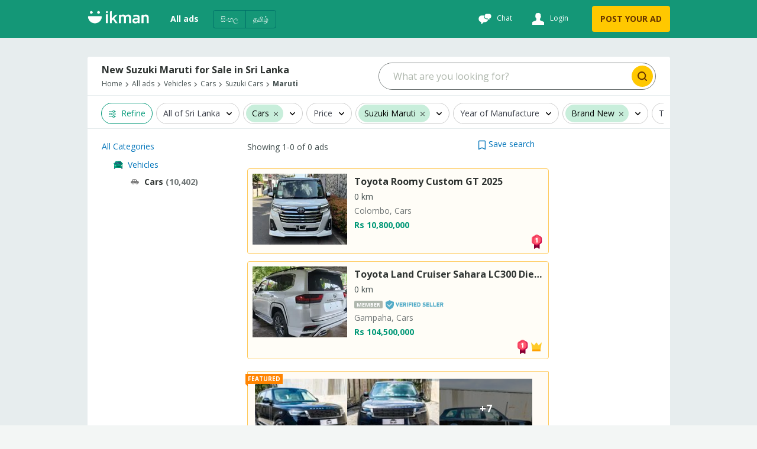

--- FILE ---
content_type: text/html
request_url: https://ikman.lk/en/ads/c/sri-lanka/cars/new/suzuki/maruti
body_size: 162150
content:
<!DOCTYPE html>
<html lang="en"  >
<head>
  <link rel="shortcut icon">
  <link rel="apple-touch-icon-precomposed">
  <link rel="msapplication-TileColor">
  <link rel="msapplication-TileImage">

  <meta http-equiv="Content-type" content="text/html; charset=utf-8" />
  <meta name="viewport" content="width=device-width, initial-scale=1.0" />
  <meta http-equiv="X-UA-Compatible" content="ie=edge" />
  <title data-rh="">New Suzuki Maruti for Sale in Sri Lanka at Best Price  | ikman </title><meta data-rh="" name="format-detection" content="telephone=no"/><meta data-rh="" name="description" content="🔆  New Suzuki Maruti for Sale in Sri Lanka at best Price. Buy from ikman&#x27;s largest collection of latest Suzuki Maruti car models listed by the trusted dealers and sellers. "/><meta data-rh="" property="og:title" content="New Suzuki Maruti for Sale in Sri Lanka at Best Price  | ikman "/><meta data-rh="" property="og:description" content="🔆  New Suzuki Maruti for Sale in Sri Lanka at best Price. Buy from ikman&#x27;s largest collection of latest Suzuki Maruti car models listed by the trusted dealers and sellers. "/><meta data-rh="" property="og:type" content="website"/><meta data-rh="" property="og:locale" content="en_LK"/><meta data-rh="" name="twitter:card" content="summary"/><meta data-rh="" name="twitter:site" content="ikman"/><meta data-rh="" name="twitter:title" content="New Suzuki Maruti for Sale in Sri Lanka at Best Price  | ikman "/><meta data-rh="" name="twitter:description" content="🔆  New Suzuki Maruti for Sale in Sri Lanka at best Price. Buy from ikman&#x27;s largest collection of latest Suzuki Maruti car models listed by the trusted dealers and sellers. "/><meta data-rh="" name="twitter:image" content="https://ikman.lk/facebook-opengraph.png"/><link data-rh="" rel="alternate" hrefLang="en-lk" href="https://ikman.lk/en/ads/c/sri-lanka/cars/new/suzuki/maruti"/><link data-rh="" rel="alternate" hrefLang="si-lk" href="https://ikman.lk/si/ads/c/sri-lanka/cars/new/suzuki/maruti"/><link data-rh="" rel="alternate" hrefLang="ta-lk" href="https://ikman.lk/ta/ads/c/sri-lanka/cars/new/suzuki/maruti"/><meta data-rh="" property="og:url" content="https://ikman.lk/en/ads/c/sri-lanka/cars/new/suzuki/maruti"/><meta data-rh="" property="og:image" content="https://ikman.lk/facebook-opengraph.png"/><meta data-rh="" property="og:site_name" content="ikman"/><link data-rh="" rel="canonical" href="https://ikman.lk/en/ads/c/sri-lanka/cars/new/suzuki/maruti"/><meta data-rh="" property="geo.place" content="Sri Lanka"/><meta data-rh="" property="geo.region" content="SL"/>
  
  <link rel="manifest" href="/manifest.json" />
  <meta name="theme-color" content="#FFF" />
  <link href="/neo/css/reset.9ce841.css" rel="stylesheet" />
  <link href="/neo/css/ikman-components-5a3905.css" rel="stylesheet" />
  
    <link href="/neo/css/ikman-serp-064bb6.css" rel="stylesheet" />
  
    <link href="/neo/css/ikman-serp-category-selector-bc5372.css" rel="stylesheet" />
  
    <link href="/neo/css/ikman-serp-role-picker-a2ab2c.css" rel="stylesheet" />
  
  <script type="text/javascript">
    window.apiURL = "https://api.ikman.lk"
    window.chatConfig = {"enabled":true,"pubnubPublishKey":"pub-c-08130588-c814-4bee-aedb-a2dc2e2fc9e7","pubnubSubscribeKey":"sub-c-07e95c54-cada-11e9-a23a-eeb3a5fbbe72","iOSBundleID":"se.saltside.ikman"}
  </script>
  <script type="text/javascript">
      window.initialData = {"locale":"en","marketLocales":["en","si","ta"],"locations":{"type":"NotAsked"},"categories":{"type":"NotAsked"},"category":{"id":392,"slug":"cars","name":"Cars"},"browserInfo":{"fakeWidth":1200,"webpSupported":true},"jobsVertical":{"filters":{"type":"NotAsked"}},"serp":{"ads":{"type":"Success","data":{"ads":[{"id":"696f5ea1969377c366259e91","slug":"land-rover-range-p400-lwb-autobio-2025-for-sale-colombo","title":"Land Rover Range P400 LWB Autobio 2025","description":"Colombo, Cars","details":"180 km","subtitle":"","imgUrl":"https://i.ikman-st.com/land-rover-range-p400-lwb-autobio-2025-for-sale-colombo/8fb21af3-06b2-4841-a9fa-ef4d8de9a3b3/142/107/cropped.jpg","images":{"ids":["8fb21af3-06b2-4841-a9fa-ef4d8de9a3b3","6daabe74-36d5-41f8-8a9e-cdffbbda811e","89874c70-544d-4209-87e2-9346b98c9073","878db6b7-4523-4130-a91e-7f665da71da4","25fad288-5a21-47a8-ad60-18ffa0c6056c","2ba7c10c-4ab0-4997-a4c6-877ad9009643","c4afe824-172c-464e-a743-2479218ae570","56b3661f-2b74-4de0-a2a9-c848d95b211d","1d389012-e7de-47bd-9787-b36100366302","b589895e-059d-4537-982d-b521f163d3ca"],"base_uri":"https://i.ikman-st.com"},"price":"Rs 152,500,000","discount":0,"mrp":0,"isMember":true,"isAuthDealer":false,"isFeaturedMember":false,"isFeaturedAd":true,"showFeaturedAdUI":true,"membershipLevel":"premium","shopName":"Carconnect ","shopLogoUrl":"https://i.ikman-st.com/u/af57c1ef-4c86-460c-b5a9-164493af86c1/142/107/cropped.jpg","isDoorstepDelivery":false,"isExtraImages":false,"isDeliveryFree":false,"isTopAd":false,"isUrgentAd":false,"timeStamp":"3 hours","lastBumpUpDate":"just now","category":{"id":392,"name":"Cars"},"isVerified":true,"isJobAd":false,"location":"Colombo","propertiesDesc":"","adType":"for_sale","isLocalJob":false}],"topAds":[{"id":"695d309f43fdffd1daaf6590","slug":"toyota-roomy-custom-gt-2025-for-sale-colombo-41","title":"Toyota Roomy Custom GT 2025","description":"Colombo, Cars","details":"0 km","subtitle":"","imgUrl":"https://i.ikman-st.com/toyota-roomy-custom-gt-2025-for-sale-colombo-41/64693034-02d0-45f7-a35a-d803ec08cf36/160/120/cropped.jpg","images":{"ids":["64693034-02d0-45f7-a35a-d803ec08cf36","e81bdd69-cae8-4e4b-ac73-da15bad7af31","d4df1ac3-85ba-4096-b6f3-aceea8e70844","8e2650fe-e0a6-49c9-b412-ec0c46347b41","0f081050-254e-4c96-896c-32663c733da4"],"base_uri":"https://i.ikman-st.com"},"price":"Rs 10,800,000","discount":0,"mrp":0,"isMember":false,"isAuthDealer":false,"isFeaturedMember":false,"isFeaturedAd":false,"showFeaturedAdUI":true,"membershipLevel":"free","shopName":"","isDoorstepDelivery":false,"isExtraImages":false,"isDeliveryFree":false,"isTopAd":true,"isUrgentAd":false,"timeStamp":"13 days","lastBumpUpDate":"just now","category":{"id":392,"name":"Cars"},"isVerified":false,"isJobAd":false,"location":"Colombo","propertiesDesc":"","adType":"for_sale","isLocalJob":false},{"id":"69670b47e9ea9b742e96cc41","slug":"toyota-land-cruiser-sahara-lc300-diesel-2024-for-sale-gampaha","title":"Toyota Land Cruiser Sahara LC300 Diesel 2024","description":"Gampaha, Cars","details":"0 km","subtitle":"","imgUrl":"https://i.ikman-st.com/toyota-land-cruiser-sahara-lc300-diesel-2024-for-sale-gampaha/01896159-8a40-4198-8c25-4c1730c85eeb/160/120/cropped.jpg","images":{"ids":["01896159-8a40-4198-8c25-4c1730c85eeb","eb9d1118-ca75-4b2f-9735-de225a49d5cc","c929187e-e866-42eb-8728-4e67cb8dec3d","6bac2652-3a67-4a89-b020-328307f8a772","b503ec56-3cbb-46f3-afd3-29cd44a39b25"],"base_uri":"https://i.ikman-st.com"},"price":"Rs 104,500,000","discount":0,"mrp":0,"isMember":true,"isAuthDealer":false,"isFeaturedMember":false,"isFeaturedAd":true,"showFeaturedAdUI":true,"membershipLevel":"plus","shopName":"Gamini Motor Traders","shopLogoUrl":"https://i.ikman-st.com/u/ecd6d7e3-4f43-40c7-9549-fc2f1369c0fa/160/120/cropped.jpg","isDoorstepDelivery":false,"isExtraImages":false,"isDeliveryFree":false,"isTopAd":true,"isUrgentAd":false,"timeStamp":"bump_up","lastBumpUpDate":"10 hours","category":{"id":392,"name":"Cars"},"isVerified":true,"isJobAd":false,"location":"Gampaha","propertiesDesc":"","adType":"for_sale","isLocalJob":false}],"spotlights":[],"paginationData":{"total":0,"pageSize":25,"activePage":1,"pageButtons":5},"filters":{"sort":[{"id":"date_desc","name":"Date: Newest first"},{"id":"date_asc","name":"Date: Oldest first"},{"id":"mileage_desc","name":"Mileage: High to Low"},{"id":"mileage_asc","name":"Mileage: Low to High"},{"id":"price_desc","name":"Price: Highest to Lowest"},{"id":"price_asc","name":"Price: Lowest to Highest"}],"posterType":[{"id":"all_posters","name":"All posters"},{"id":"only_members","name":"Members"},{"id":"auth_dealer","name":"Authorized Agent"},{"id":"only_non_members","name":"Non-members"}],"adType":[{"label":"For sale (10,402)","value":"for_sale"},{"label":"Wanted (14)","value":"to_buy"}],"dynamic":[{"type":"money","key":"price","label":"Price","minimum":0,"maximum":21500000000,"currencies":[{"label":"Rs","key":"LKR"}]},{"type":"tree","key":"brand","label":"Brand","child_key":"model","child_label":"Model","values":[{"key":"toyota","label":"Toyota","count":3589},{"key":"suzuki","label":"Suzuki","count":1457,"children":[{"key":"suzuki-alto","label":"Alto","count":218},{"key":"suzuki-wagonr","label":"Wagon R","count":202},{"key":"suzuki-wagonr-fx","label":"Wagon R FX","count":189},{"key":"suzuki-spacia","label":"Spacia","count":168},{"key":"suzuki-swift","label":"Swift","count":113},{"key":"suzuki-wagonr-zx","label":"Wagon R ZX","count":100},{"key":"suzuki-wagonr-stingray","label":"Wagon R Stingray","count":92},{"key":"suzuki-wagonr-fz","label":"Wagon R FZ","count":66},{"key":"suzuki-celerio","label":"Celerio","count":65},{"key":"suzuki-maruti","label":"Maruti","count":61},{"key":"suzuki-other-model","label":"Other Model","count":31},{"key":"suzuki-xbee","label":"XBee","count":30},{"key":"suzuki-hustler","label":"Hustler","count":21},{"key":"suzuki-baleno","label":"Baleno","count":18},{"key":"suzuki-a-star","label":"A-Star","count":13},{"key":"suzuki-fronx","label":"Fronx","count":13},{"key":"suzuki-zen","label":"Zen","count":10},{"key":"suzuki-escudo","label":"Escudo","count":9},{"key":"suzuki-estilo","label":"Estilo","count":7},{"key":"suzuki-vitara","label":"Vitara","count":7},{"key":"suzuki-s-cross","label":"S-Cross","count":6},{"key":"suzuki-grand-vitara","label":"Grand Vitara","count":5},{"key":"suzuki-jimny","label":"Jimny","count":4},{"key":"suzuki-sx4","label":"SX4","count":4},{"key":"suzuki-cultus","label":"Cultus","count":2},{"key":"suzuki-esteem","label":"Esteem","count":1},{"key":"suzuki-liana","label":"Liana","count":1},{"key":"suzuki-spresso","label":"Spresso","count":1}]},{"key":"honda","label":"Honda","count":1186},{"key":"nissan","label":"Nissan","count":610},{"key":"daihatsu","label":"Daihatsu","count":418},{"key":"mercedes-benz","label":"Mercedes Benz","count":403},{"key":"mitsubishi","label":"Mitsubishi","count":361},{"key":"bmw","label":"BMW","count":274},{"key":"land-rover","label":"Land Rover","count":268},{"key":"audi","label":"Audi","count":250},{"key":"kia","label":"Kia","count":202},{"key":"hyundai","label":"Hyundai","count":140},{"key":"ford","label":"Ford","count":138},{"key":"mahindra","label":"Mahindra","count":113},{"key":"mazda","label":"Mazda","count":96},{"key":"micro","label":"Micro","count":95},{"key":"perodua","label":"Perodua","count":94},{"key":"tata","label":"Tata","count":65},{"key":"peugeot","label":"Peugeot","count":61},{"key":"dfsk","label":"DFSK","count":54},{"key":"volkswagen","label":"Volkswagen","count":52},{"key":"maruti-suzuki","label":"Maruti Suzuki","count":49},{"key":"lexus","label":"Lexus","count":47},{"key":"mg","label":"MG","count":42},{"key":"jeep","label":"Jeep","count":29},{"key":"byd","label":"BYD","count":28},{"key":"chery","label":"Chery","count":24},{"key":"renault","label":"Renault","count":22},{"key":"porsche","label":"Porsche","count":19},{"key":"mini","label":"Mini","count":17},{"key":"ssang-yong","label":"Ssang Yong","count":16},{"key":"jaguar","label":"Jaguar","count":13},{"key":"subaru","label":"Subaru","count":13},{"key":"bajaj","label":"Bajaj","count":12},{"key":"chevrolet","label":"Chevrolet","count":12},{"key":"isuzu","label":"Isuzu","count":11},{"key":"datsun","label":"Datsun","count":10},{"key":"austin","label":"Austin","count":9},{"key":"baic","label":"BAIC","count":9},{"key":"morris","label":"Morris","count":9},{"key":"zotye","label":"Zotye","count":9},{"key":"daewoo","label":"Daewoo","count":8},{"key":"skoda","label":"Skoda","count":8},{"key":"tesla","label":"Tesla","count":8},{"key":"volvo","label":"Volvo","count":8},{"key":"bentley","label":"Bentley","count":7},{"key":"other","label":"Other brand","count":7},{"key":"proton","label":"Proton","count":6},{"key":"lamborghini","label":"Lamborghini","count":5},{"key":"jac","label":"JAC","count":4},{"key":"chrysler","label":"Chrysler","count":3},{"key":"aston-martin","label":"Aston Martin","count":2},{"key":"fiat","label":"Fiat","count":2},{"key":"hummer","label":"Hummer","count":2},{"key":"opel","label":"Opel","count":2},{"key":"citroen","label":"Citroen","count":1},{"key":"geely","label":"Geely","count":1},{"key":"maruti","label":"Maruti","count":1},{"key":"maxus","label":"Maxus","count":1}]},{"type":"numeric","key":"model_year","label":"Year of Manufacture","minimum":1950,"maximum":2026},{"type":"enum","key":"condition","label":"Condition","values":[{"key":"used","label":"Used","count":5379,"value_key":"used","id":"used"},{"key":"new","label":"Brand New","count":2650,"value_key":"new","id":"new"},{"key":"reconditioned","label":"Reconditioned","count":1616,"value_key":"reconditioned","id":"reconditioned"},{"key":"import","label":"Import","count":757,"value_key":"import","id":"import"}]},{"type":"enum","key":"transmission","label":"Transmission","values":[{"key":"automatic","label":"Automatic","count":8510,"value_key":"automatic","id":"automatic"},{"key":"manual","label":"Manual","count":1307,"value_key":"manual","id":"manual"},{"key":"tiptronic","label":"Tiptronic","count":571,"value_key":"tiptronic","id":"tiptronic"},{"key":"other","label":"Other transmission","count":14,"value_key":"other","id":"other"}]},{"type":"enum","key":"fuel_type","label":"Fuel type","values":[{"key":"petrol","label":"Petrol","count":6702,"value_key":"petrol","id":"petrol"},{"key":"hybrid","label":"Hybrid","count":2489,"value_key":"hybrid","id":"hybrid"},{"key":"diesel","label":"Diesel","count":1103,"value_key":"diesel","id":"diesel"},{"key":"electric","label":"Electric","count":100,"value_key":"electric","id":"electric"},{"key":"other","label":"Other fuel type","count":7,"value_key":"other","id":"other"},{"key":"cng","label":"CNG","count":1,"value_key":"cng","id":"cng"}]},{"type":"enum","key":"body","label":"Body type","values":[{"key":"hatchback","label":"Hatchback","count":3387,"value_key":"hatchback","id":"hatchback"},{"key":"suv-4x4","label":"SUV / 4x4","count":3253,"value_key":"suv-4x4","id":"suv-4x4"},{"key":"saloon","label":"Saloon","count":2002,"value_key":"saloon","id":"saloon"},{"key":"estate","label":"Station wagon","count":407,"value_key":"estate","id":"estate"},{"key":"mpv","label":"MPV","count":273,"value_key":"mpv","id":"mpv"},{"key":"coupe-sports","label":"Coupé/Sports","count":97,"value_key":"coupe-sports","id":"coupe-sports"},{"key":"convertible","label":"Convertible","count":17,"value_key":"convertible","id":"convertible"}]},{"type":"numeric","key":"mileage","label":"Mileage","minimum":0,"maximum":390000}],"showDoorstepDelivery":false},"categories":{"391":{"id":391,"children":[392,402,911,603,403,424,425,426,427,917,918,919,405,406,393,394,925],"name":"Vehicles","ad_types":[],"serp_type":"ads","available_serp_layouts":["classic","fluid"],"default_serp_layout":"fluid","type":"vehicles","slug":"vehicles","form_view_version":"1","post_ad_form_view_version":"1","parentId":-1},"392":{"id":392,"children":[],"name":"Cars","ad_types":["for_sale","to_buy"],"serp_type":"ads","available_serp_layouts":["fluid","single_column"],"default_serp_layout":"single_column","default_ad_type":"for_sale","slug":"cars","form_view_version":"2","post_ad_form_view_version":"2","ai_enabled":true,"parentId":391,"count":"10,402"},"393":{"id":393,"children":[],"name":"Auto Parts & Accessories","ad_types":["for_sale","to_buy"],"serp_type":"ads","available_serp_layouts":["classic","fluid"],"default_serp_layout":"fluid","default_ad_type":"for_sale","slug":"auto-parts-accessories","form_view_version":"1","post_ad_form_view_version":"2","parentId":391},"394":{"id":394,"children":[],"name":"Maintenance and Repair","ad_types":["for_sale","to_buy"],"serp_type":"ads","available_serp_layouts":["classic","fluid"],"default_serp_layout":"fluid","default_ad_type":"for_sale","slug":"maintenance-and-repair","form_view_version":"1","post_ad_form_view_version":"2","parentId":391},"402":{"id":402,"children":[],"name":"Motorbikes","ad_types":["for_sale","to_buy"],"serp_type":"ads","available_serp_layouts":["fluid","single_column"],"default_serp_layout":"single_column","default_ad_type":"for_sale","slug":"motorbikes-scooters","form_view_version":"2","post_ad_form_view_version":"2","parentId":391},"403":{"id":403,"children":[],"name":"Vans, Buses & Lorries","ad_types":["for_sale","to_buy"],"serp_type":"ads","available_serp_layouts":["fluid","single_column"],"default_serp_layout":"single_column","default_ad_type":"for_sale","deactivated":true,"slug":"vans-buses-lorries","form_view_version":"1","post_ad_form_view_version":"1","parentId":391},"405":{"id":405,"children":[],"name":"Auto Services","ad_types":["for_sale","to_buy"],"serp_type":"ads","available_serp_layouts":["classic","fluid"],"default_serp_layout":"fluid","default_ad_type":"for_sale","slug":"auto-services","form_view_version":"1","post_ad_form_view_version":"2","parentId":391},"406":{"id":406,"children":[],"name":"Rentals","ad_types":["for_sale","to_buy"],"serp_type":"ads","available_serp_layouts":["classic","fluid"],"default_serp_layout":"fluid","default_ad_type":"for_sale","slug":"rentals","form_view_version":"1","post_ad_form_view_version":"2","parentId":391},"409":{"id":409,"children":[417,942,415,937,939,941,416,938,940,413,936,943,411,410,412,422],"name":"Property","ad_types":[],"serp_type":"ads","available_serp_layouts":["fluid","single_column"],"default_serp_layout":"single_column","type":"property","slug":"property","form_view_version":"3","post_ad_form_view_version":"2","parentId":-1},"410":{"id":410,"children":[],"name":"Apartments","ad_types":["for_sale","to_buy","for_rent","to_rent"],"serp_type":"ads","available_serp_layouts":["fluid","single_column"],"default_serp_layout":"single_column","default_ad_type":"for_rent","deactivated":true,"slug":"apartments","form_view_version":"1","post_ad_form_view_version":"1","parentId":409},"411":{"id":411,"children":[],"name":"Houses","ad_types":["for_sale","to_buy","for_rent","to_rent"],"serp_type":"ads","available_serp_layouts":["fluid","single_column"],"default_serp_layout":"single_column","default_ad_type":"for_sale","deactivated":true,"slug":"houses","form_view_version":"1","post_ad_form_view_version":"1","parentId":409},"412":{"id":412,"children":[],"name":"New Developments","ad_types":["for_sale"],"serp_type":"sub_shop","available_serp_layouts":["single_column"],"default_serp_layout":"single_column","default_ad_type":"for_sale","deactivated":true,"slug":"new-developments","form_view_version":"1","post_ad_form_view_version":"1","parentId":409},"413":{"id":413,"children":[],"name":"Room & Annex Rentals","ad_types":["for_rent","to_rent"],"serp_type":"ads","available_serp_layouts":["fluid","single_column"],"default_serp_layout":"single_column","default_ad_type":"for_rent","slug":"room-annex-rentals","form_view_version":"3","post_ad_form_view_version":"2","parentId":409},"415":{"id":415,"children":[],"name":"Houses For Sale","ad_types":["for_sale","to_buy"],"serp_type":"ads","available_serp_layouts":["fluid","single_column"],"default_serp_layout":"single_column","default_ad_type":"for_sale","slug":"houses-for-sale","form_view_version":"3","post_ad_form_view_version":"2","parentId":409},"416":{"id":416,"children":[],"name":"House Rentals","ad_types":["for_rent","to_rent"],"serp_type":"ads","available_serp_layouts":["fluid","single_column"],"default_serp_layout":"single_column","default_ad_type":"for_rent","slug":"house-rentals","form_view_version":"3","post_ad_form_view_version":"2","parentId":409},"417":{"id":417,"children":[],"name":"Land","ad_types":["for_sale","to_buy","for_rent","to_rent"],"serp_type":"ads","available_serp_layouts":["fluid","single_column"],"default_serp_layout":"single_column","default_ad_type":"for_sale","deactivated":true,"slug":"land","form_view_version":"3","post_ad_form_view_version":"1","parentId":409},"422":{"id":422,"children":[],"name":"Commercial Property","ad_types":["for_sale","to_buy","for_rent","to_rent"],"serp_type":"ads","available_serp_layouts":["fluid","single_column"],"default_serp_layout":"single_column","default_ad_type":"for_sale","deactivated":true,"slug":"commercial-property","form_view_version":"1","post_ad_form_view_version":"1","parentId":409},"424":{"id":424,"children":[],"name":"Vans","ad_types":["for_sale","to_buy"],"serp_type":"ads","available_serp_layouts":["fluid","single_column"],"default_serp_layout":"single_column","default_ad_type":"for_sale","slug":"vans","form_view_version":"1","post_ad_form_view_version":"2","parentId":391},"425":{"id":425,"children":[],"name":"Buses","ad_types":["for_sale","to_buy"],"serp_type":"ads","available_serp_layouts":["fluid","single_column"],"default_serp_layout":"single_column","default_ad_type":"for_sale","slug":"buses","form_view_version":"1","post_ad_form_view_version":"2","parentId":391},"426":{"id":426,"children":[],"name":"Lorries & Trucks","ad_types":["for_sale","to_buy"],"serp_type":"ads","available_serp_layouts":["fluid","single_column"],"default_serp_layout":"single_column","default_ad_type":"for_sale","slug":"lorries","form_view_version":"1","post_ad_form_view_version":"2","parentId":391},"427":{"id":427,"children":[],"name":"Trucks","ad_types":["for_sale","to_buy"],"serp_type":"ads","available_serp_layouts":["fluid","single_column"],"default_serp_layout":"single_column","default_ad_type":"for_sale","deactivated":true,"slug":"trucks","form_view_version":"1","post_ad_form_view_version":"1","parentId":391},"428":{"id":428,"children":[429,430,898,902,865,864,869,860,870,871,441,443],"name":"Electronics","ad_types":[],"serp_type":"ads","available_serp_layouts":["classic","fluid"],"default_serp_layout":"fluid","type":"electronics","slug":"electronics","form_view_version":"1","post_ad_form_view_version":"1","parentId":-1},"429":{"id":429,"children":[],"name":"Mobile Phones","ad_types":["for_sale","to_buy"],"serp_type":"ads","available_serp_layouts":["classic","fluid"],"default_serp_layout":"fluid","default_ad_type":"for_sale","deactivated":true,"slug":"mobile-phones","form_view_version":"2","post_ad_form_view_version":"2","parentId":428},"430":{"id":430,"children":[],"name":"Mobile Phone Accessories","ad_types":["for_sale","to_buy"],"serp_type":"ads","available_serp_layouts":["classic","fluid"],"default_serp_layout":"fluid","default_ad_type":"for_sale","deactivated":true,"slug":"mobile-phone-accessories","form_view_version":"1","post_ad_form_view_version":"2","parentId":428},"441":{"id":441,"children":[],"name":"Video Games & Consoles","ad_types":["for_sale","to_buy"],"serp_type":"ads","available_serp_layouts":["classic","fluid"],"default_serp_layout":"fluid","default_ad_type":"for_sale","slug":"video-games-consoles","form_view_version":"1","post_ad_form_view_version":"2","parentId":428},"443":{"id":443,"children":[],"name":"Other Electronics","ad_types":["for_sale","to_buy"],"serp_type":"ads","available_serp_layouts":["classic","fluid"],"default_serp_layout":"fluid","default_ad_type":"for_sale","slug":"other-electronics","form_view_version":"1","post_ad_form_view_version":"2","parentId":428},"444":{"id":444,"children":[445,463,458,460,459,461,457,455,488],"name":"Home & Garden","ad_types":[],"serp_type":"ads","available_serp_layouts":["classic","fluid"],"default_serp_layout":"fluid","type":"home","slug":"home-garden","form_view_version":"1","post_ad_form_view_version":"1","parentId":-1},"445":{"id":445,"children":[],"name":"Furniture","ad_types":["for_sale","to_buy"],"serp_type":"ads","available_serp_layouts":["classic","fluid"],"default_serp_layout":"fluid","default_ad_type":"for_sale","slug":"furniture","form_view_version":"3","post_ad_form_view_version":"2","parentId":444},"455":{"id":455,"children":[],"name":"Electricity, AC, Bathroom & Garden","ad_types":["for_sale","to_buy"],"serp_type":"ads","available_serp_layouts":["classic","fluid"],"default_serp_layout":"fluid","default_ad_type":"for_sale","deactivated":true,"slug":"maintenance","form_view_version":"3","post_ad_form_view_version":"1","parentId":444},"457":{"id":457,"children":[],"name":"Kitchen items","ad_types":["for_sale","to_buy"],"serp_type":"ads","available_serp_layouts":["classic","fluid"],"default_serp_layout":"fluid","default_ad_type":"for_sale","slug":"kitchen-items","form_view_version":"3","post_ad_form_view_version":"2","parentId":444},"458":{"id":458,"children":[],"name":"Bathroom & Sanitary ware","ad_types":["for_sale","to_buy"],"serp_type":"ads","available_serp_layouts":["classic","fluid"],"default_serp_layout":"fluid","default_ad_type":"for_sale","slug":"bathroom-sanitary-ware","form_view_version":"3","post_ad_form_view_version":"2","parentId":444},"459":{"id":459,"children":[],"name":"Garden","ad_types":["for_sale","to_buy"],"serp_type":"ads","available_serp_layouts":["classic","fluid"],"default_serp_layout":"fluid","default_ad_type":"for_sale","slug":"garden","form_view_version":"3","post_ad_form_view_version":"2","parentId":444},"460":{"id":460,"children":[],"name":"Building Material & Tools","ad_types":["for_sale","to_buy"],"serp_type":"ads","available_serp_layouts":["classic","fluid"],"default_serp_layout":"fluid","deactivated":true,"slug":"building-material-tools","form_view_version":"3","post_ad_form_view_version":"2","parentId":444},"461":{"id":461,"children":[],"name":"Home Decor","ad_types":["for_sale","to_buy"],"serp_type":"ads","available_serp_layouts":["classic","fluid"],"default_serp_layout":"fluid","default_ad_type":"for_sale","slug":"home-decor","form_view_version":"3","post_ad_form_view_version":"2","parentId":444},"463":{"id":463,"children":[],"name":"Home Appliances","ad_types":["for_sale","to_buy"],"serp_type":"ads","available_serp_layouts":["classic","fluid"],"default_serp_layout":"fluid","default_ad_type":"for_sale","deactivated":true,"slug":"appliances","form_view_version":"3","post_ad_form_view_version":"1","parentId":444},"470":{"id":470,"children":[477,471,472,473,474,475,476,483,1014],"name":"Fashion & Beauty","ad_types":[],"serp_type":"ads","available_serp_layouts":["classic","fluid"],"default_serp_layout":"fluid","type":"fashion","slug":"fashion-beauty","form_view_version":"1","post_ad_form_view_version":"1","parentId":-1},"471":{"id":471,"children":[],"name":"Clothing","ad_types":["for_sale","to_buy"],"serp_type":"ads","available_serp_layouts":["classic","fluid"],"default_serp_layout":"fluid","default_ad_type":"for_sale","slug":"clothing","form_view_version":"1","post_ad_form_view_version":"2","parentId":470},"472":{"id":472,"children":[],"name":"Shoes & Footwear","ad_types":["for_sale","to_buy"],"serp_type":"ads","available_serp_layouts":["classic","fluid"],"default_serp_layout":"fluid","default_ad_type":"for_sale","slug":"shoes-footwear","form_view_version":"1","post_ad_form_view_version":"2","parentId":470},"473":{"id":473,"children":[],"name":"Jewellery","ad_types":["for_sale","to_buy"],"serp_type":"ads","available_serp_layouts":["classic","fluid"],"default_serp_layout":"fluid","default_ad_type":"for_sale","slug":"jewellery","form_view_version":"1","post_ad_form_view_version":"2","parentId":470},"474":{"id":474,"children":[],"name":"Sunglasses & Opticians","ad_types":["for_sale","to_buy"],"serp_type":"ads","available_serp_layouts":["classic","fluid"],"default_serp_layout":"fluid","default_ad_type":"for_sale","slug":"sunglasses-opticians","form_view_version":"1","post_ad_form_view_version":"2","parentId":470},"475":{"id":475,"children":[],"name":"Watches","ad_types":["for_sale","to_buy"],"serp_type":"ads","available_serp_layouts":["classic","fluid"],"default_serp_layout":"fluid","default_ad_type":"for_sale","slug":"watches","form_view_version":"1","post_ad_form_view_version":"2","parentId":470},"476":{"id":476,"children":[],"name":"Other Fashion Accessories","ad_types":["for_sale","to_buy"],"serp_type":"ads","available_serp_layouts":["classic","fluid"],"default_serp_layout":"fluid","default_ad_type":"for_sale","slug":"other-fashion-accessories","form_view_version":"1","post_ad_form_view_version":"2","parentId":470},"477":{"id":477,"children":[],"name":"Bags & Luggage","ad_types":["for_sale","to_buy"],"serp_type":"ads","available_serp_layouts":["classic","fluid"],"default_serp_layout":"fluid","default_ad_type":"for_sale","slug":"bags-luggage","form_view_version":"1","post_ad_form_view_version":"2","parentId":470},"478":{"id":478,"children":[],"name":"Children's Items","ad_types":["for_sale","to_buy"],"serp_type":"ads","available_serp_layouts":["classic","fluid"],"default_serp_layout":"fluid","default_ad_type":"for_sale","slug":"children-s-items","form_view_version":"1","post_ad_form_view_version":"2","parentId":503},"483":{"id":483,"children":[],"name":"Beauty Products","ad_types":["for_sale","to_buy"],"serp_type":"ads","available_serp_layouts":["classic","fluid"],"default_serp_layout":"fluid","default_ad_type":"for_sale","slug":"beauty-products","form_view_version":"1","post_ad_form_view_version":"2","parentId":470},"488":{"id":488,"children":[],"name":"Other Home Items","ad_types":["for_sale","to_buy"],"serp_type":"ads","available_serp_layouts":["classic","fluid"],"default_serp_layout":"fluid","default_ad_type":"for_sale","slug":"other-home-items","form_view_version":"3","post_ad_form_view_version":"2","parentId":444},"489":{"id":489,"children":[490,497,498,496,499,502],"name":"Animals","ad_types":[],"serp_type":"ads","available_serp_layouts":["classic","fluid"],"default_serp_layout":"fluid","type":"animals","slug":"animals","form_view_version":"1","post_ad_form_view_version":"1","parentId":-1},"490":{"id":490,"children":[],"name":"Pets","ad_types":["for_sale","to_buy"],"serp_type":"ads","available_serp_layouts":["classic","fluid"],"default_serp_layout":"fluid","default_ad_type":"for_sale","slug":"pets","form_view_version":"1","post_ad_form_view_version":"2","parentId":489},"496":{"id":496,"children":[],"name":"Farm Animals","ad_types":["for_sale","to_buy"],"serp_type":"ads","available_serp_layouts":["classic","fluid"],"default_serp_layout":"fluid","default_ad_type":"for_sale","slug":"farm-animals","form_view_version":"1","post_ad_form_view_version":"2","parentId":489},"497":{"id":497,"children":[],"name":"Pet Food","ad_types":["for_sale","to_buy"],"serp_type":"ads","available_serp_layouts":["classic","fluid"],"default_serp_layout":"fluid","default_ad_type":"for_sale","slug":"pet-food","form_view_version":"1","post_ad_form_view_version":"2","parentId":489},"498":{"id":498,"children":[],"name":"Veterinary Services","ad_types":["for_sale","to_buy"],"serp_type":"ads","available_serp_layouts":["classic","fluid"],"default_serp_layout":"fluid","default_ad_type":"for_sale","slug":"veterinary-services","form_view_version":"1","post_ad_form_view_version":"2","parentId":489},"499":{"id":499,"children":[],"name":"Animal Accessories","ad_types":["for_sale","to_buy"],"serp_type":"ads","available_serp_layouts":["classic","fluid"],"default_serp_layout":"fluid","default_ad_type":"for_sale","slug":"animal-accessories","form_view_version":"1","post_ad_form_view_version":"2","parentId":489},"502":{"id":502,"children":[],"name":"Other Animals","ad_types":["for_sale","to_buy"],"serp_type":"ads","available_serp_layouts":["classic","fluid"],"default_serp_layout":"fluid","default_ad_type":"for_sale","slug":"other-animals","form_view_version":"1","post_ad_form_view_version":"2","parentId":489},"503":{"id":503,"children":[519,504,505,528,518,513,478,534],"name":"Hobby, Sport & Kids","ad_types":[],"serp_type":"ads","available_serp_layouts":["classic","fluid"],"default_serp_layout":"fluid","type":"hobby","slug":"hobby-sport-kids","form_view_version":"1","post_ad_form_view_version":"1","parentId":-1},"504":{"id":504,"children":[],"name":"Sports & Fitness","ad_types":["for_sale","to_buy"],"serp_type":"ads","available_serp_layouts":["classic","fluid"],"default_serp_layout":"fluid","default_ad_type":"for_sale","slug":"sports-fitness","form_view_version":"1","post_ad_form_view_version":"2","parentId":503},"505":{"id":505,"children":[],"name":"Sports Supplements","ad_types":["for_sale","to_buy"],"serp_type":"ads","available_serp_layouts":["classic","fluid"],"default_serp_layout":"fluid","default_ad_type":"for_sale","slug":"sports-supplements","form_view_version":"1","post_ad_form_view_version":"2","parentId":503},"513":{"id":513,"children":[],"name":"Music, Books & Movies","ad_types":["for_sale","to_buy"],"serp_type":"ads","available_serp_layouts":["classic","fluid"],"default_serp_layout":"fluid","default_ad_type":"for_sale","slug":"music-books-movies","form_view_version":"1","post_ad_form_view_version":"2","parentId":503},"518":{"id":518,"children":[],"name":"Art & Collectibles","ad_types":["for_sale","to_buy"],"serp_type":"ads","available_serp_layouts":["classic","fluid"],"default_serp_layout":"fluid","default_ad_type":"for_sale","slug":"art-collectibles","form_view_version":"1","post_ad_form_view_version":"2","parentId":503},"519":{"id":519,"children":[],"name":"Musical Instruments","ad_types":["for_sale","to_buy"],"serp_type":"ads","available_serp_layouts":["classic","fluid"],"default_serp_layout":"fluid","default_ad_type":"for_sale","slug":"musical-instruments","form_view_version":"1","post_ad_form_view_version":"2","parentId":503},"528":{"id":528,"children":[],"name":"Travel, Events & Tickets","ad_types":["for_sale","to_buy"],"serp_type":"ads","available_serp_layouts":["classic","fluid"],"default_serp_layout":"fluid","default_ad_type":"for_sale","slug":"travel-events-tickets","form_view_version":"1","post_ad_form_view_version":"2","parentId":503},"534":{"id":534,"children":[],"name":"Other Hobby, Sport & Kids Items","ad_types":["for_sale","to_buy"],"serp_type":"ads","available_serp_layouts":["classic","fluid"],"default_serp_layout":"fluid","default_ad_type":"for_sale","slug":"other-hobby-sport-kids-items","form_view_version":"1","post_ad_form_view_version":"2","parentId":503},"535":{"id":535,"children":[562,1010,872,1011,1012,1013,1025,1028,1027],"name":"Business & Industry","ad_types":[],"serp_type":"ads","available_serp_layouts":["classic","fluid"],"default_serp_layout":"fluid","type":"business","slug":"business-industry","form_view_version":"1","post_ad_form_view_version":"1","parentId":-1},"537":{"id":537,"children":[1030,1031,1032,1033,1026,1034],"name":"Services","ad_types":[],"serp_type":"ads","available_serp_layouts":["classic","fluid"],"default_serp_layout":"fluid","type":"services","slug":"services","form_view_version":"1","post_ad_form_view_version":"1","parentId":-1},"562":{"id":562,"children":[],"name":"Service","ad_types":["for_sale","to_buy"],"serp_type":"ads","available_serp_layouts":["classic","fluid"],"default_serp_layout":"fluid","default_ad_type":"for_sale","deactivated":true,"slug":"services-deactivated","form_view_version":"1","post_ad_form_view_version":"1","parentId":535},"567":{"id":567,"children":[],"name":"Higher Education","ad_types":["for_sale","to_buy"],"serp_type":"ads","available_serp_layouts":["classic","fluid"],"default_serp_layout":"classic","default_ad_type":"for_sale","slug":"higher-education","form_view_version":"1","post_ad_form_view_version":"2","parentId":568},"568":{"id":568,"children":[567,569,574,580,577],"name":"Education","ad_types":[],"serp_type":"ads","available_serp_layouts":["classic","fluid"],"default_serp_layout":"classic","type":"education","slug":"education","form_view_version":"1","post_ad_form_view_version":"1","parentId":-1},"569":{"id":569,"children":[],"name":"Textbooks","ad_types":["for_sale","to_buy"],"serp_type":"ads","available_serp_layouts":["classic","fluid"],"default_serp_layout":"classic","default_ad_type":"for_sale","slug":"textbooks","form_view_version":"1","post_ad_form_view_version":"2","parentId":568},"574":{"id":574,"children":[],"name":"Tuition","ad_types":["for_sale","to_buy"],"serp_type":"ads","available_serp_layouts":["classic","fluid"],"default_serp_layout":"classic","default_ad_type":"for_sale","slug":"tuition","form_view_version":"1","post_ad_form_view_version":"2","parentId":568},"577":{"id":577,"children":[],"name":"Other Education","ad_types":["for_sale","to_buy"],"serp_type":"ads","available_serp_layouts":["classic","fluid"],"default_serp_layout":"classic","default_ad_type":"for_sale","slug":"other-education","form_view_version":"1","post_ad_form_view_version":"2","parentId":568},"578":{"id":578,"children":[],"name":"Other","ad_types":["for_sale","to_buy"],"serp_type":"ads","available_serp_layouts":["classic","fluid"],"default_serp_layout":"fluid","default_ad_type":"for_sale","type":"other","slug":"other","form_view_version":"1","post_ad_form_view_version":"2","parentId":-1},"580":{"id":580,"children":[],"name":"Vocational Institutes","ad_types":["for_sale","to_buy"],"serp_type":"ads","available_serp_layouts":["classic","fluid"],"default_serp_layout":"classic","default_ad_type":"for_sale","slug":"vocational-institutes","form_view_version":"1","post_ad_form_view_version":"2","parentId":568},"587":{"id":587,"children":[588,592,1015,593],"name":"Agriculture","ad_types":[],"serp_type":"ads","available_serp_layouts":["classic","fluid"],"default_serp_layout":"fluid","type":"food","slug":"agriculture","form_view_version":"1","post_ad_form_view_version":"1","parentId":-1},"588":{"id":588,"children":[],"name":"Food","ad_types":["for_sale","to_buy"],"serp_type":"ads","available_serp_layouts":["classic","fluid"],"default_serp_layout":"fluid","default_ad_type":"for_sale","deactivated":true,"slug":"food","form_view_version":"1","post_ad_form_view_version":"1","parentId":587},"592":{"id":592,"children":[],"name":"Crops, Seeds & Plants","ad_types":["for_sale","to_buy"],"serp_type":"ads","available_serp_layouts":["classic","fluid"],"default_serp_layout":"fluid","default_ad_type":"for_sale","slug":"crops-seeds-plants","form_view_version":"1","post_ad_form_view_version":"2","parentId":587},"593":{"id":593,"children":[],"name":"Other Agriculture","ad_types":["for_sale","to_buy"],"serp_type":"ads","available_serp_layouts":["classic","fluid"],"default_serp_layout":"fluid","default_ad_type":"for_sale","slug":"other-agriculture","form_view_version":"1","post_ad_form_view_version":"2","parentId":587},"603":{"id":603,"children":[],"name":"Bicycles","ad_types":["for_sale","to_buy"],"serp_type":"ads","available_serp_layouts":["classic","fluid"],"default_serp_layout":"fluid","default_ad_type":"for_sale","slug":"bicycles","form_view_version":"1","post_ad_form_view_version":"2","parentId":391},"700":{"id":700,"children":[1401,1559,1524,1525,1526,1527,1402,1558,1403,1481,1563,1497,1496,1404,1561,1498,1532,1565,1499,1405,1528,1500,1529,1513,1501,1406,1407,1408,1409,1502,1410,1411,1531,1485,1412,1560,1413,1533,1530,1414,1503,1415,1534,1514,1535,1416,1417,1504,1536,1505,1494,1418,1419,1537,1420,1421,1538,1422,1423,1506,1424,1482,1539,1425,1426,1427,1428,1540,1429,1430,1486,1431,1515,1432,1490,1541,1433,1523,1434,1542,1516,1543,1493,1544,1489,1545,1435,1436,1492,1567,1437,1438,1439,1491,1440,1507,1508,1441,1442,1547,1495,1443,1444,1445,1446,1447,1566,1448,1449,1509,1450,1452,1453,1454,1456,1457,1548,1458,1459,1510,1549,1460,1483,1461,1462,1550,1463,1488,1464,1465,1551,1552,1466,1467,1517,1521,1553,1468,1562,1555,1518,1469,1470,1519,1471,1554,1520,1472,1564,1473,1474,1556,1487,1475,1511,1476,1557,1512,1477,1546,1484,1478,1479,1480,1522,1451],"name":"Jobs","ad_types":["for_sale"],"serp_type":"ads","available_serp_layouts":["fluid","classic"],"default_serp_layout":"classic","default_ad_type":"for_sale","type":"jobs","slug":"jobs","form_view_version":"1","post_ad_form_view_version":"1","isVertical":true,"parentId":-1},"860":{"id":860,"children":[],"name":"Audio & MP3","ad_types":["for_sale","to_buy"],"serp_type":"ads","available_serp_layouts":["classic","fluid"],"default_serp_layout":"fluid","default_ad_type":"for_sale","slug":"audio-mp3","form_view_version":"1","post_ad_form_view_version":"2","parentId":428},"864":{"id":864,"children":[],"name":"TV & Video Accessories","ad_types":["for_sale","to_buy"],"serp_type":"ads","available_serp_layouts":["classic","fluid"],"default_serp_layout":"fluid","default_ad_type":"for_sale","slug":"tv-video-accessories","form_view_version":"1","post_ad_form_view_version":"2","parentId":428},"865":{"id":865,"children":[],"name":"TVs","ad_types":["for_sale","to_buy"],"serp_type":"ads","available_serp_layouts":["classic","fluid"],"default_serp_layout":"fluid","default_ad_type":"for_sale","slug":"tvs","form_view_version":"1","post_ad_form_view_version":"2","parentId":428},"869":{"id":869,"children":[],"name":"Cameras & Camcorders","ad_types":["for_sale","to_buy"],"serp_type":"ads","available_serp_layouts":["classic","fluid"],"default_serp_layout":"fluid","default_ad_type":"for_sale","slug":"cameras-camcorders","form_view_version":"1","post_ad_form_view_version":"2","parentId":428},"870":{"id":870,"children":[],"name":"Electronic Home Appliances","ad_types":["for_sale","to_buy"],"serp_type":"ads","available_serp_layouts":["classic","fluid"],"default_serp_layout":"fluid","default_ad_type":"for_sale","slug":"electronic-home-appliances","form_view_version":"1","post_ad_form_view_version":"2","parentId":428},"871":{"id":871,"children":[],"name":"Air Conditions & Electrical fittings","ad_types":["for_sale","to_buy"],"serp_type":"ads","available_serp_layouts":["classic","fluid"],"default_serp_layout":"fluid","default_ad_type":"for_sale","slug":"air-conditions-electrical-fittings","form_view_version":"1","post_ad_form_view_version":"2","parentId":428},"872":{"id":872,"children":[],"name":"Solar & Generators","ad_types":["for_sale","to_buy"],"serp_type":"ads","available_serp_layouts":["classic","fluid"],"default_serp_layout":"fluid","default_ad_type":"for_sale","slug":"solar-generators","form_view_version":"1","post_ad_form_view_version":"2","parentId":535},"898":{"id":898,"children":[],"name":"Computers & Tablets","ad_types":["for_sale","to_buy"],"serp_type":"ads","available_serp_layouts":["classic","fluid"],"default_serp_layout":"fluid","default_ad_type":"for_sale","slug":"computers-tablets","form_view_version":"1","post_ad_form_view_version":"2","parentId":428},"902":{"id":902,"children":[],"name":"Computer Accessories","ad_types":["for_sale","to_buy"],"serp_type":"ads","available_serp_layouts":["classic","fluid"],"default_serp_layout":"fluid","default_ad_type":"for_sale","slug":"computer-accessories","form_view_version":"1","post_ad_form_view_version":"2","parentId":428},"911":{"id":911,"children":[],"name":"Three Wheelers","ad_types":["for_sale","to_buy"],"serp_type":"ads","available_serp_layouts":["fluid","single_column"],"default_serp_layout":"single_column","default_ad_type":"for_sale","slug":"three-wheelers","form_view_version":"1","post_ad_form_view_version":"2","parentId":391},"917":{"id":917,"children":[],"name":"Heavy Machinery & Tractors","ad_types":["for_sale","to_buy"],"serp_type":"ads","available_serp_layouts":["fluid","single_column"],"default_serp_layout":"single_column","default_ad_type":"for_sale","deactivated":true,"slug":"heavy-machinery-tractors","form_view_version":"1","post_ad_form_view_version":"1","parentId":391},"918":{"id":918,"children":[],"name":"Heavy Duty","ad_types":["for_sale","to_buy"],"serp_type":"ads","available_serp_layouts":["fluid","single_column"],"default_serp_layout":"single_column","default_ad_type":"for_sale","slug":"heavy-duty","form_view_version":"1","post_ad_form_view_version":"2","parentId":391},"919":{"id":919,"children":[],"name":"Tractors","ad_types":["for_sale","to_buy"],"serp_type":"ads","available_serp_layouts":["fluid","single_column"],"default_serp_layout":"single_column","default_ad_type":"for_sale","slug":"tractors","form_view_version":"1","post_ad_form_view_version":"2","parentId":391},"925":{"id":925,"children":[],"name":"Boats & Water Transport","ad_types":["for_sale","to_buy"],"serp_type":"ads","available_serp_layouts":["classic","fluid"],"default_serp_layout":"fluid","default_ad_type":"for_sale","slug":"boats-water-transport","form_view_version":"1","post_ad_form_view_version":"2","parentId":391},"936":{"id":936,"children":[],"name":"Holiday & Short-Term Rental","ad_types":["for_rent","to_rent"],"serp_type":"ads","available_serp_layouts":["fluid","single_column"],"default_serp_layout":"single_column","default_ad_type":"for_rent","slug":"holiday-short-term-rental","form_view_version":"3","post_ad_form_view_version":"2","parentId":409},"937":{"id":937,"children":[],"name":"Apartments For Sale","ad_types":["for_sale","to_buy"],"serp_type":"ads","available_serp_layouts":["fluid","single_column"],"default_serp_layout":"single_column","default_ad_type":"for_sale","slug":"apartments-for-sale","form_view_version":"3","post_ad_form_view_version":"2","parentId":409},"938":{"id":938,"children":[],"name":"Apartment Rentals","ad_types":["for_rent","to_rent"],"serp_type":"ads","available_serp_layouts":["fluid","single_column"],"default_serp_layout":"single_column","default_ad_type":"for_rent","slug":"apartment-rentals","form_view_version":"3","post_ad_form_view_version":"2","parentId":409},"939":{"id":939,"children":[],"name":"Commercial Properties For Sale","ad_types":["for_sale","to_buy"],"serp_type":"ads","available_serp_layouts":["fluid","single_column"],"default_serp_layout":"single_column","default_ad_type":"for_sale","slug":"commercial-properties-for-sale","form_view_version":"3","post_ad_form_view_version":"2","parentId":409},"940":{"id":940,"children":[],"name":"Commercial Property Rentals","ad_types":["for_rent","to_rent"],"serp_type":"ads","available_serp_layouts":["fluid","single_column"],"default_serp_layout":"single_column","default_ad_type":"for_rent","slug":"commercial-property-rentals","form_view_version":"3","post_ad_form_view_version":"2","parentId":409},"941":{"id":941,"children":[],"name":"New Projects","ad_types":["for_sale"],"serp_type":"sub_shop","available_serp_layouts":["single_column"],"default_serp_layout":"single_column","default_ad_type":"for_sale","deactivated":true,"slug":"new-projects","form_view_version":"3","post_ad_form_view_version":"2","parentId":409},"942":{"id":942,"children":[],"name":"Land For Sale","ad_types":["for_sale","to_buy"],"serp_type":"ads","available_serp_layouts":["fluid","single_column"],"default_serp_layout":"single_column","default_ad_type":"for_sale","slug":"land-for-sale","form_view_version":"3","post_ad_form_view_version":"2","parentId":409},"943":{"id":943,"children":[],"name":"Land Rentals","ad_types":["for_rent","to_rent"],"serp_type":"ads","available_serp_layouts":["fluid","single_column"],"default_serp_layout":"single_column","default_ad_type":"for_rent","slug":"land-for-rent","form_view_version":"3","post_ad_form_view_version":"2","parentId":409},"1010":{"id":1010,"children":[],"name":"Office Equipment, Supplies & Stationery","ad_types":["for_sale","to_buy"],"serp_type":"ads","available_serp_layouts":["classic","fluid"],"default_serp_layout":"fluid","default_ad_type":"for_sale","slug":"office-equipment-supplies-stationery","form_view_version":"1","post_ad_form_view_version":"2","parentId":535},"1011":{"id":1011,"children":[],"name":"Industry Tools & Machinery","ad_types":["for_sale","to_buy"],"serp_type":"ads","available_serp_layouts":["classic","fluid"],"default_serp_layout":"fluid","default_ad_type":"for_sale","slug":"industry-tools-machinery","form_view_version":"1","post_ad_form_view_version":"2","parentId":535},"1012":{"id":1012,"children":[],"name":"Raw Materials & Wholesale Lots","ad_types":["for_sale","to_buy"],"serp_type":"ads","available_serp_layouts":["classic","fluid"],"default_serp_layout":"fluid","default_ad_type":"for_sale","slug":"raw-materials-wholesale-lots","form_view_version":"1","post_ad_form_view_version":"2","parentId":535},"1013":{"id":1013,"children":[],"name":"Licences & Titles","ad_types":["for_sale","to_buy"],"serp_type":"ads","available_serp_layouts":["classic","fluid"],"default_serp_layout":"fluid","default_ad_type":"for_sale","slug":"licences-titles","form_view_version":"1","post_ad_form_view_version":"2","parentId":535},"1014":{"id":1014,"children":[],"name":"Other Personal Items","ad_types":["for_sale","to_buy"],"serp_type":"ads","available_serp_layouts":["classic","fluid"],"default_serp_layout":"fluid","default_ad_type":"for_sale","slug":"other-personal-items","form_view_version":"1","post_ad_form_view_version":"2","parentId":470},"1015":{"id":1015,"children":[],"name":"Farming Tools & Machinery","ad_types":["for_sale","to_buy"],"serp_type":"ads","available_serp_layouts":["classic","fluid"],"default_serp_layout":"fluid","default_ad_type":"for_sale","slug":"farming-tools-machinery","form_view_version":"1","post_ad_form_view_version":"2","parentId":587},"1025":{"id":1025,"children":[],"name":"Healthcare, Medical Equipment & Supplies","ad_types":["for_sale","to_buy"],"serp_type":"ads","available_serp_layouts":["classic","fluid"],"default_serp_layout":"fluid","default_ad_type":"for_sale","slug":"healthcare-medical-equipment-supplies","form_view_version":"1","post_ad_form_view_version":"2","parentId":535},"1026":{"id":1026,"children":[],"name":"Travel & Tourism","ad_types":["for_sale","to_buy"],"serp_type":"ads","available_serp_layouts":["classic","fluid"],"default_serp_layout":"fluid","default_ad_type":"for_sale","slug":"travel-tourism","form_view_version":"1","post_ad_form_view_version":"2","parentId":537},"1027":{"id":1027,"children":[],"name":"Other Business Services","ad_types":["for_sale","to_buy"],"serp_type":"ads","available_serp_layouts":["classic","fluid"],"default_serp_layout":"fluid","default_ad_type":"for_sale","slug":"other-business-services","form_view_version":"1","post_ad_form_view_version":"2","parentId":535},"1028":{"id":1028,"children":[],"name":"Building Material & Tools","ad_types":["for_sale","to_buy"],"serp_type":"ads","available_serp_layouts":["classic","fluid"],"default_serp_layout":"fluid","default_ad_type":"for_sale","slug":"building-materials-tools","form_view_version":"1","post_ad_form_view_version":"2","parentId":535},"1030":{"id":1030,"children":[],"name":"Trade Services","ad_types":["for_sale","to_buy"],"serp_type":"ads","available_serp_layouts":["classic","fluid"],"default_serp_layout":"fluid","default_ad_type":"for_sale","slug":"trade-services","form_view_version":"1","post_ad_form_view_version":"2","parentId":537},"1031":{"id":1031,"children":[],"name":"Domestic Services","ad_types":["for_sale","to_buy"],"serp_type":"ads","available_serp_layouts":["classic","fluid"],"default_serp_layout":"fluid","default_ad_type":"for_sale","slug":"domestic-services","form_view_version":"1","post_ad_form_view_version":"2","parentId":537},"1032":{"id":1032,"children":[],"name":"Events & Entertainment","ad_types":["for_sale","to_buy"],"serp_type":"ads","available_serp_layouts":["classic","fluid"],"default_serp_layout":"fluid","default_ad_type":"for_sale","slug":"events-entertainment","form_view_version":"1","post_ad_form_view_version":"2","parentId":537},"1033":{"id":1033,"children":[],"name":"Health & Wellbeing","ad_types":["for_sale","to_buy"],"serp_type":"ads","available_serp_layouts":["classic","fluid"],"default_serp_layout":"fluid","default_ad_type":"for_sale","slug":"health-wellbeing","form_view_version":"1","post_ad_form_view_version":"2","parentId":537},"1034":{"id":1034,"children":[],"name":"Other Services","ad_types":["for_sale","to_buy"],"serp_type":"ads","available_serp_layouts":["classic","fluid"],"default_serp_layout":"fluid","default_ad_type":"for_sale","slug":"other-services","form_view_version":"1","post_ad_form_view_version":"2","parentId":537},"1100":{"id":1100,"children":[1101,1102],"name":"Work Overseas","ad_types":["for_sale"],"serp_type":"ads","available_serp_layouts":["fluid","classic"],"default_serp_layout":"classic","default_ad_type":"for_sale","type":"overseas_jobs","slug":"work-overseas","form_view_version":"1","post_ad_form_view_version":"1","parentId":-1},"1101":{"id":1101,"children":[],"name":"Overseas Jobs","ad_types":["for_sale"],"serp_type":"ads","available_serp_layouts":["fluid","classic"],"default_serp_layout":"classic","default_ad_type":"for_sale","slug":"overseas-jobs","form_view_version":"1","post_ad_form_view_version":"1","parentId":1100},"1102":{"id":1102,"children":[],"name":"Study & Work Abroad","ad_types":["for_sale"],"serp_type":"ads","available_serp_layouts":["fluid","classic"],"default_serp_layout":"classic","default_ad_type":"for_sale","slug":"study-work-abroad","form_view_version":"1","post_ad_form_view_version":"1","parentId":1100},"1200":{"id":1200,"children":[1201,1202,1203,1204,1205,1206,1207,1208],"name":"Essentials","ad_types":[],"serp_type":"ads","available_serp_layouts":["classic","fluid"],"default_serp_layout":"fluid","type":"essentials","slug":"essentials","form_view_version":"1","post_ad_form_view_version":"1","parentId":-1},"1201":{"id":1201,"children":[],"name":"Grocery","ad_types":["for_sale","to_buy"],"serp_type":"ads","available_serp_layouts":["classic","fluid"],"default_serp_layout":"fluid","default_ad_type":"for_sale","slug":"grocery","form_view_version":"1","post_ad_form_view_version":"2","parentId":1200},"1202":{"id":1202,"children":[],"name":"Fruits & Vegetables","ad_types":["for_sale","to_buy"],"serp_type":"ads","available_serp_layouts":["classic","fluid"],"default_serp_layout":"fluid","default_ad_type":"for_sale","slug":"fruits-vegetables","form_view_version":"1","post_ad_form_view_version":"2","parentId":1200},"1203":{"id":1203,"children":[],"name":"Meat & Seafood","ad_types":["for_sale","to_buy"],"serp_type":"ads","available_serp_layouts":["classic","fluid"],"default_serp_layout":"fluid","default_ad_type":"for_sale","slug":"meat-seafood","form_view_version":"1","post_ad_form_view_version":"2","parentId":1200},"1204":{"id":1204,"children":[],"name":"Baby Products","ad_types":["for_sale","to_buy"],"serp_type":"ads","available_serp_layouts":["classic","fluid"],"default_serp_layout":"fluid","default_ad_type":"for_sale","slug":"baby-products","form_view_version":"1","post_ad_form_view_version":"2","parentId":1200},"1205":{"id":1205,"children":[],"name":"Healthcare","ad_types":["for_sale","to_buy"],"serp_type":"ads","available_serp_layouts":["classic","fluid"],"default_serp_layout":"fluid","default_ad_type":"for_sale","slug":"healthcare","form_view_version":"1","post_ad_form_view_version":"2","parentId":1200},"1206":{"id":1206,"children":[],"name":"Household","ad_types":["for_sale","to_buy"],"serp_type":"ads","available_serp_layouts":["classic","fluid"],"default_serp_layout":"fluid","default_ad_type":"for_sale","slug":"household","form_view_version":"1","post_ad_form_view_version":"2","parentId":1200},"1207":{"id":1207,"children":[],"name":"Gas","ad_types":["for_sale","to_buy"],"serp_type":"ads","available_serp_layouts":["classic","fluid"],"default_serp_layout":"fluid","default_ad_type":"for_sale","slug":"gas","form_view_version":"1","post_ad_form_view_version":"2","parentId":1200},"1208":{"id":1208,"children":[],"name":"Other Essentials","ad_types":["for_sale","to_buy"],"serp_type":"ads","available_serp_layouts":["classic","fluid"],"default_serp_layout":"fluid","default_ad_type":"for_sale","slug":"other-essentials","form_view_version":"1","post_ad_form_view_version":"2","parentId":1200},"1401":{"id":1401,"children":[],"name":"Accounting & Finance","ad_types":["for_sale"],"serp_type":"jobs","available_serp_layouts":["fluid","classic"],"default_serp_layout":"classic","deactivated":true,"slug":"accountant-jobs","form_view_version":"1","post_ad_form_view_version":"1","isVertical":true,"parentId":700},"1402":{"id":1402,"children":[],"name":"Architecture","ad_types":["for_sale"],"serp_type":"jobs","available_serp_layouts":["fluid","classic"],"default_serp_layout":"classic","deactivated":true,"slug":"architect-jobs","form_view_version":"1","post_ad_form_view_version":"1","isVertical":true,"parentId":700},"1403":{"id":1403,"children":[],"name":"Ayurveda Therapists","ad_types":["for_sale"],"serp_type":"jobs","available_serp_layouts":["fluid","classic"],"default_serp_layout":"classic","deactivated":true,"slug":"ayurveda-therapist-jobs","form_view_version":"1","post_ad_form_view_version":"1","isVertical":true,"parentId":700},"1404":{"id":1404,"children":[],"name":"Beauty & Hairdressing","ad_types":["for_sale"],"serp_type":"jobs","available_serp_layouts":["fluid","classic"],"default_serp_layout":"classic","deactivated":true,"slug":"beautician-jobs","form_view_version":"1","post_ad_form_view_version":"1","isVertical":true,"parentId":700},"1405":{"id":1405,"children":[],"name":"Business Analyst","ad_types":["for_sale"],"serp_type":"jobs","available_serp_layouts":["fluid","classic"],"default_serp_layout":"classic","deactivated":true,"slug":"business-analyst-jobs","form_view_version":"1","post_ad_form_view_version":"1","isVertical":true,"parentId":700},"1406":{"id":1406,"children":[],"name":"Carpenter","ad_types":["for_sale"],"serp_type":"jobs","available_serp_layouts":["fluid","classic"],"default_serp_layout":"classic","deactivated":true,"slug":"carpenter-jobs","form_view_version":"1","post_ad_form_view_version":"1","isVertical":true,"parentId":700},"1407":{"id":1407,"children":[],"name":"Cashier","ad_types":["for_sale"],"serp_type":"jobs","available_serp_layouts":["fluid","classic"],"default_serp_layout":"classic","slug":"cashier-jobs","form_view_version":"1","post_ad_form_view_version":"1","isVertical":true,"parentId":700},"1408":{"id":1408,"children":[],"name":"Caterer","ad_types":["for_sale"],"serp_type":"jobs","available_serp_layouts":["fluid","classic"],"default_serp_layout":"classic","deactivated":true,"slug":"caterer-jobs","form_view_version":"1","post_ad_form_view_version":"1","isVertical":true,"parentId":700},"1409":{"id":1409,"children":[],"name":"Chef","ad_types":["for_sale"],"serp_type":"jobs","available_serp_layouts":["fluid","classic"],"default_serp_layout":"classic","slug":"chef-jobs","form_view_version":"1","post_ad_form_view_version":"1","isVertical":true,"parentId":700},"1410":{"id":1410,"children":[],"name":"Clerk","ad_types":["for_sale"],"serp_type":"jobs","available_serp_layouts":["fluid","classic"],"default_serp_layout":"classic","slug":"clerk-jobs","form_view_version":"1","post_ad_form_view_version":"1","isVertical":true,"parentId":700},"1411":{"id":1411,"children":[],"name":"Collection & Recovery Agent","ad_types":["for_sale"],"serp_type":"jobs","available_serp_layouts":["fluid","classic"],"default_serp_layout":"classic","deactivated":true,"slug":"collection-agent-jobs","form_view_version":"1","post_ad_form_view_version":"1","isVertical":true,"parentId":700},"1412":{"id":1412,"children":[],"name":"Construction Worker","ad_types":["for_sale"],"serp_type":"jobs","available_serp_layouts":["fluid","classic"],"default_serp_layout":"classic","deactivated":true,"slug":"construction-worker-jobs","form_view_version":"1","post_ad_form_view_version":"1","isVertical":true,"parentId":700},"1413":{"id":1413,"children":[],"name":"Content Writer","ad_types":["for_sale"],"serp_type":"jobs","available_serp_layouts":["fluid","classic"],"default_serp_layout":"classic","deactivated":true,"slug":"content-writer-jobs","form_view_version":"1","post_ad_form_view_version":"1","isVertical":true,"parentId":700},"1414":{"id":1414,"children":[],"name":"Counsellor","ad_types":["for_sale"],"serp_type":"jobs","available_serp_layouts":["fluid","classic"],"default_serp_layout":"classic","slug":"counsellor-jobs","form_view_version":"1","post_ad_form_view_version":"1","isVertical":true,"parentId":700},"1415":{"id":1415,"children":[],"name":"Customer Service Executive","ad_types":["for_sale"],"serp_type":"jobs","available_serp_layouts":["fluid","classic"],"default_serp_layout":"classic","deactivated":true,"slug":"customer-service-executive-jobs","form_view_version":"1","post_ad_form_view_version":"1","isVertical":true,"parentId":700},"1416":{"id":1416,"children":[],"name":"Delivery Rider","ad_types":["for_sale"],"serp_type":"jobs","available_serp_layouts":["fluid","classic"],"default_serp_layout":"classic","slug":"delivery-rider-jobs","form_view_version":"1","post_ad_form_view_version":"1","isVertical":true,"parentId":700},"1417":{"id":1417,"children":[],"name":"Designer","ad_types":["for_sale"],"serp_type":"jobs","available_serp_layouts":["fluid","classic"],"default_serp_layout":"classic","slug":"designer-jobs","form_view_version":"1","post_ad_form_view_version":"1","isVertical":true,"parentId":700},"1418":{"id":1418,"children":[],"name":"Draftsman","ad_types":["for_sale"],"serp_type":"jobs","available_serp_layouts":["fluid","classic"],"default_serp_layout":"classic","slug":"draftsman-jobs","form_view_version":"1","post_ad_form_view_version":"1","isVertical":true,"parentId":700},"1419":{"id":1419,"children":[],"name":"Driver","ad_types":["for_sale"],"serp_type":"jobs","available_serp_layouts":["fluid","classic"],"default_serp_layout":"classic","slug":"driver-jobs","form_view_version":"1","post_ad_form_view_version":"1","isVertical":true,"parentId":700},"1420":{"id":1420,"children":[],"name":"Editor","ad_types":["for_sale"],"serp_type":"jobs","available_serp_layouts":["fluid","classic"],"default_serp_layout":"classic","slug":"editor-jobs","form_view_version":"1","post_ad_form_view_version":"1","isVertical":true,"parentId":700},"1421":{"id":1421,"children":[],"name":"Electrician","ad_types":["for_sale"],"serp_type":"jobs","available_serp_layouts":["fluid","classic"],"default_serp_layout":"classic","deactivated":true,"slug":"electrician-jobs","form_view_version":"1","post_ad_form_view_version":"1","isVertical":true,"parentId":700},"1422":{"id":1422,"children":[],"name":"Engineering","ad_types":["for_sale"],"serp_type":"jobs","available_serp_layouts":["fluid","classic"],"default_serp_layout":"classic","slug":"engineer-jobs","form_view_version":"1","post_ad_form_view_version":"1","isVertical":true,"parentId":700},"1423":{"id":1423,"children":[],"name":"Event Planner & Coordinators","ad_types":["for_sale"],"serp_type":"jobs","available_serp_layouts":["fluid","classic"],"default_serp_layout":"classic","slug":"event-planner-jobs","form_view_version":"1","post_ad_form_view_version":"1","isVertical":true,"parentId":700},"1424":{"id":1424,"children":[],"name":"Fabricator","ad_types":["for_sale"],"serp_type":"jobs","available_serp_layouts":["fluid","classic"],"default_serp_layout":"classic","deactivated":true,"slug":"fabricator-jobs","form_view_version":"1","post_ad_form_view_version":"1","isVertical":true,"parentId":700},"1425":{"id":1425,"children":[],"name":"Financial Advisor","ad_types":["for_sale"],"serp_type":"jobs","available_serp_layouts":["fluid","classic"],"default_serp_layout":"classic","deactivated":true,"slug":"financial-advisor-jobs","form_view_version":"1","post_ad_form_view_version":"1","isVertical":true,"parentId":700},"1426":{"id":1426,"children":[],"name":"Fire Fighter","ad_types":["for_sale"],"serp_type":"jobs","available_serp_layouts":["fluid","classic"],"default_serp_layout":"classic","slug":"fire-fighter-jobs","form_view_version":"1","post_ad_form_view_version":"1","isVertical":true,"parentId":700},"1427":{"id":1427,"children":[],"name":"Fitter","ad_types":["for_sale"],"serp_type":"jobs","available_serp_layouts":["fluid","classic"],"default_serp_layout":"classic","deactivated":true,"slug":"fitter-jobs","form_view_version":"1","post_ad_form_view_version":"1","isVertical":true,"parentId":700},"1428":{"id":1428,"children":[],"name":"Florist","ad_types":["for_sale"],"serp_type":"jobs","available_serp_layouts":["fluid","classic"],"default_serp_layout":"classic","slug":"florist-jobs","form_view_version":"1","post_ad_form_view_version":"1","isVertical":true,"parentId":700},"1429":{"id":1429,"children":[],"name":"Gardener","ad_types":["for_sale"],"serp_type":"jobs","available_serp_layouts":["fluid","classic"],"default_serp_layout":"classic","deactivated":true,"slug":"gardener-jobs","form_view_version":"1","post_ad_form_view_version":"1","isVertical":true,"parentId":700},"1430":{"id":1430,"children":[],"name":"Garments Worker","ad_types":["for_sale"],"serp_type":"jobs","available_serp_layouts":["fluid","classic"],"default_serp_layout":"classic","deactivated":true,"slug":"garments-worker-jobs","form_view_version":"1","post_ad_form_view_version":"1","isVertical":true,"parentId":700},"1431":{"id":1431,"children":[],"name":"Help Desk Executive","ad_types":["for_sale"],"serp_type":"jobs","available_serp_layouts":["fluid","classic"],"default_serp_layout":"classic","deactivated":true,"slug":"help-desk-executive-jobs","form_view_version":"1","post_ad_form_view_version":"1","isVertical":true,"parentId":700},"1432":{"id":1432,"children":[],"name":"Hospitality Executive","ad_types":["for_sale"],"serp_type":"jobs","available_serp_layouts":["fluid","classic"],"default_serp_layout":"classic","deactivated":true,"slug":"hospitality-executive-jobs","form_view_version":"1","post_ad_form_view_version":"1","isVertical":true,"parentId":700},"1433":{"id":1433,"children":[],"name":"House Keeper","ad_types":["for_sale"],"serp_type":"jobs","available_serp_layouts":["fluid","classic"],"default_serp_layout":"classic","deactivated":true,"slug":"house-keeping-jobs","form_view_version":"1","post_ad_form_view_version":"1","isVertical":true,"parentId":700},"1434":{"id":1434,"children":[],"name":"HR Executive","ad_types":["for_sale"],"serp_type":"jobs","available_serp_layouts":["fluid","classic"],"default_serp_layout":"classic","deactivated":true,"slug":"hr-executive-jobs","form_view_version":"1","post_ad_form_view_version":"1","isVertical":true,"parentId":700},"1435":{"id":1435,"children":[],"name":"Lab Assistant","ad_types":["for_sale"],"serp_type":"jobs","available_serp_layouts":["fluid","classic"],"default_serp_layout":"classic","deactivated":true,"slug":"lab-assistant-jobs","form_view_version":"1","post_ad_form_view_version":"1","isVertical":true,"parentId":700},"1436":{"id":1436,"children":[],"name":"Language Translator","ad_types":["for_sale"],"serp_type":"jobs","available_serp_layouts":["fluid","classic"],"default_serp_layout":"classic","deactivated":true,"slug":"language-translator-jobs","form_view_version":"1","post_ad_form_view_version":"1","isVertical":true,"parentId":700},"1437":{"id":1437,"children":[],"name":"Life Guard","ad_types":["for_sale"],"serp_type":"jobs","available_serp_layouts":["fluid","classic"],"default_serp_layout":"classic","deactivated":true,"slug":"life-guard-jobs","form_view_version":"1","post_ad_form_view_version":"1","isVertical":true,"parentId":700},"1438":{"id":1438,"children":[],"name":"Maid","ad_types":["for_sale"],"serp_type":"jobs","available_serp_layouts":["fluid","classic"],"default_serp_layout":"classic","deactivated":true,"slug":"maid-jobs","form_view_version":"1","post_ad_form_view_version":"1","isVertical":true,"parentId":700},"1439":{"id":1439,"children":[],"name":"Management Trainee","ad_types":["for_sale"],"serp_type":"jobs","available_serp_layouts":["fluid","classic"],"default_serp_layout":"classic","deactivated":true,"slug":"management-trainee-jobs","form_view_version":"1","post_ad_form_view_version":"1","isVertical":true,"parentId":700},"1440":{"id":1440,"children":[],"name":"Market Research Analyst","ad_types":["for_sale"],"serp_type":"jobs","available_serp_layouts":["fluid","classic"],"default_serp_layout":"classic","deactivated":true,"slug":"market-research-analyst-jobs","form_view_version":"1","post_ad_form_view_version":"1","isVertical":true,"parentId":700},"1441":{"id":1441,"children":[],"name":"Marketing","ad_types":["for_sale"],"serp_type":"jobs","available_serp_layouts":["fluid","classic"],"default_serp_layout":"classic","deactivated":true,"slug":"marketing-jobs","form_view_version":"1","post_ad_form_view_version":"1","isVertical":true,"parentId":700},"1442":{"id":1442,"children":[],"name":"Mechanic","ad_types":["for_sale"],"serp_type":"jobs","available_serp_layouts":["fluid","classic"],"default_serp_layout":"classic","deactivated":true,"slug":"mechanic-jobs","form_view_version":"1","post_ad_form_view_version":"1","isVertical":true,"parentId":700},"1443":{"id":1443,"children":[],"name":"Medical Representative","ad_types":["for_sale"],"serp_type":"jobs","available_serp_layouts":["fluid","classic"],"default_serp_layout":"classic","deactivated":true,"slug":"medical-representative-jobs","form_view_version":"1","post_ad_form_view_version":"1","isVertical":true,"parentId":700},"1444":{"id":1444,"children":[],"name":"Merchandiser","ad_types":["for_sale"],"serp_type":"jobs","available_serp_layouts":["fluid","classic"],"default_serp_layout":"classic","slug":"merchandiser-jobs","form_view_version":"1","post_ad_form_view_version":"1","isVertical":true,"parentId":700},"1445":{"id":1445,"children":[],"name":"Nurse","ad_types":["for_sale"],"serp_type":"jobs","available_serp_layouts":["fluid","classic"],"default_serp_layout":"classic","deactivated":true,"slug":"nurse-jobs","form_view_version":"1","post_ad_form_view_version":"1","isVertical":true,"parentId":700},"1446":{"id":1446,"children":[],"name":"Nutritionist","ad_types":["for_sale"],"serp_type":"jobs","available_serp_layouts":["fluid","classic"],"default_serp_layout":"classic","deactivated":true,"slug":"nutritionist-jobs","form_view_version":"1","post_ad_form_view_version":"1","isVertical":true,"parentId":700},"1447":{"id":1447,"children":[],"name":"Office Admin","ad_types":["for_sale"],"serp_type":"jobs","available_serp_layouts":["fluid","classic"],"default_serp_layout":"classic","deactivated":true,"slug":"office-admin-jobs","form_view_version":"1","post_ad_form_view_version":"1","isVertical":true,"parentId":700},"1448":{"id":1448,"children":[],"name":"Office Assistant","ad_types":["for_sale"],"serp_type":"jobs","available_serp_layouts":["fluid","classic"],"default_serp_layout":"classic","deactivated":true,"slug":"office-assistant-jobs","form_view_version":"1","post_ad_form_view_version":"1","isVertical":true,"parentId":700},"1449":{"id":1449,"children":[],"name":"Operations Assistant","ad_types":["for_sale"],"serp_type":"jobs","available_serp_layouts":["fluid","classic"],"default_serp_layout":"classic","deactivated":true,"slug":"operations-assistant-jobs","form_view_version":"1","post_ad_form_view_version":"1","isVertical":true,"parentId":700},"1450":{"id":1450,"children":[],"name":"Operator","ad_types":["for_sale"],"serp_type":"jobs","available_serp_layouts":["fluid","classic"],"default_serp_layout":"classic","slug":"operator-jobs","form_view_version":"1","post_ad_form_view_version":"1","isVertical":true,"parentId":700},"1451":{"id":1451,"children":[],"name":"Other","ad_types":["for_sale"],"serp_type":"jobs","available_serp_layouts":["fluid","classic"],"default_serp_layout":"classic","slug":"other-jobs","form_view_version":"1","post_ad_form_view_version":"1","isVertical":true,"parentId":700},"1452":{"id":1452,"children":[],"name":"Packing Officer","ad_types":["for_sale"],"serp_type":"jobs","available_serp_layouts":["fluid","classic"],"default_serp_layout":"classic","slug":"packing-officer-jobs","form_view_version":"1","post_ad_form_view_version":"1","isVertical":true,"parentId":700},"1453":{"id":1453,"children":[],"name":"Painter","ad_types":["for_sale"],"serp_type":"jobs","available_serp_layouts":["fluid","classic"],"default_serp_layout":"classic","deactivated":true,"slug":"painter-jobs","form_view_version":"1","post_ad_form_view_version":"1","isVertical":true,"parentId":700},"1454":{"id":1454,"children":[],"name":"Pest Control Executive","ad_types":["for_sale"],"serp_type":"jobs","available_serp_layouts":["fluid","classic"],"default_serp_layout":"classic","deactivated":true,"slug":"pest-control-executive-jobs","form_view_version":"1","post_ad_form_view_version":"1","isVertical":true,"parentId":700},"1456":{"id":1456,"children":[],"name":"Pharmacist","ad_types":["for_sale"],"serp_type":"jobs","available_serp_layouts":["fluid","classic"],"default_serp_layout":"classic","deactivated":true,"slug":"pharmacist-jobs","form_view_version":"1","post_ad_form_view_version":"1","isVertical":true,"parentId":700},"1457":{"id":1457,"children":[],"name":"Photographer","ad_types":["for_sale"],"serp_type":"jobs","available_serp_layouts":["fluid","classic"],"default_serp_layout":"classic","deactivated":true,"slug":"photographer-jobs","form_view_version":"1","post_ad_form_view_version":"1","isVertical":true,"parentId":700},"1458":{"id":1458,"children":[],"name":"Plumber","ad_types":["for_sale"],"serp_type":"jobs","available_serp_layouts":["fluid","classic"],"default_serp_layout":"classic","deactivated":true,"slug":"plumber-jobs","form_view_version":"1","post_ad_form_view_version":"1","isVertical":true,"parentId":700},"1459":{"id":1459,"children":[],"name":"Porter","ad_types":["for_sale"],"serp_type":"jobs","available_serp_layouts":["fluid","classic"],"default_serp_layout":"classic","deactivated":true,"slug":"porter-jobs","form_view_version":"1","post_ad_form_view_version":"1","isVertical":true,"parentId":700},"1460":{"id":1460,"children":[],"name":"Production Manager","ad_types":["for_sale"],"serp_type":"jobs","available_serp_layouts":["fluid","classic"],"default_serp_layout":"classic","deactivated":true,"slug":"production-manager-jobs","form_view_version":"1","post_ad_form_view_version":"1","isVertical":true,"parentId":700},"1461":{"id":1461,"children":[],"name":"Public Relations Officer","ad_types":["for_sale"],"serp_type":"jobs","available_serp_layouts":["fluid","classic"],"default_serp_layout":"classic","deactivated":true,"slug":"public-relations-jobs","form_view_version":"1","post_ad_form_view_version":"1","isVertical":true,"parentId":700},"1462":{"id":1462,"children":[],"name":"Purchase Officer","ad_types":["for_sale"],"serp_type":"jobs","available_serp_layouts":["fluid","classic"],"default_serp_layout":"classic","deactivated":true,"slug":"purchase-officer-jobs","form_view_version":"1","post_ad_form_view_version":"1","isVertical":true,"parentId":700},"1463":{"id":1463,"children":[],"name":"Quality Checker","ad_types":["for_sale"],"serp_type":"jobs","available_serp_layouts":["fluid","classic"],"default_serp_layout":"classic","deactivated":true,"slug":"quality-checker-jobs","form_view_version":"1","post_ad_form_view_version":"1","isVertical":true,"parentId":700},"1464":{"id":1464,"children":[],"name":"Receptionist","ad_types":["for_sale"],"serp_type":"jobs","available_serp_layouts":["fluid","classic"],"default_serp_layout":"classic","deactivated":true,"slug":"receptionist-jobs","form_view_version":"1","post_ad_form_view_version":"1","isVertical":true,"parentId":700},"1465":{"id":1465,"children":[],"name":"Reporter","ad_types":["for_sale"],"serp_type":"jobs","available_serp_layouts":["fluid","classic"],"default_serp_layout":"classic","deactivated":true,"slug":"reporter-jobs","form_view_version":"1","post_ad_form_view_version":"1","isVertical":true,"parentId":700},"1466":{"id":1466,"children":[],"name":"Rigger","ad_types":["for_sale"],"serp_type":"jobs","available_serp_layouts":["fluid","classic"],"default_serp_layout":"classic","deactivated":true,"slug":"rigger-jobs","form_view_version":"1","post_ad_form_view_version":"1","isVertical":true,"parentId":700},"1467":{"id":1467,"children":[],"name":"Sales","ad_types":["for_sale"],"serp_type":"jobs","available_serp_layouts":["fluid","classic"],"default_serp_layout":"classic","deactivated":true,"slug":"sales-jobs","form_view_version":"1","post_ad_form_view_version":"1","isVertical":true,"parentId":700},"1468":{"id":1468,"children":[],"name":"Security Guard","ad_types":["for_sale"],"serp_type":"jobs","available_serp_layouts":["fluid","classic"],"default_serp_layout":"classic","deactivated":true,"slug":"security-guard-jobs","form_view_version":"1","post_ad_form_view_version":"1","isVertical":true,"parentId":700},"1469":{"id":1469,"children":[],"name":"Site Assistant","ad_types":["for_sale"],"serp_type":"jobs","available_serp_layouts":["fluid","classic"],"default_serp_layout":"classic","deactivated":true,"slug":"site-assistant-jobs","form_view_version":"1","post_ad_form_view_version":"1","isVertical":true,"parentId":700},"1470":{"id":1470,"children":[],"name":"Software Engineer","ad_types":["for_sale"],"serp_type":"jobs","available_serp_layouts":["fluid","classic"],"default_serp_layout":"classic","deactivated":true,"slug":"software-engineer-jobs","form_view_version":"1","post_ad_form_view_version":"1","isVertical":true,"parentId":700},"1471":{"id":1471,"children":[],"name":"Store Keeper","ad_types":["for_sale"],"serp_type":"jobs","available_serp_layouts":["fluid","classic"],"default_serp_layout":"classic","deactivated":true,"slug":"store-keeper-jobs","form_view_version":"1","post_ad_form_view_version":"1","isVertical":true,"parentId":700},"1472":{"id":1472,"children":[],"name":"Supervisor","ad_types":["for_sale"],"serp_type":"jobs","available_serp_layouts":["fluid","classic"],"default_serp_layout":"classic","slug":"supervisor-jobs","form_view_version":"1","post_ad_form_view_version":"1","isVertical":true,"parentId":700},"1473":{"id":1473,"children":[],"name":"Tailor","ad_types":["for_sale"],"serp_type":"jobs","available_serp_layouts":["fluid","classic"],"default_serp_layout":"classic","deactivated":true,"slug":"tailor-jobs","form_view_version":"1","post_ad_form_view_version":"1","isVertical":true,"parentId":700},"1474":{"id":1474,"children":[],"name":"Teacher","ad_types":["for_sale"],"serp_type":"jobs","available_serp_layouts":["fluid","classic"],"default_serp_layout":"classic","deactivated":true,"slug":"teacher-jobs","form_view_version":"1","post_ad_form_view_version":"1","isVertical":true,"parentId":700},"1475":{"id":1475,"children":[],"name":"Technician","ad_types":["for_sale"],"serp_type":"jobs","available_serp_layouts":["fluid","classic"],"default_serp_layout":"classic","slug":"technician-jobs","form_view_version":"1","post_ad_form_view_version":"1","isVertical":true,"parentId":700},"1476":{"id":1476,"children":[],"name":"Ticketing Executive","ad_types":["for_sale"],"serp_type":"jobs","available_serp_layouts":["fluid","classic"],"default_serp_layout":"classic","deactivated":true,"slug":"ticketing-executive-jobs","form_view_version":"1","post_ad_form_view_version":"1","isVertical":true,"parentId":700},"1477":{"id":1477,"children":[],"name":"Trainer","ad_types":["for_sale"],"serp_type":"jobs","available_serp_layouts":["fluid","classic"],"default_serp_layout":"classic","deactivated":true,"slug":"trainer-jobs","form_view_version":"1","post_ad_form_view_version":"1","isVertical":true,"parentId":700},"1478":{"id":1478,"children":[],"name":"Videographer","ad_types":["for_sale"],"serp_type":"jobs","available_serp_layouts":["fluid","classic"],"default_serp_layout":"classic","deactivated":true,"slug":"videographer-jobs","form_view_version":"1","post_ad_form_view_version":"1","isVertical":true,"parentId":700},"1479":{"id":1479,"children":[],"name":"Waiter","ad_types":["for_sale"],"serp_type":"jobs","available_serp_layouts":["fluid","classic"],"default_serp_layout":"classic","deactivated":true,"slug":"waiter-jobs","form_view_version":"1","post_ad_form_view_version":"1","isVertical":true,"parentId":700},"1480":{"id":1480,"children":[],"name":"Warehouse Executive","ad_types":["for_sale"],"serp_type":"jobs","available_serp_layouts":["fluid","classic"],"default_serp_layout":"classic","deactivated":true,"slug":"warehouse-executive-jobs","form_view_version":"1","post_ad_form_view_version":"1","isVertical":true,"parentId":700},"1481":{"id":1481,"children":[],"name":"Banking and Financial services","ad_types":["for_sale"],"serp_type":"jobs","available_serp_layouts":["fluid","classic"],"default_serp_layout":"classic","deactivated":true,"slug":"banker-jobs","form_view_version":"1","post_ad_form_view_version":"1","isVertical":true,"parentId":700},"1482":{"id":1482,"children":[],"name":"Factory Assistant","ad_types":["for_sale"],"serp_type":"jobs","available_serp_layouts":["fluid","classic"],"default_serp_layout":"classic","deactivated":true,"slug":"factory-assistant-jobs","form_view_version":"1","post_ad_form_view_version":"1","isVertical":true,"parentId":700},"1483":{"id":1483,"children":[],"name":"Production Operator","ad_types":["for_sale"],"serp_type":"jobs","available_serp_layouts":["fluid","classic"],"default_serp_layout":"classic","deactivated":true,"slug":"production-operator-jobs","form_view_version":"1","post_ad_form_view_version":"1","isVertical":true,"parentId":700},"1484":{"id":1484,"children":[],"name":"Typist","ad_types":["for_sale"],"serp_type":"jobs","available_serp_layouts":["fluid","classic"],"default_serp_layout":"classic","deactivated":true,"slug":"typist-jobs","form_view_version":"1","post_ad_form_view_version":"1","isVertical":true,"parentId":700},"1485":{"id":1485,"children":[],"name":"Computer Type Setter","ad_types":["for_sale"],"serp_type":"jobs","available_serp_layouts":["fluid","classic"],"default_serp_layout":"classic","deactivated":true,"slug":"computer-type-setter-jobs","form_view_version":"1","post_ad_form_view_version":"1","isVertical":true,"parentId":700},"1486":{"id":1486,"children":[],"name":"Government Jobs","ad_types":["for_sale"],"serp_type":"jobs","available_serp_layouts":["fluid","classic"],"default_serp_layout":"classic","slug":"government-jobs","form_view_version":"1","post_ad_form_view_version":"1","isVertical":true,"parentId":700},"1487":{"id":1487,"children":[],"name":"Technical Officer","ad_types":["for_sale"],"serp_type":"jobs","available_serp_layouts":["fluid","classic"],"default_serp_layout":"classic","deactivated":true,"slug":"technical-officer-jobs","form_view_version":"1","post_ad_form_view_version":"1","isVertical":true,"parentId":700},"1488":{"id":1488,"children":[],"name":"Quantity Surveyor","ad_types":["for_sale"],"serp_type":"jobs","available_serp_layouts":["fluid","classic"],"default_serp_layout":"classic","deactivated":true,"slug":"quantity-surveyor-jobs","form_view_version":"1","post_ad_form_view_version":"1","isVertical":true,"parentId":700},"1489":{"id":1489,"children":[],"name":"IT Executive","ad_types":["for_sale"],"serp_type":"jobs","available_serp_layouts":["fluid","classic"],"default_serp_layout":"classic","deactivated":true,"slug":"it-executive-jobs","form_view_version":"1","post_ad_form_view_version":"1","isVertical":true,"parentId":700},"1490":{"id":1490,"children":[],"name":"Hotel Staff","ad_types":["for_sale"],"serp_type":"jobs","available_serp_layouts":["fluid","classic"],"default_serp_layout":"classic","deactivated":true,"slug":"hotel-staff-jobs","form_view_version":"1","post_ad_form_view_version":"1","isVertical":true,"parentId":700},"1491":{"id":1491,"children":[],"name":"Manager","ad_types":["for_sale"],"serp_type":"jobs","available_serp_layouts":["fluid","classic"],"default_serp_layout":"classic","deactivated":true,"slug":"manager-jobs","form_view_version":"1","post_ad_form_view_version":"1","isVertical":true,"parentId":700},"1492":{"id":1492,"children":[],"name":"Legal Officer","ad_types":["for_sale"],"serp_type":"jobs","available_serp_layouts":["fluid","classic"],"default_serp_layout":"classic","deactivated":true,"slug":"legal-officer-jobs","form_view_version":"1","post_ad_form_view_version":"1","isVertical":true,"parentId":700},"1493":{"id":1493,"children":[],"name":"IT Hardware and Network Engineer","ad_types":["for_sale"],"serp_type":"jobs","available_serp_layouts":["fluid","classic"],"default_serp_layout":"classic","deactivated":true,"slug":"it-hardware-and-network-engineer-jobs","form_view_version":"1","post_ad_form_view_version":"1","isVertical":true,"parentId":700},"1494":{"id":1494,"children":[],"name":"Doctor","ad_types":["for_sale"],"serp_type":"jobs","available_serp_layouts":["fluid","classic"],"default_serp_layout":"classic","deactivated":true,"slug":"doctor-jobs","form_view_version":"1","post_ad_form_view_version":"1","isVertical":true,"parentId":700},"1495":{"id":1495,"children":[],"name":"Medical Officer","ad_types":["for_sale"],"serp_type":"jobs","available_serp_layouts":["fluid","classic"],"default_serp_layout":"classic","deactivated":true,"slug":"medical-officer-jobs","form_view_version":"1","post_ad_form_view_version":"1","isVertical":true,"parentId":700},"1496":{"id":1496,"children":[],"name":"Bartender","ad_types":["for_sale"],"serp_type":"jobs","available_serp_layouts":["fluid","classic"],"default_serp_layout":"classic","deactivated":true,"slug":"bartender-jobs","form_view_version":"1","post_ad_form_view_version":"1","isVertical":true,"parentId":700},"1497":{"id":1497,"children":[],"name":"Barista","ad_types":["for_sale"],"serp_type":"jobs","available_serp_layouts":["fluid","classic"],"default_serp_layout":"classic","deactivated":true,"slug":"barista-jobs","form_view_version":"1","post_ad_form_view_version":"1","isVertical":true,"parentId":700},"1498":{"id":1498,"children":[],"name":"Brand Promoter","ad_types":["for_sale"],"serp_type":"jobs","available_serp_layouts":["fluid","classic"],"default_serp_layout":"classic","deactivated":true,"slug":"brand-promoter-jobs","form_view_version":"1","post_ad_form_view_version":"1","isVertical":true,"parentId":700},"1499":{"id":1499,"children":[],"name":"Business Relationship Manager","ad_types":["for_sale"],"serp_type":"jobs","available_serp_layouts":["fluid","classic"],"default_serp_layout":"classic","deactivated":true,"slug":"business-relationship-manager-jobs","form_view_version":"1","post_ad_form_view_version":"1","isVertical":true,"parentId":700},"1500":{"id":1500,"children":[],"name":"Cafe worker","ad_types":["for_sale"],"serp_type":"jobs","available_serp_layouts":["fluid","classic"],"default_serp_layout":"classic","deactivated":true,"slug":"cafe-worker-jobs","form_view_version":"1","post_ad_form_view_version":"1","isVertical":true,"parentId":700},"1501":{"id":1501,"children":[],"name":"Call Centre Officer","ad_types":["for_sale"],"serp_type":"jobs","available_serp_layouts":["fluid","classic"],"default_serp_layout":"classic","deactivated":true,"slug":"call-center-officer-jobs","form_view_version":"1","post_ad_form_view_version":"1","isVertical":true,"parentId":700},"1502":{"id":1502,"children":[],"name":"Cleaner","ad_types":["for_sale"],"serp_type":"jobs","available_serp_layouts":["fluid","classic"],"default_serp_layout":"classic","slug":"cleaner-jobs","form_view_version":"1","post_ad_form_view_version":"1","isVertical":true,"parentId":700},"1503":{"id":1503,"children":[],"name":"Crew member","ad_types":["for_sale"],"serp_type":"jobs","available_serp_layouts":["fluid","classic"],"default_serp_layout":"classic","slug":"crew-member-jobs","form_view_version":"1","post_ad_form_view_version":"1","isVertical":true,"parentId":700},"1504":{"id":1504,"children":[],"name":"Digital Marketing Executive","ad_types":["for_sale"],"serp_type":"jobs","available_serp_layouts":["fluid","classic"],"default_serp_layout":"classic","deactivated":true,"slug":"digital-marketing-executive-jobs","form_view_version":"1","post_ad_form_view_version":"1","isVertical":true,"parentId":700},"1505":{"id":1505,"children":[],"name":"Digital Marketing Manager","ad_types":["for_sale"],"serp_type":"jobs","available_serp_layouts":["fluid","classic"],"default_serp_layout":"classic","deactivated":true,"slug":"digital-marketing-manager-jobs","form_view_version":"1","post_ad_form_view_version":"1","isVertical":true,"parentId":700},"1506":{"id":1506,"children":[],"name":"Exports and Imports Manager","ad_types":["for_sale"],"serp_type":"jobs","available_serp_layouts":["fluid","classic"],"default_serp_layout":"classic","deactivated":true,"slug":"exports-and-imports-manager-jobs","form_view_version":"1","post_ad_form_view_version":"1","isVertical":true,"parentId":700},"1507":{"id":1507,"children":[],"name":"Marketing Executive","ad_types":["for_sale"],"serp_type":"jobs","available_serp_layouts":["fluid","classic"],"default_serp_layout":"classic","deactivated":true,"slug":"marketing-executive-jobs","form_view_version":"1","post_ad_form_view_version":"1","isVertical":true,"parentId":700},"1508":{"id":1508,"children":[],"name":"Marketing Manager","ad_types":["for_sale"],"serp_type":"jobs","available_serp_layouts":["fluid","classic"],"default_serp_layout":"classic","deactivated":true,"slug":"marketing-manager-jobs","form_view_version":"1","post_ad_form_view_version":"1","isVertical":true,"parentId":700},"1509":{"id":1509,"children":[],"name":"Operations Manager","ad_types":["for_sale"],"serp_type":"jobs","available_serp_layouts":["fluid","classic"],"default_serp_layout":"classic","deactivated":true,"slug":"operations-manager-jobs","form_view_version":"1","post_ad_form_view_version":"1","isVertical":true,"parentId":700},"1510":{"id":1510,"children":[],"name":"Production Executive","ad_types":["for_sale"],"serp_type":"jobs","available_serp_layouts":["fluid","classic"],"default_serp_layout":"classic","deactivated":true,"slug":"production-executive-jobs","form_view_version":"1","post_ad_form_view_version":"1","isVertical":true,"parentId":700},"1511":{"id":1511,"children":[],"name":"Territory Executive","ad_types":["for_sale"],"serp_type":"jobs","available_serp_layouts":["fluid","classic"],"default_serp_layout":"classic","deactivated":true,"slug":"territory-executive-jobs","form_view_version":"1","post_ad_form_view_version":"1","isVertical":true,"parentId":700},"1512":{"id":1512,"children":[],"name":"Tour Operator","ad_types":["for_sale"],"serp_type":"jobs","available_serp_layouts":["fluid","classic"],"default_serp_layout":"classic","deactivated":true,"slug":"tour-operator-jobs","form_view_version":"1","post_ad_form_view_version":"1","isVertical":true,"parentId":700},"1513":{"id":1513,"children":[],"name":"Call Centre Executive","ad_types":["for_sale"],"serp_type":"jobs","available_serp_layouts":["fluid","classic"],"default_serp_layout":"classic","deactivated":true,"slug":"call-center-executive-jobs","form_view_version":"1","post_ad_form_view_version":"1","isVertical":true,"parentId":700},"1514":{"id":1514,"children":[],"name":"Data Entry Operator","ad_types":["for_sale"],"serp_type":"jobs","available_serp_layouts":["fluid","classic"],"default_serp_layout":"classic","deactivated":true,"slug":"data-entry-operator-jobs","form_view_version":"1","post_ad_form_view_version":"1","isVertical":true,"parentId":700},"1515":{"id":1515,"children":[],"name":"Helper","ad_types":["for_sale"],"serp_type":"jobs","available_serp_layouts":["fluid","classic"],"default_serp_layout":"classic","slug":"helper-jobs","form_view_version":"1","post_ad_form_view_version":"1","isVertical":true,"parentId":700},"1516":{"id":1516,"children":[],"name":"HR Manager","ad_types":["for_sale"],"serp_type":"jobs","available_serp_layouts":["fluid","classic"],"default_serp_layout":"classic","deactivated":true,"slug":"hr-manager-jobs","form_view_version":"1","post_ad_form_view_version":"1","isVertical":true,"parentId":700},"1517":{"id":1517,"children":[],"name":"Sales Executive","ad_types":["for_sale"],"serp_type":"jobs","available_serp_layouts":["fluid","classic"],"default_serp_layout":"classic","deactivated":true,"slug":"sales-executive-jobs","form_view_version":"1","post_ad_form_view_version":"1","isVertical":true,"parentId":700},"1518":{"id":1518,"children":[],"name":"Showroom Manager","ad_types":["for_sale"],"serp_type":"jobs","available_serp_layouts":["fluid","classic"],"default_serp_layout":"classic","deactivated":true,"slug":"showroom-manager-jobs","form_view_version":"1","post_ad_form_view_version":"1","isVertical":true,"parentId":700},"1519":{"id":1519,"children":[],"name":"Steward","ad_types":["for_sale"],"serp_type":"jobs","available_serp_layouts":["fluid","classic"],"default_serp_layout":"classic","deactivated":true,"slug":"steward-jobs","form_view_version":"1","post_ad_form_view_version":"1","isVertical":true,"parentId":700},"1520":{"id":1520,"children":[],"name":"Supermarket Manager","ad_types":["for_sale"],"serp_type":"jobs","available_serp_layouts":["fluid","classic"],"default_serp_layout":"classic","deactivated":true,"slug":"supermarket-manager-jobs","form_view_version":"1","post_ad_form_view_version":"1","isVertical":true,"parentId":700},"1521":{"id":1521,"children":[],"name":"Sales Manager","ad_types":["for_sale"],"serp_type":"jobs","available_serp_layouts":["fluid","classic"],"default_serp_layout":"classic","deactivated":true,"slug":"sales-manager-jobs","form_view_version":"1","post_ad_form_view_version":"1","isVertical":true,"parentId":700},"1522":{"id":1522,"children":[],"name":"Wealth Planner","ad_types":["for_sale"],"serp_type":"jobs","available_serp_layouts":["fluid","classic"],"default_serp_layout":"classic","deactivated":true,"slug":"wealth-planner-jobs","form_view_version":"1","post_ad_form_view_version":"1","isVertical":true,"parentId":700},"1523":{"id":1523,"children":[],"name":"House Keeper","ad_types":["for_sale"],"serp_type":"jobs","available_serp_layouts":["fluid","classic"],"default_serp_layout":"classic","deactivated":true,"slug":"house-keeper-jobs","form_view_version":"1","post_ad_form_view_version":"1","isVertical":true,"parentId":700},"1524":{"id":1524,"children":[],"name":"Administration and Operations","ad_types":["for_sale"],"serp_type":"jobs","available_serp_layouts":["fluid","classic"],"default_serp_layout":"classic","deactivated":true,"slug":"administration-operations-jobs","form_view_version":"1","post_ad_form_view_version":"1","isVertical":true,"parentId":700},"1525":{"id":1525,"children":[],"name":"Agriculture","ad_types":["for_sale"],"serp_type":"jobs","available_serp_layouts":["fluid","classic"],"default_serp_layout":"classic","slug":"agriculture-jobs","form_view_version":"1","post_ad_form_view_version":"1","isVertical":true,"parentId":700},"1526":{"id":1526,"children":[],"name":"Analyst","ad_types":["for_sale"],"serp_type":"jobs","available_serp_layouts":["fluid","classic"],"default_serp_layout":"classic","slug":"analyst-jobs","form_view_version":"1","post_ad_form_view_version":"1","isVertical":true,"parentId":700},"1527":{"id":1527,"children":[],"name":"Apparel and Garment","ad_types":["for_sale"],"serp_type":"jobs","available_serp_layouts":["fluid","classic"],"default_serp_layout":"classic","slug":"apparel-and-garment-jobs","form_view_version":"1","post_ad_form_view_version":"1","isVertical":true,"parentId":700},"1528":{"id":1528,"children":[],"name":"Business Operations","ad_types":["for_sale"],"serp_type":"jobs","available_serp_layouts":["fluid","classic"],"default_serp_layout":"classic","slug":"business-operations-jobs","form_view_version":"1","post_ad_form_view_version":"1","isVertical":true,"parentId":700},"1529":{"id":1529,"children":[],"name":"Call Centre","ad_types":["for_sale"],"serp_type":"jobs","available_serp_layouts":["fluid","classic"],"default_serp_layout":"classic","slug":"call-center-jobs","form_view_version":"1","post_ad_form_view_version":"1","isVertical":true,"parentId":700},"1530":{"id":1530,"children":[],"name":"Cook","ad_types":["for_sale"],"serp_type":"jobs","available_serp_layouts":["fluid","classic"],"default_serp_layout":"classic","slug":"cook-jobs","form_view_version":"1","post_ad_form_view_version":"1","isVertical":true,"parentId":700},"1531":{"id":1531,"children":[],"name":"Collection and Recoveries","ad_types":["for_sale"],"serp_type":"jobs","available_serp_layouts":["fluid","classic"],"default_serp_layout":"classic","slug":"collection-recoveries-jobs","form_view_version":"1","post_ad_form_view_version":"1","isVertical":true,"parentId":700},"1532":{"id":1532,"children":[],"name":"Building and Construction","ad_types":["for_sale"],"serp_type":"jobs","available_serp_layouts":["fluid","classic"],"default_serp_layout":"classic","slug":"building-construction-jobs","form_view_version":"1","post_ad_form_view_version":"1","isVertical":true,"parentId":700},"1533":{"id":1533,"children":[],"name":"Content Writers","ad_types":["for_sale"],"serp_type":"jobs","available_serp_layouts":["fluid","classic"],"default_serp_layout":"classic","slug":"content-writers-jobs","form_view_version":"1","post_ad_form_view_version":"1","isVertical":true,"parentId":700},"1534":{"id":1534,"children":[],"name":"Customer Service","ad_types":["for_sale"],"serp_type":"jobs","available_serp_layouts":["fluid","classic"],"default_serp_layout":"classic","slug":"customer-service-jobs","form_view_version":"1","post_ad_form_view_version":"1","isVertical":true,"parentId":700},"1535":{"id":1535,"children":[],"name":"Data Entry","ad_types":["for_sale"],"serp_type":"jobs","available_serp_layouts":["fluid","classic"],"default_serp_layout":"classic","slug":"data-entry-jobs","form_view_version":"1","post_ad_form_view_version":"1","isVertical":true,"parentId":700},"1536":{"id":1536,"children":[],"name":"Digital Marketing","ad_types":["for_sale"],"serp_type":"jobs","available_serp_layouts":["fluid","classic"],"default_serp_layout":"classic","slug":"digital-marketing-jobs","form_view_version":"1","post_ad_form_view_version":"1","isVertical":true,"parentId":700},"1537":{"id":1537,"children":[],"name":"Domestic Jobs","ad_types":["for_sale"],"serp_type":"jobs","available_serp_layouts":["fluid","classic"],"default_serp_layout":"classic","slug":"domestic-jobs","form_view_version":"1","post_ad_form_view_version":"1","isVertical":true,"parentId":700},"1538":{"id":1538,"children":[],"name":"Electrician","ad_types":["for_sale"],"serp_type":"jobs","available_serp_layouts":["fluid","classic"],"default_serp_layout":"classic","deactivated":true,"slug":"electricians-jobs","form_view_version":"1","post_ad_form_view_version":"1","isVertical":true,"parentId":700},"1539":{"id":1539,"children":[],"name":"Factory and Manufacturing","ad_types":["for_sale"],"serp_type":"jobs","available_serp_layouts":["fluid","classic"],"default_serp_layout":"classic","slug":"factory-and-manufacturing-jobs","form_view_version":"1","post_ad_form_view_version":"1","isVertical":true,"parentId":700},"1540":{"id":1540,"children":[],"name":"Freelance and NGO Worker","ad_types":["for_sale"],"serp_type":"jobs","available_serp_layouts":["fluid","classic"],"default_serp_layout":"classic","slug":"freelance-and-ngo-worker-jobs","form_view_version":"1","post_ad_form_view_version":"1","isVertical":true,"parentId":700},"1541":{"id":1541,"children":[],"name":"Hotel and Hospitality","ad_types":["for_sale"],"serp_type":"jobs","available_serp_layouts":["fluid","classic"],"default_serp_layout":"classic","slug":"hotel-and-hospitality-jobs","form_view_version":"1","post_ad_form_view_version":"1","isVertical":true,"parentId":700},"1542":{"id":1542,"children":[],"name":"HR and Recruitments","ad_types":["for_sale"],"serp_type":"jobs","available_serp_layouts":["fluid","classic"],"default_serp_layout":"classic","slug":"hr-and-recruitments-jobs","form_view_version":"1","post_ad_form_view_version":"1","isVertical":true,"parentId":700},"1543":{"id":1543,"children":[],"name":"Hospital and Healthcare","ad_types":["for_sale"],"serp_type":"jobs","available_serp_layouts":["fluid","classic"],"default_serp_layout":"classic","slug":"hospital-and-healthcare-jobs","form_view_version":"1","post_ad_form_view_version":"1","isVertical":true,"parentId":700},"1544":{"id":1544,"children":[],"name":"IT and Network Industry","ad_types":["for_sale"],"serp_type":"jobs","available_serp_layouts":["fluid","classic"],"default_serp_layout":"classic","slug":"it-and-network-industry-jobs","form_view_version":"1","post_ad_form_view_version":"1","isVertical":true,"parentId":700},"1545":{"id":1545,"children":[],"name":"Internships & Trainees","ad_types":["for_sale"],"serp_type":"jobs","available_serp_layouts":["fluid","classic"],"default_serp_layout":"classic","slug":"internships-and-trainees-jobs","form_view_version":"1","post_ad_form_view_version":"1","isVertical":true,"parentId":700},"1546":{"id":1546,"children":[],"name":"Translator","ad_types":["for_sale"],"serp_type":"jobs","available_serp_layouts":["fluid","classic"],"default_serp_layout":"classic","slug":"translator-jobs","form_view_version":"1","post_ad_form_view_version":"1","isVertical":true,"parentId":700},"1547":{"id":1547,"children":[],"name":"Mechanic","ad_types":["for_sale"],"serp_type":"jobs","available_serp_layouts":["fluid","classic"],"default_serp_layout":"classic","slug":"mechanics-jobs","form_view_version":"1","post_ad_form_view_version":"1","isVertical":true,"parentId":700},"1548":{"id":1548,"children":[],"name":"Photography and Videography","ad_types":["for_sale"],"serp_type":"jobs","available_serp_layouts":["fluid","classic"],"default_serp_layout":"classic","slug":"photographer-and-videography-jobs","form_view_version":"1","post_ad_form_view_version":"1","isVertical":true,"parentId":700},"1549":{"id":1549,"children":[],"name":"Production and Operations","ad_types":["for_sale"],"serp_type":"jobs","available_serp_layouts":["fluid","classic"],"default_serp_layout":"classic","slug":"production-and-operations-jobs","form_view_version":"1","post_ad_form_view_version":"1","isVertical":true,"parentId":700},"1550":{"id":1550,"children":[],"name":"Procurement and Purchasing","ad_types":["for_sale"],"serp_type":"jobs","available_serp_layouts":["fluid","classic"],"default_serp_layout":"classic","slug":"purchase-officers-jobs","form_view_version":"1","post_ad_form_view_version":"1","isVertical":true,"parentId":700},"1551":{"id":1551,"children":[],"name":"Restaurant and Cafe Staff","ad_types":["for_sale"],"serp_type":"jobs","available_serp_layouts":["fluid","classic"],"default_serp_layout":"classic","slug":"restaurant-and-cafe-staff-jobs","form_view_version":"1","post_ad_form_view_version":"1","isVertical":true,"parentId":700},"1552":{"id":1552,"children":[],"name":"Retail and Showroom","ad_types":["for_sale"],"serp_type":"jobs","available_serp_layouts":["fluid","classic"],"default_serp_layout":"classic","slug":"retail-and-showroom-jobs","form_view_version":"1","post_ad_form_view_version":"1","isVertical":true,"parentId":700},"1553":{"id":1553,"children":[],"name":"Sales and Marketing","ad_types":["for_sale"],"serp_type":"jobs","available_serp_layouts":["fluid","classic"],"default_serp_layout":"classic","slug":"sales-and-marketing-jobs","form_view_version":"1","post_ad_form_view_version":"1","isVertical":true,"parentId":700},"1554":{"id":1554,"children":[],"name":"Stores and Warehouse","ad_types":["for_sale"],"serp_type":"jobs","available_serp_layouts":["fluid","classic"],"default_serp_layout":"classic","slug":"stores-and-warehouse-jobs","form_view_version":"1","post_ad_form_view_version":"1","isVertical":true,"parentId":700},"1555":{"id":1555,"children":[],"name":"Shipping and Logistics","ad_types":["for_sale"],"serp_type":"jobs","available_serp_layouts":["fluid","classic"],"default_serp_layout":"classic","slug":"shipping-and-logistics-jobs","form_view_version":"1","post_ad_form_view_version":"1","isVertical":true,"parentId":700},"1556":{"id":1556,"children":[],"name":"Education and Training","ad_types":["for_sale"],"serp_type":"jobs","available_serp_layouts":["fluid","classic"],"default_serp_layout":"classic","slug":"education-and-training-jobs","form_view_version":"1","post_ad_form_view_version":"1","isVertical":true,"parentId":700},"1557":{"id":1557,"children":[],"name":"Travel and Ticketing","ad_types":["for_sale"],"serp_type":"jobs","available_serp_layouts":["fluid","classic"],"default_serp_layout":"classic","slug":"travel-and-ticketing-jobs","form_view_version":"1","post_ad_form_view_version":"1","isVertical":true,"parentId":700},"1558":{"id":1558,"children":[],"name":"Architecture","ad_types":["for_sale"],"serp_type":"jobs","available_serp_layouts":["fluid","classic"],"default_serp_layout":"classic","slug":"architecture-jobs","form_view_version":"1","post_ad_form_view_version":"1","isVertical":true,"parentId":700},"1559":{"id":1559,"children":[],"name":"Accounting & Finance","ad_types":["for_sale"],"serp_type":"jobs","available_serp_layouts":["fluid","classic"],"default_serp_layout":"classic","slug":"accounting-and-finance-jobs","form_view_version":"1","post_ad_form_view_version":"1","isVertical":true,"parentId":700},"1560":{"id":1560,"children":[],"name":"Consultant","ad_types":["for_sale"],"serp_type":"jobs","available_serp_layouts":["fluid","classic"],"default_serp_layout":"classic","slug":"consultant-jobs","form_view_version":"1","post_ad_form_view_version":"1","isVertical":true,"parentId":700},"1561":{"id":1561,"children":[],"name":"Beauty & Hairdressing","ad_types":["for_sale"],"serp_type":"jobs","available_serp_layouts":["fluid","classic"],"default_serp_layout":"classic","slug":"beauty-and-hairdressing-jobs","form_view_version":"1","post_ad_form_view_version":"1","isVertical":true,"parentId":700},"1562":{"id":1562,"children":[],"name":"Security and Military","ad_types":["for_sale"],"serp_type":"jobs","available_serp_layouts":["fluid","classic"],"default_serp_layout":"classic","slug":"security-and-military-jobs","form_view_version":"1","post_ad_form_view_version":"1","isVertical":true,"parentId":700},"1563":{"id":1563,"children":[],"name":"Banking and Financial services","ad_types":["for_sale"],"serp_type":"jobs","available_serp_layouts":["fluid","classic"],"default_serp_layout":"classic","slug":"banking-and-financial-services-jobs","form_view_version":"1","post_ad_form_view_version":"1","isVertical":true,"parentId":700},"1564":{"id":1564,"children":[],"name":"Sports and Wellness","ad_types":["for_sale"],"serp_type":"jobs","available_serp_layouts":["fluid","classic"],"default_serp_layout":"classic","slug":"sports-and-wellness-jobs","form_view_version":"1","post_ad_form_view_version":"1","isVertical":true,"parentId":700},"1565":{"id":1565,"children":[],"name":"Business Development","ad_types":["for_sale"],"serp_type":"jobs","available_serp_layouts":["fluid","classic"],"default_serp_layout":"classic","slug":"busines-development-jobs","form_view_version":"1","post_ad_form_view_version":"1","isVertical":true,"parentId":700},"1566":{"id":1566,"children":[],"name":"Office Administration and Operations","ad_types":["for_sale"],"serp_type":"jobs","available_serp_layouts":["fluid","classic"],"default_serp_layout":"classic","slug":"office-administration-and-operations-jobs","form_view_version":"1","post_ad_form_view_version":"1","isVertical":true,"parentId":700},"1567":{"id":1567,"children":[],"name":"Legal","ad_types":["for_sale"],"serp_type":"jobs","available_serp_layouts":["fluid","classic"],"default_serp_layout":"classic","slug":"legal-jobs","form_view_version":"1","post_ad_form_view_version":"1","isVertical":true,"parentId":700},"2000":{"id":2000,"children":[2003,2004,2001,2002],"name":"Mobiles","ad_types":[],"serp_type":"ads","available_serp_layouts":["classic","fluid"],"default_serp_layout":"fluid","type":"mobiles","slug":"mobiles","form_view_version":"1","post_ad_form_view_version":"1","parentId":-1},"2001":{"id":2001,"children":[],"name":"Mobile Spare Parts","ad_types":["for_sale","to_buy"],"serp_type":"ads","available_serp_layouts":["classic","fluid"],"default_serp_layout":"fluid","default_ad_type":"for_sale","slug":"mobile-spare-parts","form_view_version":"1","post_ad_form_view_version":"2","parentId":2000},"2002":{"id":2002,"children":[],"name":"Smart Watches & Fitness Bands","ad_types":["for_sale","to_buy"],"serp_type":"ads","available_serp_layouts":["classic","fluid"],"default_serp_layout":"fluid","default_ad_type":"for_sale","slug":"smart-watches-fitness-bands","form_view_version":"1","post_ad_form_view_version":"2","parentId":2000},"2003":{"id":2003,"children":[],"name":"Mobile Phones","ad_types":["for_sale","to_buy"],"serp_type":"ads","available_serp_layouts":["classic","fluid"],"default_serp_layout":"fluid","default_ad_type":"for_sale","slug":"mobile-phones","form_view_version":"2","post_ad_form_view_version":"2","parentId":2000},"2004":{"id":2004,"children":[],"name":"Mobile Phone Accessories","ad_types":["for_sale","to_buy"],"serp_type":"ads","available_serp_layouts":["classic","fluid"],"default_serp_layout":"fluid","default_ad_type":"for_sale","slug":"mobile-phone-accessories","form_view_version":"1","post_ad_form_view_version":"2","parentId":2000},"-1":{"id":-1,"name":"All Categories","type":"","children":[2000,428,391,409,444,489,537,535,700,503,470,1200,568,587,1100,578],"slug":"","geo_region":"SL","version":"1d4db4693b7e239cd1a00b5ed27d872d","parentId":null}},"locations":{"1432":{"id":1432,"children":[1434,1440,1436,1448,1449,1458,1450,1451,1457,1456,1459,1461],"name":"Ampara","geo_region":"LK-52","slug":"ampara","link":"/ads/ampara","parentId":-1,"count":"60"},"1434":{"id":1434,"children":[],"name":"Akkarepattu","geo_region":"LK-52","slug":"akkarepattu","link":"/ads/akkarepattu","parentId":1432},"1436":{"id":1436,"children":[],"name":"Ampara City","geo_region":"LK-52","slug":"ampara-52","link":"/ads/ampara-52","parentId":1432},"1440":{"id":1440,"children":[],"name":"Kalmunai","geo_region":"LK-52","slug":"kalmunai","link":"/ads/kalmunai","parentId":1432},"1448":{"id":1448,"children":[],"name":"Sainthamaruthu","geo_region":"LK-52","slug":"sainthamaruthu","link":"/ads/sainthamaruthu","parentId":1432},"1449":{"id":1449,"children":[],"name":"Pottuvil","geo_region":"LK-52","slug":"pottuvil","link":"/ads/pottuvil","parentId":1432},"1450":{"id":1450,"children":[],"name":"Arugam Bay","geo_region":"LK-52","slug":"arugam-bay","link":"/ads/arugam-bay","parentId":1432},"1451":{"id":1451,"children":[],"name":"Panama","geo_region":"LK-52","slug":"panama","link":"/ads/panama","parentId":1432},"1452":{"id":1452,"children":[1453,1460,1462,1473,1876,1463,1465,1454,1455,1472,1889],"name":"Anuradhapura","geo_region":"LK-71","slug":"anuradhapura","link":"/ads/anuradhapura","parentId":-1,"count":"128"},"1453":{"id":1453,"children":[],"name":"Anuradhapura City","geo_region":"LK-71","slug":"anuradhapura-71","link":"/ads/anuradhapura-71","parentId":1452},"1454":{"id":1454,"children":[],"name":"Galenbindunuwewa","geo_region":"LK-71","slug":"galenbindunuwewa","link":"/ads/galenbindunuwewa","parentId":1452},"1455":{"id":1455,"children":[],"name":"Galnewa","geo_region":"LK-71","slug":"galnewa","link":"/ads/galnewa","parentId":1452},"1456":{"id":1456,"children":[],"name":"Lahugala","geo_region":"LK-52","slug":"lahugala","link":"/ads/lahugala","parentId":1432},"1457":{"id":1457,"children":[],"name":"Komari","geo_region":"LK-52","slug":"komari","link":"/ads/komari","parentId":1432},"1458":{"id":1458,"children":[],"name":"Dehiattakandiya","geo_region":"LK-52","slug":"dehiattakandiya","link":"/ads/dehiattakandiya","parentId":1432},"1459":{"id":1459,"children":[],"name":"Diyawiddagama","geo_region":"LK-52","slug":"diyawiddagama","link":"/ads/diyawiddagama","parentId":1432},"1460":{"id":1460,"children":[],"name":"Kekirawa","geo_region":"LK-71","slug":"kekirawa","link":"/ads/kekirawa","parentId":1452},"1461":{"id":1461,"children":[],"name":"Mawanagama","geo_region":"LK-52","slug":"mawanagama","link":"/ads/mawanagama","parentId":1432},"1462":{"id":1462,"children":[],"name":"Medawachchiya","geo_region":"LK-71","slug":"medawachchiya","link":"/ads/medawachchiya","parentId":1452},"1463":{"id":1463,"children":[],"name":"Mihintale","geo_region":"LK-71","slug":"mihintale","link":"/ads/mihintale","parentId":1452},"1465":{"id":1465,"children":[],"name":"Nochchiyagama","geo_region":"LK-71","slug":"nochchiyagama","link":"/ads/nochchiyagama","parentId":1452},"1472":{"id":1472,"children":[],"name":"Talawa","geo_region":"LK-71","slug":"talawa","link":"/ads/talawa","parentId":1452},"1473":{"id":1473,"children":[],"name":"Tambuttegama","geo_region":"LK-71","slug":"tambuttegama","link":"/ads/tambuttegama","parentId":1452},"1475":{"id":1475,"children":[1476,1477,1490,1484,1478,1481,1486,1480,2002,1492],"name":"Badulla","geo_region":"LK-81","slug":"badulla","link":"/ads/badulla","parentId":-1,"count":"53"},"1476":{"id":1476,"children":[],"name":"Badulla City","geo_region":"LK-81","slug":"badulla-81","link":"/ads/badulla-81","parentId":1475},"1477":{"id":1477,"children":[],"name":"Bandarawela","geo_region":"LK-81","slug":"bandarawela","link":"/ads/bandarawela","parentId":1475},"1478":{"id":1478,"children":[],"name":"Ella","geo_region":"LK-81","slug":"ella","link":"/ads/ella","parentId":1475},"1480":{"id":1480,"children":[],"name":"Hali Ela","geo_region":"LK-81","slug":"hali-ela","link":"/ads/hali-ela","parentId":1475},"1481":{"id":1481,"children":[],"name":"Haputale","geo_region":"LK-81","slug":"haputale","link":"/ads/haputale","parentId":1475},"1484":{"id":1484,"children":[],"name":"Mahiyanganaya","geo_region":"LK-81","slug":"mahiyanganaya","link":"/ads/mahiyanganaya","parentId":1475},"1486":{"id":1486,"children":[],"name":"Passara","geo_region":"LK-81","slug":"passara","link":"/ads/passara","parentId":1475},"1490":{"id":1490,"children":[],"name":"Welimada","geo_region":"LK-81","slug":"welimada","link":"/ads/welimada","parentId":1475},"1491":{"id":1491,"children":[1493],"name":"Batticaloa","geo_region":"LK-51","slug":"batticaloa","link":"/ads/batticaloa","parentId":-1,"count":"43"},"1492":{"id":1492,"children":[],"name":"Rideemaliyadda","geo_region":"LK-81","slug":"rideemaliyadda","link":"/ads/rideemaliyadda","parentId":1475},"1493":{"id":1493,"children":[],"name":"Batticaloa City","geo_region":"LK-51","slug":"batticaloa-51","link":"/ads/batticaloa-51","parentId":1491},"1506":{"id":1506,"children":[1549,1541,1514,1527,1553,1511,1540,1532,1508,1507,1545,1517,1554,1542,1551,2173,1515,1534,1516,1555,2179,2154,2151,1546,1519,1513,1521,2129,2130,2132,1524,1548,1523,1518,1522,1520,1537,2131,1526,1536,1525,1530,1550,1512,2183,2182,2180,2186,2187,2185,2184],"name":"Colombo","geo_region":"LK-11","slug":"colombo","link":"/ads/colombo","parentId":-1,"count":"6,230"},"1507":{"id":1507,"children":[],"name":"Athurugiriya","geo_region":"LK-11","slug":"athurugiriya","link":"/ads/athurugiriya","parentId":1506},"1508":{"id":1508,"children":[],"name":"Battaramulla","geo_region":"LK-11","slug":"battaramulla","link":"/ads/battaramulla","parentId":1506},"1511":{"id":1511,"children":[],"name":"Boralesgamuwa","geo_region":"LK-11","slug":"boralesgamuwa","link":"/ads/boralesgamuwa","parentId":1506},"1512":{"id":1512,"children":[],"name":"Colombo 1","geo_region":"LK-11","slug":"colombo-1","link":"/ads/colombo-1","parentId":1506},"1513":{"id":1513,"children":[],"name":"Colombo 2","geo_region":"LK-11","slug":"colombo-2","link":"/ads/colombo-2","parentId":1506},"1514":{"id":1514,"children":[],"name":"Colombo 3","geo_region":"LK-11","slug":"colombo-3","link":"/ads/colombo-3","parentId":1506},"1515":{"id":1515,"children":[],"name":"Colombo 4","geo_region":"LK-11","slug":"colombo-4","link":"/ads/colombo-4","parentId":1506},"1516":{"id":1516,"children":[],"name":"Colombo 5","geo_region":"LK-11","slug":"colombo-5","link":"/ads/colombo-5","parentId":1506},"1517":{"id":1517,"children":[],"name":"Colombo 6","geo_region":"LK-11","slug":"colombo-6","link":"/ads/colombo-6","parentId":1506},"1518":{"id":1518,"children":[],"name":"Colombo 7","geo_region":"LK-11","slug":"colombo-7","link":"/ads/colombo-7","parentId":1506},"1519":{"id":1519,"children":[],"name":"Colombo 8","geo_region":"LK-11","slug":"colombo-8","link":"/ads/colombo-8","parentId":1506},"1520":{"id":1520,"children":[],"name":"Colombo 9","geo_region":"LK-11","slug":"colombo-9","link":"/ads/colombo-9","parentId":1506},"1521":{"id":1521,"children":[],"name":"Colombo 10","geo_region":"LK-11","slug":"colombo-10","link":"/ads/colombo-10","parentId":1506},"1522":{"id":1522,"children":[],"name":"Colombo 11","geo_region":"LK-11","slug":"colombo-11","link":"/ads/colombo-11","parentId":1506},"1523":{"id":1523,"children":[],"name":"Colombo 12","geo_region":"LK-11","slug":"colombo-12","link":"/ads/colombo-12","parentId":1506},"1524":{"id":1524,"children":[],"name":"Colombo 13","geo_region":"LK-11","slug":"colombo-13","link":"/ads/colombo-13","parentId":1506},"1525":{"id":1525,"children":[],"name":"Colombo 14","geo_region":"LK-11","slug":"colombo-14","link":"/ads/colombo-14","parentId":1506},"1526":{"id":1526,"children":[],"name":"Colombo 15","geo_region":"LK-11","slug":"colombo-15","link":"/ads/colombo-15","parentId":1506},"1527":{"id":1527,"children":[],"name":"Dehiwala","geo_region":"LK-11","slug":"dehiwala","link":"/ads/dehiwala","parentId":1506},"1530":{"id":1530,"children":[],"name":"Hanwella","geo_region":"LK-11","slug":"hanwella","link":"/ads/hanwella","parentId":1506},"1532":{"id":1532,"children":[],"name":"Homagama","geo_region":"LK-11","slug":"homagama","link":"/ads/homagama","parentId":1506},"1534":{"id":1534,"children":[],"name":"Kaduwela","geo_region":"LK-11","slug":"kaduwela","link":"/ads/kaduwela","parentId":1506},"1536":{"id":1536,"children":[],"name":"Kesbewa","geo_region":"LK-11","slug":"kesbewa","link":"/ads/kesbewa","parentId":1506},"1537":{"id":1537,"children":[],"name":"Kolonnawa","geo_region":"LK-11","slug":"kolonnawa","link":"/ads/kolonnawa","parentId":1506},"1540":{"id":1540,"children":[],"name":"Kottawa","geo_region":"LK-11","slug":"kottawa","link":"/ads/kottawa","parentId":1506},"1541":{"id":1541,"children":[],"name":"Maharagama","geo_region":"LK-11","slug":"maharagama","link":"/ads/maharagama","parentId":1506},"1542":{"id":1542,"children":[],"name":"Malabe","geo_region":"LK-11","slug":"malabe","link":"/ads/malabe","parentId":1506},"1545":{"id":1545,"children":[],"name":"Moratuwa","geo_region":"LK-11","slug":"moratuwa","link":"/ads/moratuwa","parentId":1506},"1546":{"id":1546,"children":[],"name":"Mount Lavinia","geo_region":"LK-11","slug":"mount-lavinia","link":"/ads/mount-lavinia","parentId":1506},"1548":{"id":1548,"children":[],"name":"Nawala","geo_region":"LK-11","slug":"nawala","link":"/ads/nawala","parentId":1506},"1549":{"id":1549,"children":[],"name":"Nugegoda","geo_region":"LK-11","slug":"nugegoda","link":"/ads/nugegoda","parentId":1506},"1550":{"id":1550,"children":[],"name":"Padukka","geo_region":"LK-11","slug":"padukka","link":"/ads/padukka","parentId":1506},"1551":{"id":1551,"children":[],"name":"Pannipitiya","geo_region":"LK-11","slug":"pannipitiya","link":"/ads/pannipitiya","parentId":1506},"1553":{"id":1553,"children":[],"name":"Piliyandala","geo_region":"LK-11","slug":"piliyandala","link":"/ads/piliyandala","parentId":1506},"1554":{"id":1554,"children":[],"name":"Rajagiriya","geo_region":"LK-11","slug":"rajagiriya","link":"/ads/rajagiriya","parentId":1506},"1555":{"id":1555,"children":[],"name":"Ratmalana","geo_region":"LK-11","slug":"ratmalana","link":"/ads/ratmalana","parentId":1506},"1559":{"id":1559,"children":[2196,1561,1566,1568,1562,2218,2181,1564,2190,2224,2220,2219,2223,2227,2226,2225,2222,2221],"name":"Galle","geo_region":"LK-31","slug":"galle","link":"/ads/galle","parentId":-1,"count":"229"},"1561":{"id":1561,"children":[],"name":"Ambalangoda","geo_region":"LK-31","slug":"ambalangoda","link":"/ads/ambalangoda","parentId":1559},"1562":{"id":1562,"children":[],"name":"Baddegama","geo_region":"LK-31","slug":"baddegama","link":"/ads/baddegama","parentId":1559},"1564":{"id":1564,"children":[],"name":"Bentota","geo_region":"LK-31","slug":"bentota","link":"/ads/bentota","parentId":1559},"1566":{"id":1566,"children":[],"name":"Elpitiya","geo_region":"LK-31","slug":"elpitiya","link":"/ads/elpitiya","parentId":1559},"1568":{"id":1568,"children":[],"name":"Hikkaduwa","geo_region":"LK-31","slug":"hikkaduwa","link":"/ads/hikkaduwa","parentId":1559},"1577":{"id":1577,"children":[1582,1590,1586,2303,1591,1583,1585,2342,1588,2355,2308,2311,2282,2369,2370,1589,2292,1580,1703,1701,1702,1597,1713,1707,1598,1709,1599,1705,1600,1700,1711],"name":"Gampaha","geo_region":"LK-12","slug":"gampaha","link":"/ads/gampaha","parentId":-1,"count":"1,827"},"1580":{"id":1580,"children":[],"name":"Divulapitiya","geo_region":"LK-12","slug":"divulapitiya","link":"/ads/divulapitiya","parentId":1577},"1582":{"id":1582,"children":[],"name":"Gampaha City","geo_region":"LK-12","slug":"gampaha-12","link":"/ads/gampaha-12","parentId":1577},"1583":{"id":1583,"children":[],"name":"Ja-Ela","geo_region":"LK-12","slug":"ja-ela","link":"/ads/ja-ela","parentId":1577},"1585":{"id":1585,"children":[],"name":"Kelaniya","geo_region":"LK-12","slug":"kelaniya","link":"/ads/kelaniya","parentId":1577},"1586":{"id":1586,"children":[],"name":"Kiribathgoda","geo_region":"LK-12","slug":"kiribathgoda","link":"/ads/kiribathgoda","parentId":1577},"1588":{"id":1588,"children":[],"name":"Minuwangoda","geo_region":"LK-12","slug":"minuwangoda","link":"/ads/minuwangoda","parentId":1577},"1589":{"id":1589,"children":[],"name":"Mirigama","geo_region":"LK-12","slug":"mirigama","link":"/ads/mirigama","parentId":1577},"1590":{"id":1590,"children":[],"name":"Negombo","geo_region":"LK-12","slug":"negombo","link":"/ads/negombo","parentId":1577},"1591":{"id":1591,"children":[],"name":"Wattala","geo_region":"LK-12","slug":"wattala","link":"/ads/wattala","parentId":1577},"1592":{"id":1592,"children":[1595,1601,1596,1602,1593],"name":"Hambantota","geo_region":"LK-33","slug":"hambantota","link":"/ads/hambantota","parentId":-1,"count":"53"},"1593":{"id":1593,"children":[],"name":"Ambalantota","geo_region":"LK-33","slug":"ambalantota","link":"/ads/ambalantota","parentId":1592},"1595":{"id":1595,"children":[],"name":"Beliatta","geo_region":"LK-33","slug":"beliatta","link":"/ads/beliatta","parentId":1592},"1596":{"id":1596,"children":[],"name":"Hambantota City","geo_region":"LK-33","slug":"hambantota-33","link":"/ads/hambantota-33","parentId":1592},"1597":{"id":1597,"children":[],"name":"Peliyagoda","geo_region":"LK-12","slug":"peliyagoda","link":"/ads/peliyagoda","parentId":1577},"1598":{"id":1598,"children":[],"name":"Bopitiya","geo_region":"LK-12","slug":"bopitiya","link":"/ads/bopitiya","parentId":1577},"1599":{"id":1599,"children":[],"name":"Mawaramandiya","geo_region":"LK-12","slug":"mawaramandiya","link":"/ads/mawaramandiya","parentId":1577},"1600":{"id":1600,"children":[],"name":"Delathura","geo_region":"LK-12","slug":"delathura","link":"/ads/delathura","parentId":1577},"1601":{"id":1601,"children":[],"name":"Tangalla","geo_region":"LK-33","slug":"tangalla","link":"/ads/tangalla","parentId":1592},"1602":{"id":1602,"children":[],"name":"Tissamaharama","geo_region":"LK-33","slug":"tissamaharama","link":"/ads/tissamaharama","parentId":1592},"1605":{"id":1605,"children":[1609,1614,1607],"name":"Jaffna","geo_region":"LK-41","slug":"jaffna","link":"/ads/jaffna","parentId":-1,"count":"68"},"1607":{"id":1607,"children":[],"name":"Chavakachcheri","geo_region":"LK-41","slug":"chavakachcheri","link":"/ads/chavakachcheri","parentId":1605},"1609":{"id":1609,"children":[],"name":"Jaffna City","geo_region":"LK-41","slug":"jaffna-41","link":"/ads/jaffna-41","parentId":1605},"1614":{"id":1614,"children":[],"name":"Nallur","geo_region":"LK-41","slug":"nallur","link":"/ads/nallur","parentId":1605},"1620":{"id":1620,"children":[1633,1626,1628,1622,2479,1630,1634,1623,1627,1650,1652,1648,1647,1651,1646,1640,1641,1643,1649,1642],"name":"Kalutara","geo_region":"LK","slug":"kalutara","link":"/ads/kalutara","parentId":-1,"count":"305"},"1622":{"id":1622,"children":[],"name":"Bandaragama","geo_region":"LK","slug":"bandaragama","link":"/ads/bandaragama","parentId":1620},"1623":{"id":1623,"children":[],"name":"Beruwala","geo_region":"LK","slug":"beruwala","link":"/ads/beruwala","parentId":1620},"1626":{"id":1626,"children":[],"name":"Horana","geo_region":"LK","slug":"horana","link":"/ads/horana","parentId":1620},"1627":{"id":1627,"children":[],"name":"Ingiriya","geo_region":"LK","slug":"ingiriya","link":"/ads/ingiriya","parentId":1620},"1628":{"id":1628,"children":[],"name":"Kalutara City","geo_region":"LK","slug":"kalutara-13","link":"/ads/kalutara-13","parentId":1620},"1630":{"id":1630,"children":[],"name":"Matugama","geo_region":"LK","slug":"matugama","link":"/ads/matugama","parentId":1620},"1633":{"id":1633,"children":[],"name":"Panadura","geo_region":"LK","slug":"panadura","link":"/ads/panadura","parentId":1620},"1634":{"id":1634,"children":[],"name":"Wadduwa","geo_region":"LK","slug":"wadduwa","link":"/ads/wadduwa","parentId":1620},"1636":{"id":1636,"children":[1644,2584,2614,1637,2667,2669,2570,2656,2585,1645,2609,2552,2580,2628,2705,3118,2717,2708,2707,2712,2714,2713,2710,2716,2718,2711,2719,2715,2709],"name":"Kandy","geo_region":"LK-21","slug":"kandy","link":"/ads/kandy","parentId":-1,"count":"347"},"1637":{"id":1637,"children":[],"name":"Akurana","geo_region":"LK-21","slug":"akurana","link":"/ads/akurana","parentId":1636},"1640":{"id":1640,"children":[],"name":"Ittapane","geo_region":"LK","slug":"ittapane","link":"/ads/ittapane","parentId":1620},"1641":{"id":1641,"children":[],"name":"Polgampola","geo_region":"LK","slug":"polgampola","link":"/ads/polgampola","parentId":1620},"1642":{"id":1642,"children":[],"name":"Uthumgama","geo_region":"LK","slug":"uthumgama","link":"/ads/uthumgama","parentId":1620},"1643":{"id":1643,"children":[],"name":"Pitipana","geo_region":"LK","slug":"pitipana","link":"/ads/pitipana","parentId":1620},"1644":{"id":1644,"children":[],"name":"Kandy City","geo_region":"LK-21","slug":"kandy-21","link":"/ads/kandy-21","parentId":1636},"1645":{"id":1645,"children":[],"name":"Kundasale","geo_region":"LK-21","slug":"kundasale","link":"/ads/kundasale","parentId":1636},"1646":{"id":1646,"children":[],"name":"Walallavita","geo_region":"LK","slug":"walallavita","link":"/ads/walallavita","parentId":1620},"1647":{"id":1647,"children":[],"name":"Awittawa","geo_region":"LK","slug":"awittawa","link":"/ads/awittawa","parentId":1620},"1648":{"id":1648,"children":[],"name":"Meegahathenna","geo_region":"LK","slug":"meegahathenna","link":"/ads/meegahathenna","parentId":1620},"1649":{"id":1649,"children":[],"name":"Kevitiyagala","geo_region":"LK","slug":"kevitiyagala","link":"/ads/kevitiyagala","parentId":1620},"1650":{"id":1650,"children":[],"name":"Gonapola","geo_region":"LK","slug":"gonapola","link":"/ads/gonapola","parentId":1620},"1651":{"id":1651,"children":[],"name":"Moragala","geo_region":"LK","slug":"moragala","link":"/ads/moragala","parentId":1620},"1652":{"id":1652,"children":[],"name":"Talagala","geo_region":"LK","slug":"talagala","link":"/ads/talagala","parentId":1620},"1658":{"id":1658,"children":[1664,1665,1668,1667,1666,1663,1669,1662,1661,2764,1671,1672],"name":"Kegalle","geo_region":"LK-92","slug":"kegalle","link":"/ads/kegalle","parentId":-1,"count":"73"},"1661":{"id":1661,"children":[],"name":"Dehiowita","geo_region":"LK-92","slug":"dehiowita","link":"/ads/dehiowita","parentId":1658},"1662":{"id":1662,"children":[],"name":"Deraniyagala","geo_region":"LK-92","slug":"deraniyagala","link":"/ads/deraniyagala","parentId":1658},"1663":{"id":1663,"children":[],"name":"Galigamuwa","geo_region":"LK-92","slug":"galigamuwa","link":"/ads/galigamuwa","parentId":1658},"1664":{"id":1664,"children":[],"name":"Kegalle City","geo_region":"LK-92","slug":"kegalle-92","link":"/ads/kegalle-92","parentId":1658},"1665":{"id":1665,"children":[],"name":"Mawanella","geo_region":"LK-92","slug":"mawanella","link":"/ads/mawanella","parentId":1658},"1666":{"id":1666,"children":[],"name":"Rambukkana","geo_region":"LK-92","slug":"rambukkana","link":"/ads/rambukkana","parentId":1658},"1667":{"id":1667,"children":[],"name":"Ruwanwella","geo_region":"LK-92","slug":"ruwanwella","link":"/ads/ruwanwella","parentId":1658},"1668":{"id":1668,"children":[],"name":"Warakapola","geo_region":"LK-92","slug":"warakapola","link":"/ads/warakapola","parentId":1658},"1669":{"id":1669,"children":[],"name":"Yatiyantota","geo_region":"LK-92","slug":"yatiyantota","link":"/ads/yatiyantota","parentId":1658},"1670":{"id":1670,"children":[3000001],"name":"Kilinochchi","geo_region":"LK-42","slug":"kilinochchi","link":"/ads/kilinochchi","parentId":-1,"count":"6"},"1671":{"id":1671,"children":[],"name":"Hemmathagama","geo_region":"LK-92","slug":"hemmathagama","link":"/ads/hemmathagama","parentId":1658},"1672":{"id":1672,"children":[],"name":"Dodammuluwa","geo_region":"LK-92","slug":"dodammuluwa","link":"/ads/dodammuluwa","parentId":1658},"1674":{"id":1674,"children":[1689,3000002,1693,1704,1695,1683,1698,1699,1675,2846,1696,1680,2852,1678,1710],"name":"Kurunegala","geo_region":"LK-61","slug":"kurunegala","link":"/ads/kurunegala","parentId":-1,"count":"406"},"1675":{"id":1675,"children":[],"name":"Alawwa","geo_region":"LK-61","slug":"alawwa","link":"/ads/alawwa","parentId":1674},"1678":{"id":1678,"children":[],"name":"Bingiriya","geo_region":"LK-61","slug":"bingiriya","link":"/ads/bingiriya","parentId":1674},"1680":{"id":1680,"children":[],"name":"Galgamuwa","geo_region":"LK-61","slug":"galgamuwa","link":"/ads/galgamuwa","parentId":1674},"1683":{"id":1683,"children":[],"name":"Ibbagamuwa","geo_region":"LK-61","slug":"ibbagamuwa","link":"/ads/ibbagamuwa","parentId":1674},"1689":{"id":1689,"children":[],"name":"Kurunegala City","geo_region":"LK-61","slug":"kurunegala-61","link":"/ads/kurunegala-61","parentId":1674},"1693":{"id":1693,"children":[],"name":"Mawathagama","geo_region":"LK-61","slug":"mawathagama","link":"/ads/mawathagama","parentId":1674},"1695":{"id":1695,"children":[],"name":"Narammala","geo_region":"LK-61","slug":"narammala","link":"/ads/narammala","parentId":1674},"1696":{"id":1696,"children":[],"name":"Nikaweratiya","geo_region":"LK-61","slug":"nikaweratiya","link":"/ads/nikaweratiya","parentId":1674},"1698":{"id":1698,"children":[],"name":"Pannala","geo_region":"LK-61","slug":"pannala","link":"/ads/pannala","parentId":1674},"1699":{"id":1699,"children":[],"name":"Polgahawela","geo_region":"LK-61","slug":"polgahawela","link":"/ads/polgahawela","parentId":1674},"1700":{"id":1700,"children":[],"name":"Walikatiya","geo_region":"LK-12","slug":"walikatiya","link":"/ads/walikatiya","parentId":1577},"1701":{"id":1701,"children":[],"name":"Kirindiwela","geo_region":"LK-12","slug":"kirindiwela","link":"/ads/kirindiwela","parentId":1577},"1702":{"id":1702,"children":[],"name":"Kalagedihena","geo_region":"LK-12","slug":"kalagedihena","link":"/ads/kalagedihena","parentId":1577},"1703":{"id":1703,"children":[],"name":"Biyagama","geo_region":"LK-12","slug":"biyagama","link":"/ads/biyagama","parentId":1577},"1704":{"id":1704,"children":[],"name":"Wariyapola","geo_region":"LK-61","slug":"wariyapola","link":"/ads/wariyapola","parentId":1674},"1705":{"id":1705,"children":[],"name":"Gonawala","geo_region":"LK-12","slug":"gonawala","link":"/ads/gonawala","parentId":1577},"1706":{"id":1706,"children":[1708],"name":"Mannar","geo_region":"LK-43","slug":"mannar","link":"/ads/mannar","parentId":-1,"count":"5"},"1707":{"id":1707,"children":[],"name":"Dompe","geo_region":"LK-12","slug":"dompe","link":"/ads/dompe","parentId":1577},"1708":{"id":1708,"children":[],"name":"Mannar City","geo_region":"LK-43","slug":"mannar-43","link":"/ads/mannar-43","parentId":1706},"1709":{"id":1709,"children":[],"name":"Pugoda","geo_region":"LK-12","slug":"pugoda","link":"/ads/pugoda","parentId":1577},"1710":{"id":1710,"children":[],"name":"Moonamale","geo_region":"LK-61","slug":"moonamale","link":"/ads/moonamale","parentId":1674},"1711":{"id":1711,"children":[],"name":"Nilsirigama","geo_region":"LK-12","slug":"nilsirigama","link":"/ads/nilsirigama","parentId":1577},"1712":{"id":1712,"children":[1717,1714,1715,1721,3067,3072,1720,1723,3073],"name":"Matale","geo_region":"LK-22","slug":"matale","link":"/ads/matale","parentId":-1,"count":"43"},"1713":{"id":1713,"children":[],"name":"Miriswatta","geo_region":"LK-12","slug":"miriswatta","link":"/ads/miriswatta","parentId":1577},"1714":{"id":1714,"children":[],"name":"Dambulla","geo_region":"LK-22","slug":"dambulla","link":"/ads/dambulla","parentId":1712},"1715":{"id":1715,"children":[],"name":"Galewela","geo_region":"LK-22","slug":"galewela","link":"/ads/galewela","parentId":1712},"1717":{"id":1717,"children":[],"name":"Matale City","geo_region":"LK-22","slug":"matale-22","link":"/ads/matale-22","parentId":1712},"1720":{"id":1720,"children":[],"name":"Rattota","geo_region":"LK-22","slug":"rattota","link":"/ads/rattota","parentId":1712},"1721":{"id":1721,"children":[],"name":"Ukuwela","geo_region":"LK-22","slug":"ukuwela","link":"/ads/ukuwela","parentId":1712},"1723":{"id":1723,"children":[],"name":"Yatawatta","geo_region":"LK-22","slug":"yatawatta","link":"/ads/yatawatta","parentId":1712},"1724":{"id":1724,"children":[3116,1738,1728,3107,1725,1729,1730,3093,3103,3117,1739],"name":"Matara","geo_region":"LK","slug":"matara","link":"/ads/matara","parentId":-1,"count":"159"},"1725":{"id":1725,"children":[],"name":"Akuressa","geo_region":"LK","slug":"akuressa","link":"/ads/akuressa","parentId":1724},"1728":{"id":1728,"children":[],"name":"Dikwella","geo_region":"LK","slug":"dikwella","link":"/ads/dikwella","parentId":1724},"1729":{"id":1729,"children":[],"name":"Hakmana","geo_region":"LK","slug":"hakmana","link":"/ads/hakmana","parentId":1724},"1730":{"id":1730,"children":[],"name":"Kamburupitiya","geo_region":"LK","slug":"kamburupitiya","link":"/ads/kamburupitiya","parentId":1724},"1738":{"id":1738,"children":[],"name":"Weligama","geo_region":"LK","slug":"weligama","link":"/ads/weligama","parentId":1724},"1739":{"id":1739,"children":[],"name":"Kadihingala","geo_region":"LK","slug":"kadihingala","link":"/ads/kadihingala","parentId":1724},"1740":{"id":1740,"children":[1747,1751,1742,1743,1744],"name":"Monaragala","geo_region":"LK","slug":"monaragala","link":"/ads/monaragala","parentId":-1,"count":"32"},"1742":{"id":1742,"children":[],"name":"Bibile","geo_region":"LK","slug":"bibile","link":"/ads/bibile","parentId":1740},"1743":{"id":1743,"children":[],"name":"Buttala","geo_region":"LK","slug":"buttala","link":"/ads/buttala","parentId":1740},"1744":{"id":1744,"children":[],"name":"Kataragama","geo_region":"LK","slug":"kataragama","link":"/ads/kataragama","parentId":1740},"1747":{"id":1747,"children":[],"name":"Monaragala City","geo_region":"LK","slug":"monaragala-82","link":"/ads/monaragala-82","parentId":1740},"1751":{"id":1751,"children":[],"name":"Wellawaya","geo_region":"LK","slug":"wellawaya","link":"/ads/wellawaya","parentId":1740},"1752":{"id":1752,"children":[3204],"name":"Mullativu","geo_region":"LK","slug":"mullativu","link":"/ads/mullativu","parentId":-1,"count":"9"},"1757":{"id":1757,"children":[1761,3233,3225,1770,1762,1769,1765,3250,1767,1764,1772],"name":"Nuwara Eliya","geo_region":"LK-23","slug":"nuwara-eliya","link":"/ads/nuwara-eliya","parentId":-1,"count":"19"},"1761":{"id":1761,"children":[],"name":"Nuwara Eliya City","geo_region":"LK-23","slug":"nuwara-eliya-23","link":"/ads/nuwara-eliya-23","parentId":1757},"1762":{"id":1762,"children":[],"name":"Kotmale","geo_region":"LK-23","slug":"kotmale","link":"/ads/kotmale","parentId":1757},"1763":{"id":1763,"children":[3328,3302,1766,1768],"name":"Polonnaruwa","geo_region":"LK-72","slug":"polonnaruwa","link":"/ads/polonnaruwa","parentId":-1,"count":"28"},"1764":{"id":1764,"children":[],"name":"Udapalatha","geo_region":"LK-23","slug":"udapalatha","link":"/ads/udapalatha","parentId":1757},"1765":{"id":1765,"children":[],"name":"Walapane","geo_region":"LK-23","slug":"walapane","link":"/ads/walapane","parentId":1757},"1766":{"id":1766,"children":[],"name":"Hingurakgoda","geo_region":"LK-72","slug":"hingurakgoda","link":"/ads/hingurakgoda","parentId":1763},"1767":{"id":1767,"children":[],"name":"Arukwatta","geo_region":"LK-23","slug":"arukwatta","link":"/ads/arukwatta","parentId":1757},"1768":{"id":1768,"children":[],"name":"Medirigiriya","geo_region":"LK-72","slug":"medirigiriya","link":"/ads/medirigiriya","parentId":1763},"1769":{"id":1769,"children":[],"name":"Ramboda","geo_region":"LK-23","slug":"ramboda","link":"/ads/ramboda","parentId":1757},"1770":{"id":1770,"children":[],"name":"Rikillagaskada","geo_region":"LK-23","slug":"rikillagaskada","link":"/ads/rikillagaskada","parentId":1757},"1771":{"id":1771,"children":[1785,1774,1787,1782,3376,1775,3377],"name":"Puttalam","geo_region":"LK-62","slug":"puttalam","link":"/ads/puttalam","parentId":-1,"count":"96"},"1772":{"id":1772,"children":[],"name":"Karametiya","geo_region":"LK-23","slug":"karametiya","link":"/ads/karametiya","parentId":1757},"1774":{"id":1774,"children":[],"name":"Chilaw","geo_region":"LK-62","slug":"chilaw","link":"/ads/chilaw","parentId":1771},"1775":{"id":1775,"children":[],"name":"Dankotuwa","geo_region":"LK-62","slug":"dankotuwa","link":"/ads/dankotuwa","parentId":1771},"1782":{"id":1782,"children":[],"name":"Nattandiya","geo_region":"LK-62","slug":"nattandiya","link":"/ads/nattandiya","parentId":1771},"1785":{"id":1785,"children":[],"name":"Puttalam City","geo_region":"LK-62","slug":"puttalam-62","link":"/ads/puttalam-62","parentId":1771},"1787":{"id":1787,"children":[],"name":"Wennappuwa","geo_region":"LK-62","slug":"wennappuwa","link":"/ads/wennappuwa","parentId":1771},"1788":{"id":1788,"children":[1804,1793,1790,1791,1803,1800,1805,1809,1811,1813,1807,1808,1812],"name":"Ratnapura","geo_region":"LK","slug":"ratnapura","link":"/ads/ratnapura","parentId":-1,"count":"144"},"1790":{"id":1790,"children":[],"name":"Balangoda","geo_region":"LK","slug":"balangoda","link":"/ads/balangoda","parentId":1788},"1791":{"id":1791,"children":[],"name":"Eheliyagoda","geo_region":"LK","slug":"eheliyagoda","link":"/ads/eheliyagoda","parentId":1788},"1793":{"id":1793,"children":[],"name":"Embilipitiya","geo_region":"LK","slug":"embilipitiya","link":"/ads/embilipitiya","parentId":1788},"1800":{"id":1800,"children":[],"name":"Kuruwita","geo_region":"LK","slug":"kuruwita","link":"/ads/kuruwita","parentId":1788},"1803":{"id":1803,"children":[],"name":"Pelmadulla","geo_region":"LK","slug":"pelmadulla","link":"/ads/pelmadulla","parentId":1788},"1804":{"id":1804,"children":[],"name":"Ratnapura City","geo_region":"LK","slug":"ratnapura-91","link":"/ads/ratnapura-91","parentId":1788},"1805":{"id":1805,"children":[],"name":"Kahawatta","geo_region":"LK","slug":"kahawatta","link":"/ads/kahawatta","parentId":1788},"1806":{"id":1806,"children":[1817,1810],"name":"Trincomalee","geo_region":"LK-53","slug":"trincomalee","link":"/ads/trincomalee","parentId":-1,"count":"26"},"1807":{"id":1807,"children":[],"name":"Madalagama","geo_region":"LK","slug":"madalagama","link":"/ads/madalagama","parentId":1788},"1808":{"id":1808,"children":[],"name":"Watapotha","geo_region":"LK","slug":"watapotha","link":"/ads/watapotha","parentId":1788},"1809":{"id":1809,"children":[],"name":"Nivithigala","geo_region":"LK","slug":"nivithigala","link":"/ads/nivithigala","parentId":1788},"1810":{"id":1810,"children":[],"name":"Kinniya","geo_region":"LK-53","slug":"kinniya","link":"/ads/kinniya","parentId":1806},"1811":{"id":1811,"children":[],"name":"Karawita","geo_region":"LK","slug":"karawita","link":"/ads/karawita","parentId":1788},"1812":{"id":1812,"children":[],"name":"Botiyatenna","geo_region":"LK","slug":"botiyatenna","link":"/ads/botiyatenna","parentId":1788},"1813":{"id":1813,"children":[],"name":"Weddagala","geo_region":"LK","slug":"weddagala","link":"/ads/weddagala","parentId":1788},"1817":{"id":1817,"children":[],"name":"Trincomalee City","geo_region":"LK-53","slug":"trincomalee-53","link":"/ads/trincomalee-53","parentId":1806},"1818":{"id":1818,"children":[3000003],"name":"Vavuniya","geo_region":"LK-44","slug":"vavuniya","link":"/ads/vavuniya","parentId":-1,"count":"13"},"1876":{"id":1876,"children":[],"name":"Eppawala","geo_region":"LK-71","slug":"eppawala","link":"/ads/eppawala","parentId":1452},"1889":{"id":1889,"children":[],"name":"Habarana","geo_region":"LK-71","slug":"habarana","link":"/ads/habarana","parentId":1452},"2002":{"id":2002,"children":[],"name":"Diyatalawa","geo_region":"LK-81","slug":"diyatalawa","link":"/ads/diyatalawa","parentId":1475},"2100":{"id":2100,"children":[2101,2102,2110,2103,2106,2113,2104,2105,2107,2108,2109,2111,2112],"name":"Saudi Arabia","geo_region":"LK","slug":"saudi-arabia","link":"/ads/saudi-arabia","parentId":-1},"2101":{"id":2101,"children":[],"name":"Riyadh","geo_region":"LK","slug":"riyadh","link":"/ads/riyadh","parentId":2100},"2102":{"id":2102,"children":[],"name":"Buridah","geo_region":"LK","slug":"buridah","link":"/ads/buridah","parentId":2100},"2103":{"id":2103,"children":[],"name":"Ha'il","geo_region":"LK","slug":"hail","link":"/ads/hail","parentId":2100},"2104":{"id":2104,"children":[],"name":"Dammam","geo_region":"LK","slug":"dammam","link":"/ads/dammam","parentId":2100},"2105":{"id":2105,"children":[],"name":"Makkah","geo_region":"LK","slug":"makkah","link":"/ads/makkah","parentId":2100},"2106":{"id":2106,"children":[],"name":"Madinah","geo_region":"LK","slug":"madinah","link":"/ads/madinah","parentId":2100},"2107":{"id":2107,"children":[],"name":"Arar","geo_region":"LK","slug":"arar","link":"/ads/arar","parentId":2100},"2108":{"id":2108,"children":[],"name":"Skakah","geo_region":"LK","slug":"skakah","link":"/ads/skakah","parentId":2100},"2109":{"id":2109,"children":[],"name":"Tabuk","geo_region":"LK","slug":"tabuk","link":"/ads/tabuk","parentId":2100},"2110":{"id":2110,"children":[],"name":"Albaha","geo_region":"LK","slug":"albaha","link":"/ads/albaha","parentId":2100},"2111":{"id":2111,"children":[],"name":"Abha","geo_region":"LK","slug":"abha","link":"/ads/abha","parentId":2100},"2112":{"id":2112,"children":[],"name":"Jazan","geo_region":"LK","slug":"jazan","link":"/ads/jazan","parentId":2100},"2113":{"id":2113,"children":[],"name":"Najran","geo_region":"LK","slug":"najran","link":"/ads/najran","parentId":2100},"2129":{"id":2129,"children":[],"name":"Angoda","geo_region":"LK-11","slug":"angoda","link":"/ads/angoda","parentId":1506},"2130":{"id":2130,"children":[],"name":"Avissawella","geo_region":"LK-11","slug":"avissawella","link":"/ads/avissawella","parentId":1506},"2131":{"id":2131,"children":[],"name":"Godagama","geo_region":"LK-11","slug":"godagama","link":"/ads/godagama","parentId":1506},"2132":{"id":2132,"children":[],"name":"Meegoda","geo_region":"LK-11","slug":"meegoda","link":"/ads/meegoda","parentId":1506},"2151":{"id":2151,"children":[],"name":"Kohuwala","geo_region":"LK-11","slug":"kohuwala","link":"/ads/kohuwala","parentId":1506},"2154":{"id":2154,"children":[],"name":"Kotte","geo_region":"LK-11","slug":"kotte","link":"/ads/kotte","parentId":1506},"2173":{"id":2173,"children":[],"name":"Talawatugoda","geo_region":"LK-11","slug":"talawatugoda","link":"/ads/talawatugoda","parentId":1506},"2179":{"id":2179,"children":[],"name":"Wellampitiya","geo_region":"LK-11","slug":"wellampitiya","link":"/ads/wellampitiya","parentId":1506},"2180":{"id":2180,"children":[],"name":"Kotikawatta","geo_region":"LK-11","slug":"kotikawatta","link":"/ads/kotikawatta","parentId":1506},"2181":{"id":2181,"children":[],"name":"Ahangama","geo_region":"LK-31","slug":"ahangama","link":"/ads/ahangama","parentId":1559},"2182":{"id":2182,"children":[],"name":"Kalubowila","geo_region":"LK-11","slug":"kalubowila","link":"/ads/kalubowila","parentId":1506},"2183":{"id":2183,"children":[],"name":"Polgasowita","geo_region":"LK-11","slug":"polgasowita","link":"/ads/polgasowita","parentId":1506},"2184":{"id":2184,"children":[],"name":"Olaboduwa","geo_region":"LK-11","slug":"olaboduwa","link":"/ads/olaboduwa","parentId":1506},"2185":{"id":2185,"children":[],"name":"Embulgama","geo_region":"LK-11","slug":"embulgama","link":"/ads/embulgama","parentId":1506},"2186":{"id":2186,"children":[],"name":"Ranala","geo_region":"LK-11","slug":"ranala","link":"/ads/ranala","parentId":1506},"2187":{"id":2187,"children":[],"name":"Nawagamuwa","geo_region":"LK-11","slug":"nawagamuwa","link":"/ads/nawagamuwa","parentId":1506},"2190":{"id":2190,"children":[],"name":"Batapola","geo_region":"LK-31","slug":"batapola","link":"/ads/batapola","parentId":1559},"2196":{"id":2196,"children":[],"name":"Galle City","geo_region":"LK-31","slug":"galle-31","link":"/ads/galle-31","parentId":1559},"2200":{"id":2200,"children":[2202,2201,2207,2203,2204,2205,2206],"name":"United Arab Emirates","geo_region":"LK","slug":"united-arab-emirates","link":"/ads/united-arab-emirates","parentId":-1},"2201":{"id":2201,"children":[],"name":"Abu Dhabi","geo_region":"LK","slug":"abu-dhabi","link":"/ads/abu-dhabi","parentId":2200},"2202":{"id":2202,"children":[],"name":"Dubai","geo_region":"LK","slug":"dubai","link":"/ads/dubai","parentId":2200},"2203":{"id":2203,"children":[],"name":"Sharjah","geo_region":"LK","slug":"sharjah","link":"/ads/sharjah","parentId":2200},"2204":{"id":2204,"children":[],"name":"Ajman","geo_region":"LK","slug":"ajman","link":"/ads/ajman","parentId":2200},"2205":{"id":2205,"children":[],"name":"Umm Al Quwain","geo_region":"LK","slug":"umm-al-quwain","link":"/ads/umm-al-quwain","parentId":2200},"2206":{"id":2206,"children":[],"name":"Ras Al Khaimah","geo_region":"LK","slug":"ras-al-khaimah","link":"/ads/ras-al-khaimah","parentId":2200},"2207":{"id":2207,"children":[],"name":"Fujairah","geo_region":"LK","slug":"fujairah","link":"/ads/fujairah","parentId":2200},"2218":{"id":2218,"children":[],"name":"Karapitiya","geo_region":"LK-31","slug":"karapitiya","link":"/ads/karapitiya","parentId":1559},"2219":{"id":2219,"children":[],"name":"Ahungalla","geo_region":"LK-31","slug":"ahungalla","link":"/ads/ahungalla","parentId":1559},"2220":{"id":2220,"children":[],"name":"Balapitiya","geo_region":"LK-31","slug":"balapitiya","link":"/ads/balapitiya","parentId":1559},"2221":{"id":2221,"children":[],"name":"Atakohota","geo_region":"LK-31","slug":"atakohota","link":"/ads/atakohota","parentId":1559},"2222":{"id":2222,"children":[],"name":"Uragasmanhandiya","geo_region":"LK-31","slug":"uragasmanhandiya","link":"/ads/uragasmanhandiya","parentId":1559},"2223":{"id":2223,"children":[],"name":"Karandeniya","geo_region":"LK-31","slug":"karandeniya","link":"/ads/karandeniya","parentId":1559},"2224":{"id":2224,"children":[],"name":"Neluwa","geo_region":"LK-31","slug":"neluwa","link":"/ads/neluwa","parentId":1559},"2225":{"id":2225,"children":[],"name":"Opatha","geo_region":"LK-31","slug":"opatha","link":"/ads/opatha","parentId":1559},"2226":{"id":2226,"children":[],"name":"Thangalla","geo_region":"LK-31","slug":"thangalla","link":"/ads/thangalla","parentId":1559},"2227":{"id":2227,"children":[],"name":"Kosgoda","geo_region":"LK-31","slug":"kosgoda","link":"/ads/kosgoda","parentId":1559},"2282":{"id":2282,"children":[],"name":"Delgoda","geo_region":"LK-12","slug":"delgoda","link":"/ads/delgoda","parentId":1577},"2292":{"id":2292,"children":[],"name":"Ganemulla","geo_region":"LK-12","slug":"ganemulla","link":"/ads/ganemulla","parentId":1577},"2303":{"id":2303,"children":[],"name":"Kadawatha","geo_region":"LK-12","slug":"kadawatha","link":"/ads/kadawatha","parentId":1577},"2308":{"id":2308,"children":[],"name":"Kandana","geo_region":"LK-12","slug":"kandana","link":"/ads/kandana","parentId":1577},"2311":{"id":2311,"children":[],"name":"Katunayake","geo_region":"LK-12","slug":"katunayake","link":"/ads/katunayake","parentId":1577},"2342":{"id":2342,"children":[],"name":"Nittambuwa","geo_region":"LK-12","slug":"nittambuwa","link":"/ads/nittambuwa","parentId":1577},"2355":{"id":2355,"children":[],"name":"Ragama","geo_region":"LK-12","slug":"ragama","link":"/ads/ragama","parentId":1577},"2369":{"id":2369,"children":[],"name":"Veyangoda","geo_region":"LK-12","slug":"veyangoda","link":"/ads/veyangoda","parentId":1577},"2370":{"id":2370,"children":[],"name":"Seeduwa","geo_region":"LK-12","slug":"seeduwa","link":"/ads/seeduwa","parentId":1577},"2479":{"id":2479,"children":[],"name":"Alutgama","geo_region":"LK","slug":"alutgama","link":"/ads/alutgama","parentId":1620},"2552":{"id":2552,"children":[],"name":"Ampitiya","geo_region":"LK-21","slug":"ampitiya","link":"/ads/ampitiya","parentId":1636},"2570":{"id":2570,"children":[],"name":"Digana","geo_region":"LK-21","slug":"digana","link":"/ads/digana","parentId":1636},"2580":{"id":2580,"children":[],"name":"Galagedara","geo_region":"LK-21","slug":"galagedara","link":"/ads/galagedara","parentId":1636},"2584":{"id":2584,"children":[],"name":"Gampola","geo_region":"LK-21","slug":"gampola","link":"/ads/gampola","parentId":1636},"2585":{"id":2585,"children":[],"name":"Gelioya","geo_region":"LK-21","slug":"gelioya","link":"/ads/gelioya","parentId":1636},"2609":{"id":2609,"children":[],"name":"Kadugannawa","geo_region":"LK-21","slug":"kadugannawa","link":"/ads/kadugannawa","parentId":1636},"2614":{"id":2614,"children":[],"name":"Katugastota","geo_region":"LK-21","slug":"katugastota","link":"/ads/katugastota","parentId":1636},"2628":{"id":2628,"children":[],"name":"Madawala Bazaar","geo_region":"LK-21","slug":"madawala-bazaar","link":"/ads/madawala-bazaar","parentId":1636},"2656":{"id":2656,"children":[],"name":"Nawalapitiya","geo_region":"LK-21","slug":"nawalapitiya","link":"/ads/nawalapitiya","parentId":1636},"2667":{"id":2667,"children":[],"name":"Peradeniya","geo_region":"LK-21","slug":"peradeniya","link":"/ads/peradeniya","parentId":1636},"2669":{"id":2669,"children":[],"name":"Pilimatalawa","geo_region":"LK-21","slug":"pilimatalawa","link":"/ads/pilimatalawa","parentId":1636},"2705":{"id":2705,"children":[],"name":"Wattegama","geo_region":"LK-21","slug":"wattegama","link":"/ads/wattegama","parentId":1636},"2707":{"id":2707,"children":[],"name":"Pallekele","geo_region":"LK-21","slug":"pallekele","link":"/ads/pallekele","parentId":1636},"2708":{"id":2708,"children":[],"name":"Danthure","geo_region":"LK-21","slug":"danthure","link":"/ads/danthure","parentId":1636},"2709":{"id":2709,"children":[],"name":"Rattapitiya","geo_region":"LK-21","slug":"rattapitiya","link":"/ads/rattapitiya","parentId":1636},"2710":{"id":2710,"children":[],"name":"Dodamwala","geo_region":"LK-21","slug":"dodamwala","link":"/ads/dodamwala","parentId":1636},"2711":{"id":2711,"children":[],"name":"Poththapitiya","geo_region":"LK-21","slug":"poththapitiya","link":"/ads/poththapitiya","parentId":1636},"2712":{"id":2712,"children":[],"name":"Udunuwara","geo_region":"LK-21","slug":"udunuwara","link":"/ads/udunuwara","parentId":1636},"2713":{"id":2713,"children":[],"name":"Galaha","geo_region":"LK-21","slug":"galaha","link":"/ads/galaha","parentId":1636},"2714":{"id":2714,"children":[],"name":"Deltota","geo_region":"LK-21","slug":"deltota","link":"/ads/deltota","parentId":1636},"2715":{"id":2715,"children":[],"name":"Pathahewaheta","geo_region":"LK-21","slug":"pathahewaheta","link":"/ads/pathahewaheta","parentId":1636},"2716":{"id":2716,"children":[],"name":"Doluwa","geo_region":"LK-21","slug":"doluwa","link":"/ads/doluwa","parentId":1636},"2717":{"id":2717,"children":[],"name":"Pussellawa","geo_region":"LK-21","slug":"pussellawa","link":"/ads/pussellawa","parentId":1636},"2718":{"id":2718,"children":[],"name":"Tawalantenne","geo_region":"LK-21","slug":"tawalantenne","link":"/ads/tawalantenne","parentId":1636},"2719":{"id":2719,"children":[],"name":"Urapola","geo_region":"LK-21","slug":"urapola","link":"/ads/urapola","parentId":1636},"2764":{"id":2764,"children":[],"name":"Kitulgala","geo_region":"LK-92","slug":"kitulgala","link":"/ads/kitulgala","parentId":1658},"2846":{"id":2846,"children":[],"name":"Giriulla","geo_region":"LK-61","slug":"giriulla","link":"/ads/giriulla","parentId":1674},"2852":{"id":2852,"children":[],"name":"Hettipola","geo_region":"LK-61","slug":"hettipola","link":"/ads/hettipola","parentId":1674},"3067":{"id":3067,"children":[],"name":"Palapathwela","geo_region":"LK-22","slug":"palapathwela","link":"/ads/palapathwela","parentId":1712},"3072":{"id":3072,"children":[],"name":"Sigiriya","geo_region":"LK-22","slug":"sigiriya","link":"/ads/sigiriya","parentId":1712},"3073":{"id":3073,"children":[],"name":"Pallepola","geo_region":"LK-22","slug":"pallepola","link":"/ads/pallepola","parentId":1712},"3093":{"id":3093,"children":[],"name":"Deniyaya","geo_region":"LK","slug":"deniyaya","link":"/ads/deniyaya","parentId":1724},"3103":{"id":3103,"children":[],"name":"Kamburugamuwa","geo_region":"LK","slug":"kamburugamuwa","link":"/ads/kamburugamuwa","parentId":1724},"3107":{"id":3107,"children":[],"name":"Kekanadurra","geo_region":"LK","slug":"kekanadurra","link":"/ads/kekanadurra","parentId":1724},"3116":{"id":3116,"children":[],"name":"Matara City","geo_region":"LK","slug":"matara-32","link":"/ads/matara-32","parentId":1724},"3117":{"id":3117,"children":[],"name":"Gandara","geo_region":"LK","slug":"gandara","link":"/ads/gandara","parentId":1724},"3118":{"id":3118,"children":[],"name":"Menikhinna","geo_region":"LK-21","slug":"menikhinna","link":"/ads/menikhinna","parentId":1636},"3204":{"id":3204,"children":[],"name":"Mullativu City","geo_region":"LK","slug":"mullativu-45","link":"/ads/mullativu-45","parentId":1752},"3225":{"id":3225,"children":[],"name":"Ginigathhena","geo_region":"LK-23","slug":"ginigathhena","link":"/ads/ginigathhena","parentId":1757},"3233":{"id":3233,"children":[],"name":"Hatton","geo_region":"LK-23","slug":"hatton","link":"/ads/hatton","parentId":1757},"3250":{"id":3250,"children":[],"name":"Madulla","geo_region":"LK-23","slug":"madulla","link":"/ads/madulla","parentId":1757},"3302":{"id":3302,"children":[],"name":"Kaduruwela","geo_region":"LK-72","slug":"kaduruwela","link":"/ads/kaduruwela","parentId":1763},"3328":{"id":3328,"children":[],"name":"Polonnaruwa City","geo_region":"LK-72","slug":"polonnaruwa-72","link":"/ads/polonnaruwa-72","parentId":1763},"3376":{"id":3376,"children":[],"name":"Marawila","geo_region":"LK-62","slug":"marawila","link":"/ads/marawila","parentId":1771},"3377":{"id":3377,"children":[],"name":"Anamaduwa","geo_region":"LK-62","slug":"anamaduwa","link":"/ads/anamaduwa","parentId":1771},"3000001":{"id":3000001,"children":[],"name":"Kilinochchi City","geo_region":"LK-42","slug":"kilinochchi-42","link":"/ads/kilinochchi-42","parentId":1670},"3000002":{"id":3000002,"children":[],"name":"Kuliyapitiya","geo_region":"LK-61","slug":"kuliyapitiya","link":"/ads/kuliyapitiya","parentId":1674},"3000003":{"id":3000003,"children":[],"name":"Vavuniya City","geo_region":"LK-44","slug":"vavuniya-44","link":"/ads/vavuniya-44","parentId":1818},"-1":{"id":-1,"name":"Sri Lanka","type":"","children":[1506,1577,1620,1636,1674,1559,1724,1788,1605,1452,1658,1771,1432,1592,1491,1712,1475,1806,1763,1740,1757,1818,1670,1706,1752,2200,2100],"slug":"sri-lanka","geo_region":"SL","version":"2221afa9dff1494661084ccd09bf0f7a","parentId":null}},"categoryId":392,"locationId":-1,"uniqueShops":{"6684d75352faeb00015e57d4":{"name":"Carconnect ","slug":"carconnect"}},"title":"New Suzuki Maruti for Sale in Sri Lanka at Best Price  | ikman ","description":"🔆  New Suzuki Maruti for Sale in Sri Lanka at best Price. Buy from ikman's largest collection of latest Suzuki Maruti car models listed by the trusted dealers and sellers. ","h1Text":"New Suzuki Maruti for Sale in Sri Lanka","contentSnippet":null,"isCuratedQuery":false,"canonical":"","filterCanonicalUrl":"","internalLinks":{"coreLinks":[{"title":"Popular New Suzuki Cars","links":[{"name":"New Suzuki Alto for Sale in Sri Lanka","link":"/en/ads/c/sri-lanka/cars/new/suzuki/alto"},{"name":"New Suzuki Wagon R for Sale in Sri Lanka","link":"/en/ads/c/sri-lanka/cars/new/suzuki/wagonr"},{"name":"New Suzuki Wagon R FX for Sale in Sri Lanka","link":"/en/ads/c/sri-lanka/cars/new/suzuki/wagonr-fx"},{"name":"New Suzuki Spacia for Sale in Sri Lanka","link":"/en/ads/c/sri-lanka/cars/new/suzuki/spacia"},{"name":"New Suzuki Swift for Sale in Sri Lanka","link":"/en/ads/c/sri-lanka/cars/new/suzuki/swift"}]},{"title":"Trending New Suzuki Cars","links":[{"name":"New Suzuki Wagon R ZX for Sale in Sri Lanka","link":"/en/ads/c/sri-lanka/cars/new/suzuki/wagonr-zx"},{"name":"New Suzuki Wagon R Stingray for Sale in Sri Lanka","link":"/en/ads/c/sri-lanka/cars/new/suzuki/wagonr-stingray"},{"name":"New Suzuki Wagon R FZ for Sale in Sri Lanka","link":"/en/ads/c/sri-lanka/cars/new/suzuki/wagonr-fz"},{"name":"New Suzuki Celerio for Sale in Sri Lanka","link":"/en/ads/c/sri-lanka/cars/new/suzuki/celerio"},{"name":"New Suzuki Maruti for Sale in Sri Lanka","link":"/en/ads/c/sri-lanka/cars/new/suzuki/maruti"}]},{"title":"New Cars by Brand","links":[{"name":"New Toyota Cars for Sale in Sri Lanka","link":"/en/ads/c/sri-lanka/cars/new/toyota"},{"name":"New Suzuki Cars for Sale in Sri Lanka","link":"/en/ads/c/sri-lanka/cars/new/suzuki"},{"name":"New Honda Cars for Sale in Sri Lanka","link":"/en/ads/c/sri-lanka/cars/new/honda"},{"name":"New Nissan Cars for Sale in Sri Lanka","link":"/en/ads/c/sri-lanka/cars/new/nissan"},{"name":"New Daihatsu Cars for Sale in Sri Lanka","link":"/en/ads/c/sri-lanka/cars/new/daihatsu"}]},{"title":"New Suzuki Maruti Cars by Location","links":[{"name":"New Suzuki Maruti for Sale in Colombo","link":"/en/ads/c/colombo/cars/new/suzuki/maruti"},{"name":"New Suzuki Maruti for Sale in Gampaha","link":"/en/ads/c/gampaha/cars/new/suzuki/maruti"},{"name":"New Suzuki Maruti for Sale in Kurunegala","link":"/en/ads/c/kurunegala/cars/new/suzuki/maruti"},{"name":"New Suzuki Maruti for Sale in Kandy","link":"/en/ads/c/kandy/cars/new/suzuki/maruti"},{"name":"New Suzuki Maruti for Sale in Kalutara","link":"/en/ads/c/kalutara/cars/new/suzuki/maruti"}]}],"shopLinks":{"title":"Members","links":[{"name":"Carconnect ","link":"/en/shops/carconnect"}]},"guidesLinks":{"title":"From CarsGuide","links":[{"name":"Car Reviews","link":"https://carsguide.ikman.lk/reviews/"},{"name":"Car Tips","link":"https://carsguide.ikman.lk/advice/"},{"name":"Car News","link":"https://carsguide.ikman.lk/news/"},{"name":"Car Comparison","link":"https://carsguide.ikman.lk/compare-cars/"},{"name":"Cars Price List","link":"https://carsguide.ikman.lk/price-list/"}]}},"postedAdCount":0}},"staticFilters":{"sort":"date_desc","posterType":"all_posters","isDoorstepDelivery":false,"isUrgent":false,"isFeaturedMember":false,"location":-1,"category":392,"categorySlug":"cars","locationSlug":"sri-lanka","page":1,"query":""},"dynamicFilters":{"brand":{"type":"tree","key":"brand","values":[{"key":"suzuki","label":"Suzuki","childValue":{"key":"suzuki-maruti","label":"Maruti"}}]},"condition":{"type":"enum","key":"condition","values":[{"checked":true,"id":"new","label":"New"}]}},"snapshot":null,"filtersMeta":{"sort":[{"id":"date_desc","name":"Date: Newest first"},{"id":"date_asc","name":"Date: Oldest first"},{"id":"mileage_desc","name":"Mileage: High to Low"},{"id":"mileage_asc","name":"Mileage: Low to High"},{"id":"price_desc","name":"Price: Highest to Lowest"},{"id":"price_asc","name":"Price: Lowest to Highest"}],"posterType":[{"id":"all_posters","name":"All posters"},{"id":"only_members","name":"Members"},{"id":"auth_dealer","name":"Authorized Agent"},{"id":"only_non_members","name":"Non-members"}],"adType":[{"label":"For sale (10,402)","value":"for_sale"},{"label":"Wanted (14)","value":"to_buy"}],"dynamic":[{"type":"money","key":"price","label":"Price","minimum":0,"maximum":21500000000,"currencies":[{"label":"Rs","key":"LKR"}]},{"type":"tree","key":"brand","label":"Brand","child_key":"model","child_label":"Model","values":[{"key":"toyota","label":"Toyota","count":3589},{"key":"suzuki","label":"Suzuki","count":1457,"children":[{"key":"suzuki-alto","label":"Alto","count":218},{"key":"suzuki-wagonr","label":"Wagon R","count":202},{"key":"suzuki-wagonr-fx","label":"Wagon R FX","count":189},{"key":"suzuki-spacia","label":"Spacia","count":168},{"key":"suzuki-swift","label":"Swift","count":113},{"key":"suzuki-wagonr-zx","label":"Wagon R ZX","count":100},{"key":"suzuki-wagonr-stingray","label":"Wagon R Stingray","count":92},{"key":"suzuki-wagonr-fz","label":"Wagon R FZ","count":66},{"key":"suzuki-celerio","label":"Celerio","count":65},{"key":"suzuki-maruti","label":"Maruti","count":61},{"key":"suzuki-other-model","label":"Other Model","count":31},{"key":"suzuki-xbee","label":"XBee","count":30},{"key":"suzuki-hustler","label":"Hustler","count":21},{"key":"suzuki-baleno","label":"Baleno","count":18},{"key":"suzuki-a-star","label":"A-Star","count":13},{"key":"suzuki-fronx","label":"Fronx","count":13},{"key":"suzuki-zen","label":"Zen","count":10},{"key":"suzuki-escudo","label":"Escudo","count":9},{"key":"suzuki-estilo","label":"Estilo","count":7},{"key":"suzuki-vitara","label":"Vitara","count":7},{"key":"suzuki-s-cross","label":"S-Cross","count":6},{"key":"suzuki-grand-vitara","label":"Grand Vitara","count":5},{"key":"suzuki-jimny","label":"Jimny","count":4},{"key":"suzuki-sx4","label":"SX4","count":4},{"key":"suzuki-cultus","label":"Cultus","count":2},{"key":"suzuki-esteem","label":"Esteem","count":1},{"key":"suzuki-liana","label":"Liana","count":1},{"key":"suzuki-spresso","label":"Spresso","count":1}]},{"key":"honda","label":"Honda","count":1186},{"key":"nissan","label":"Nissan","count":610},{"key":"daihatsu","label":"Daihatsu","count":418},{"key":"mercedes-benz","label":"Mercedes Benz","count":403},{"key":"mitsubishi","label":"Mitsubishi","count":361},{"key":"bmw","label":"BMW","count":274},{"key":"land-rover","label":"Land Rover","count":268},{"key":"audi","label":"Audi","count":250},{"key":"kia","label":"Kia","count":202},{"key":"hyundai","label":"Hyundai","count":140},{"key":"ford","label":"Ford","count":138},{"key":"mahindra","label":"Mahindra","count":113},{"key":"mazda","label":"Mazda","count":96},{"key":"micro","label":"Micro","count":95},{"key":"perodua","label":"Perodua","count":94},{"key":"tata","label":"Tata","count":65},{"key":"peugeot","label":"Peugeot","count":61},{"key":"dfsk","label":"DFSK","count":54},{"key":"volkswagen","label":"Volkswagen","count":52},{"key":"maruti-suzuki","label":"Maruti Suzuki","count":49},{"key":"lexus","label":"Lexus","count":47},{"key":"mg","label":"MG","count":42},{"key":"jeep","label":"Jeep","count":29},{"key":"byd","label":"BYD","count":28},{"key":"chery","label":"Chery","count":24},{"key":"renault","label":"Renault","count":22},{"key":"porsche","label":"Porsche","count":19},{"key":"mini","label":"Mini","count":17},{"key":"ssang-yong","label":"Ssang Yong","count":16},{"key":"jaguar","label":"Jaguar","count":13},{"key":"subaru","label":"Subaru","count":13},{"key":"bajaj","label":"Bajaj","count":12},{"key":"chevrolet","label":"Chevrolet","count":12},{"key":"isuzu","label":"Isuzu","count":11},{"key":"datsun","label":"Datsun","count":10},{"key":"austin","label":"Austin","count":9},{"key":"baic","label":"BAIC","count":9},{"key":"morris","label":"Morris","count":9},{"key":"zotye","label":"Zotye","count":9},{"key":"daewoo","label":"Daewoo","count":8},{"key":"skoda","label":"Skoda","count":8},{"key":"tesla","label":"Tesla","count":8},{"key":"volvo","label":"Volvo","count":8},{"key":"bentley","label":"Bentley","count":7},{"key":"other","label":"Other brand","count":7},{"key":"proton","label":"Proton","count":6},{"key":"lamborghini","label":"Lamborghini","count":5},{"key":"jac","label":"JAC","count":4},{"key":"chrysler","label":"Chrysler","count":3},{"key":"aston-martin","label":"Aston Martin","count":2},{"key":"fiat","label":"Fiat","count":2},{"key":"hummer","label":"Hummer","count":2},{"key":"opel","label":"Opel","count":2},{"key":"citroen","label":"Citroen","count":1},{"key":"geely","label":"Geely","count":1},{"key":"maruti","label":"Maruti","count":1},{"key":"maxus","label":"Maxus","count":1}]},{"type":"numeric","key":"model_year","label":"Year of Manufacture","minimum":1950,"maximum":2026},{"type":"enum","key":"condition","label":"Condition","values":[{"key":"used","label":"Used","count":5379,"value_key":"used","id":"used"},{"key":"new","label":"Brand New","count":2650,"value_key":"new","id":"new"},{"key":"reconditioned","label":"Reconditioned","count":1616,"value_key":"reconditioned","id":"reconditioned"},{"key":"import","label":"Import","count":757,"value_key":"import","id":"import"}]},{"type":"enum","key":"transmission","label":"Transmission","values":[{"key":"automatic","label":"Automatic","count":8510,"value_key":"automatic","id":"automatic"},{"key":"manual","label":"Manual","count":1307,"value_key":"manual","id":"manual"},{"key":"tiptronic","label":"Tiptronic","count":571,"value_key":"tiptronic","id":"tiptronic"},{"key":"other","label":"Other transmission","count":14,"value_key":"other","id":"other"}]},{"type":"enum","key":"fuel_type","label":"Fuel type","values":[{"key":"petrol","label":"Petrol","count":6702,"value_key":"petrol","id":"petrol"},{"key":"hybrid","label":"Hybrid","count":2489,"value_key":"hybrid","id":"hybrid"},{"key":"diesel","label":"Diesel","count":1103,"value_key":"diesel","id":"diesel"},{"key":"electric","label":"Electric","count":100,"value_key":"electric","id":"electric"},{"key":"other","label":"Other fuel type","count":7,"value_key":"other","id":"other"},{"key":"cng","label":"CNG","count":1,"value_key":"cng","id":"cng"}]},{"type":"enum","key":"body","label":"Body type","values":[{"key":"hatchback","label":"Hatchback","count":3387,"value_key":"hatchback","id":"hatchback"},{"key":"suv-4x4","label":"SUV / 4x4","count":3253,"value_key":"suv-4x4","id":"suv-4x4"},{"key":"saloon","label":"Saloon","count":2002,"value_key":"saloon","id":"saloon"},{"key":"estate","label":"Station wagon","count":407,"value_key":"estate","id":"estate"},{"key":"mpv","label":"MPV","count":273,"value_key":"mpv","id":"mpv"},{"key":"coupe-sports","label":"Coupé/Sports","count":97,"value_key":"coupe-sports","id":"coupe-sports"},{"key":"convertible","label":"Convertible","count":17,"value_key":"convertible","id":"convertible"}]},{"type":"numeric","key":"mileage","label":"Mileage","minimum":0,"maximum":390000}],"showDoorstepDelivery":false},"categories":{"391":{"id":391,"children":[392,402,911,603,403,424,425,426,427,917,918,919,405,406,393,394,925],"name":"Vehicles","ad_types":[],"serp_type":"ads","available_serp_layouts":["classic","fluid"],"default_serp_layout":"fluid","type":"vehicles","slug":"vehicles","form_view_version":"1","post_ad_form_view_version":"1","parentId":-1},"392":{"id":392,"children":[],"name":"Cars","ad_types":["for_sale","to_buy"],"serp_type":"ads","available_serp_layouts":["fluid","single_column"],"default_serp_layout":"single_column","default_ad_type":"for_sale","slug":"cars","form_view_version":"2","post_ad_form_view_version":"2","ai_enabled":true,"parentId":391,"count":"10,402"},"393":{"id":393,"children":[],"name":"Auto Parts & Accessories","ad_types":["for_sale","to_buy"],"serp_type":"ads","available_serp_layouts":["classic","fluid"],"default_serp_layout":"fluid","default_ad_type":"for_sale","slug":"auto-parts-accessories","form_view_version":"1","post_ad_form_view_version":"2","parentId":391},"394":{"id":394,"children":[],"name":"Maintenance and Repair","ad_types":["for_sale","to_buy"],"serp_type":"ads","available_serp_layouts":["classic","fluid"],"default_serp_layout":"fluid","default_ad_type":"for_sale","slug":"maintenance-and-repair","form_view_version":"1","post_ad_form_view_version":"2","parentId":391},"402":{"id":402,"children":[],"name":"Motorbikes","ad_types":["for_sale","to_buy"],"serp_type":"ads","available_serp_layouts":["fluid","single_column"],"default_serp_layout":"single_column","default_ad_type":"for_sale","slug":"motorbikes-scooters","form_view_version":"2","post_ad_form_view_version":"2","parentId":391},"403":{"id":403,"children":[],"name":"Vans, Buses & Lorries","ad_types":["for_sale","to_buy"],"serp_type":"ads","available_serp_layouts":["fluid","single_column"],"default_serp_layout":"single_column","default_ad_type":"for_sale","deactivated":true,"slug":"vans-buses-lorries","form_view_version":"1","post_ad_form_view_version":"1","parentId":391},"405":{"id":405,"children":[],"name":"Auto Services","ad_types":["for_sale","to_buy"],"serp_type":"ads","available_serp_layouts":["classic","fluid"],"default_serp_layout":"fluid","default_ad_type":"for_sale","slug":"auto-services","form_view_version":"1","post_ad_form_view_version":"2","parentId":391},"406":{"id":406,"children":[],"name":"Rentals","ad_types":["for_sale","to_buy"],"serp_type":"ads","available_serp_layouts":["classic","fluid"],"default_serp_layout":"fluid","default_ad_type":"for_sale","slug":"rentals","form_view_version":"1","post_ad_form_view_version":"2","parentId":391},"409":{"id":409,"children":[417,942,415,937,939,941,416,938,940,413,936,943,411,410,412,422],"name":"Property","ad_types":[],"serp_type":"ads","available_serp_layouts":["fluid","single_column"],"default_serp_layout":"single_column","type":"property","slug":"property","form_view_version":"3","post_ad_form_view_version":"2","parentId":-1},"410":{"id":410,"children":[],"name":"Apartments","ad_types":["for_sale","to_buy","for_rent","to_rent"],"serp_type":"ads","available_serp_layouts":["fluid","single_column"],"default_serp_layout":"single_column","default_ad_type":"for_rent","deactivated":true,"slug":"apartments","form_view_version":"1","post_ad_form_view_version":"1","parentId":409},"411":{"id":411,"children":[],"name":"Houses","ad_types":["for_sale","to_buy","for_rent","to_rent"],"serp_type":"ads","available_serp_layouts":["fluid","single_column"],"default_serp_layout":"single_column","default_ad_type":"for_sale","deactivated":true,"slug":"houses","form_view_version":"1","post_ad_form_view_version":"1","parentId":409},"412":{"id":412,"children":[],"name":"New Developments","ad_types":["for_sale"],"serp_type":"sub_shop","available_serp_layouts":["single_column"],"default_serp_layout":"single_column","default_ad_type":"for_sale","deactivated":true,"slug":"new-developments","form_view_version":"1","post_ad_form_view_version":"1","parentId":409},"413":{"id":413,"children":[],"name":"Room & Annex Rentals","ad_types":["for_rent","to_rent"],"serp_type":"ads","available_serp_layouts":["fluid","single_column"],"default_serp_layout":"single_column","default_ad_type":"for_rent","slug":"room-annex-rentals","form_view_version":"3","post_ad_form_view_version":"2","parentId":409},"415":{"id":415,"children":[],"name":"Houses For Sale","ad_types":["for_sale","to_buy"],"serp_type":"ads","available_serp_layouts":["fluid","single_column"],"default_serp_layout":"single_column","default_ad_type":"for_sale","slug":"houses-for-sale","form_view_version":"3","post_ad_form_view_version":"2","parentId":409},"416":{"id":416,"children":[],"name":"House Rentals","ad_types":["for_rent","to_rent"],"serp_type":"ads","available_serp_layouts":["fluid","single_column"],"default_serp_layout":"single_column","default_ad_type":"for_rent","slug":"house-rentals","form_view_version":"3","post_ad_form_view_version":"2","parentId":409},"417":{"id":417,"children":[],"name":"Land","ad_types":["for_sale","to_buy","for_rent","to_rent"],"serp_type":"ads","available_serp_layouts":["fluid","single_column"],"default_serp_layout":"single_column","default_ad_type":"for_sale","deactivated":true,"slug":"land","form_view_version":"3","post_ad_form_view_version":"1","parentId":409},"422":{"id":422,"children":[],"name":"Commercial Property","ad_types":["for_sale","to_buy","for_rent","to_rent"],"serp_type":"ads","available_serp_layouts":["fluid","single_column"],"default_serp_layout":"single_column","default_ad_type":"for_sale","deactivated":true,"slug":"commercial-property","form_view_version":"1","post_ad_form_view_version":"1","parentId":409},"424":{"id":424,"children":[],"name":"Vans","ad_types":["for_sale","to_buy"],"serp_type":"ads","available_serp_layouts":["fluid","single_column"],"default_serp_layout":"single_column","default_ad_type":"for_sale","slug":"vans","form_view_version":"1","post_ad_form_view_version":"2","parentId":391},"425":{"id":425,"children":[],"name":"Buses","ad_types":["for_sale","to_buy"],"serp_type":"ads","available_serp_layouts":["fluid","single_column"],"default_serp_layout":"single_column","default_ad_type":"for_sale","slug":"buses","form_view_version":"1","post_ad_form_view_version":"2","parentId":391},"426":{"id":426,"children":[],"name":"Lorries & Trucks","ad_types":["for_sale","to_buy"],"serp_type":"ads","available_serp_layouts":["fluid","single_column"],"default_serp_layout":"single_column","default_ad_type":"for_sale","slug":"lorries","form_view_version":"1","post_ad_form_view_version":"2","parentId":391},"427":{"id":427,"children":[],"name":"Trucks","ad_types":["for_sale","to_buy"],"serp_type":"ads","available_serp_layouts":["fluid","single_column"],"default_serp_layout":"single_column","default_ad_type":"for_sale","deactivated":true,"slug":"trucks","form_view_version":"1","post_ad_form_view_version":"1","parentId":391},"428":{"id":428,"children":[429,430,898,902,865,864,869,860,870,871,441,443],"name":"Electronics","ad_types":[],"serp_type":"ads","available_serp_layouts":["classic","fluid"],"default_serp_layout":"fluid","type":"electronics","slug":"electronics","form_view_version":"1","post_ad_form_view_version":"1","parentId":-1},"429":{"id":429,"children":[],"name":"Mobile Phones","ad_types":["for_sale","to_buy"],"serp_type":"ads","available_serp_layouts":["classic","fluid"],"default_serp_layout":"fluid","default_ad_type":"for_sale","deactivated":true,"slug":"mobile-phones","form_view_version":"2","post_ad_form_view_version":"2","parentId":428},"430":{"id":430,"children":[],"name":"Mobile Phone Accessories","ad_types":["for_sale","to_buy"],"serp_type":"ads","available_serp_layouts":["classic","fluid"],"default_serp_layout":"fluid","default_ad_type":"for_sale","deactivated":true,"slug":"mobile-phone-accessories","form_view_version":"1","post_ad_form_view_version":"2","parentId":428},"441":{"id":441,"children":[],"name":"Video Games & Consoles","ad_types":["for_sale","to_buy"],"serp_type":"ads","available_serp_layouts":["classic","fluid"],"default_serp_layout":"fluid","default_ad_type":"for_sale","slug":"video-games-consoles","form_view_version":"1","post_ad_form_view_version":"2","parentId":428},"443":{"id":443,"children":[],"name":"Other Electronics","ad_types":["for_sale","to_buy"],"serp_type":"ads","available_serp_layouts":["classic","fluid"],"default_serp_layout":"fluid","default_ad_type":"for_sale","slug":"other-electronics","form_view_version":"1","post_ad_form_view_version":"2","parentId":428},"444":{"id":444,"children":[445,463,458,460,459,461,457,455,488],"name":"Home & Garden","ad_types":[],"serp_type":"ads","available_serp_layouts":["classic","fluid"],"default_serp_layout":"fluid","type":"home","slug":"home-garden","form_view_version":"1","post_ad_form_view_version":"1","parentId":-1},"445":{"id":445,"children":[],"name":"Furniture","ad_types":["for_sale","to_buy"],"serp_type":"ads","available_serp_layouts":["classic","fluid"],"default_serp_layout":"fluid","default_ad_type":"for_sale","slug":"furniture","form_view_version":"3","post_ad_form_view_version":"2","parentId":444},"455":{"id":455,"children":[],"name":"Electricity, AC, Bathroom & Garden","ad_types":["for_sale","to_buy"],"serp_type":"ads","available_serp_layouts":["classic","fluid"],"default_serp_layout":"fluid","default_ad_type":"for_sale","deactivated":true,"slug":"maintenance","form_view_version":"3","post_ad_form_view_version":"1","parentId":444},"457":{"id":457,"children":[],"name":"Kitchen items","ad_types":["for_sale","to_buy"],"serp_type":"ads","available_serp_layouts":["classic","fluid"],"default_serp_layout":"fluid","default_ad_type":"for_sale","slug":"kitchen-items","form_view_version":"3","post_ad_form_view_version":"2","parentId":444},"458":{"id":458,"children":[],"name":"Bathroom & Sanitary ware","ad_types":["for_sale","to_buy"],"serp_type":"ads","available_serp_layouts":["classic","fluid"],"default_serp_layout":"fluid","default_ad_type":"for_sale","slug":"bathroom-sanitary-ware","form_view_version":"3","post_ad_form_view_version":"2","parentId":444},"459":{"id":459,"children":[],"name":"Garden","ad_types":["for_sale","to_buy"],"serp_type":"ads","available_serp_layouts":["classic","fluid"],"default_serp_layout":"fluid","default_ad_type":"for_sale","slug":"garden","form_view_version":"3","post_ad_form_view_version":"2","parentId":444},"460":{"id":460,"children":[],"name":"Building Material & Tools","ad_types":["for_sale","to_buy"],"serp_type":"ads","available_serp_layouts":["classic","fluid"],"default_serp_layout":"fluid","deactivated":true,"slug":"building-material-tools","form_view_version":"3","post_ad_form_view_version":"2","parentId":444},"461":{"id":461,"children":[],"name":"Home Decor","ad_types":["for_sale","to_buy"],"serp_type":"ads","available_serp_layouts":["classic","fluid"],"default_serp_layout":"fluid","default_ad_type":"for_sale","slug":"home-decor","form_view_version":"3","post_ad_form_view_version":"2","parentId":444},"463":{"id":463,"children":[],"name":"Home Appliances","ad_types":["for_sale","to_buy"],"serp_type":"ads","available_serp_layouts":["classic","fluid"],"default_serp_layout":"fluid","default_ad_type":"for_sale","deactivated":true,"slug":"appliances","form_view_version":"3","post_ad_form_view_version":"1","parentId":444},"470":{"id":470,"children":[477,471,472,473,474,475,476,483,1014],"name":"Fashion & Beauty","ad_types":[],"serp_type":"ads","available_serp_layouts":["classic","fluid"],"default_serp_layout":"fluid","type":"fashion","slug":"fashion-beauty","form_view_version":"1","post_ad_form_view_version":"1","parentId":-1},"471":{"id":471,"children":[],"name":"Clothing","ad_types":["for_sale","to_buy"],"serp_type":"ads","available_serp_layouts":["classic","fluid"],"default_serp_layout":"fluid","default_ad_type":"for_sale","slug":"clothing","form_view_version":"1","post_ad_form_view_version":"2","parentId":470},"472":{"id":472,"children":[],"name":"Shoes & Footwear","ad_types":["for_sale","to_buy"],"serp_type":"ads","available_serp_layouts":["classic","fluid"],"default_serp_layout":"fluid","default_ad_type":"for_sale","slug":"shoes-footwear","form_view_version":"1","post_ad_form_view_version":"2","parentId":470},"473":{"id":473,"children":[],"name":"Jewellery","ad_types":["for_sale","to_buy"],"serp_type":"ads","available_serp_layouts":["classic","fluid"],"default_serp_layout":"fluid","default_ad_type":"for_sale","slug":"jewellery","form_view_version":"1","post_ad_form_view_version":"2","parentId":470},"474":{"id":474,"children":[],"name":"Sunglasses & Opticians","ad_types":["for_sale","to_buy"],"serp_type":"ads","available_serp_layouts":["classic","fluid"],"default_serp_layout":"fluid","default_ad_type":"for_sale","slug":"sunglasses-opticians","form_view_version":"1","post_ad_form_view_version":"2","parentId":470},"475":{"id":475,"children":[],"name":"Watches","ad_types":["for_sale","to_buy"],"serp_type":"ads","available_serp_layouts":["classic","fluid"],"default_serp_layout":"fluid","default_ad_type":"for_sale","slug":"watches","form_view_version":"1","post_ad_form_view_version":"2","parentId":470},"476":{"id":476,"children":[],"name":"Other Fashion Accessories","ad_types":["for_sale","to_buy"],"serp_type":"ads","available_serp_layouts":["classic","fluid"],"default_serp_layout":"fluid","default_ad_type":"for_sale","slug":"other-fashion-accessories","form_view_version":"1","post_ad_form_view_version":"2","parentId":470},"477":{"id":477,"children":[],"name":"Bags & Luggage","ad_types":["for_sale","to_buy"],"serp_type":"ads","available_serp_layouts":["classic","fluid"],"default_serp_layout":"fluid","default_ad_type":"for_sale","slug":"bags-luggage","form_view_version":"1","post_ad_form_view_version":"2","parentId":470},"478":{"id":478,"children":[],"name":"Children's Items","ad_types":["for_sale","to_buy"],"serp_type":"ads","available_serp_layouts":["classic","fluid"],"default_serp_layout":"fluid","default_ad_type":"for_sale","slug":"children-s-items","form_view_version":"1","post_ad_form_view_version":"2","parentId":503},"483":{"id":483,"children":[],"name":"Beauty Products","ad_types":["for_sale","to_buy"],"serp_type":"ads","available_serp_layouts":["classic","fluid"],"default_serp_layout":"fluid","default_ad_type":"for_sale","slug":"beauty-products","form_view_version":"1","post_ad_form_view_version":"2","parentId":470},"488":{"id":488,"children":[],"name":"Other Home Items","ad_types":["for_sale","to_buy"],"serp_type":"ads","available_serp_layouts":["classic","fluid"],"default_serp_layout":"fluid","default_ad_type":"for_sale","slug":"other-home-items","form_view_version":"3","post_ad_form_view_version":"2","parentId":444},"489":{"id":489,"children":[490,497,498,496,499,502],"name":"Animals","ad_types":[],"serp_type":"ads","available_serp_layouts":["classic","fluid"],"default_serp_layout":"fluid","type":"animals","slug":"animals","form_view_version":"1","post_ad_form_view_version":"1","parentId":-1},"490":{"id":490,"children":[],"name":"Pets","ad_types":["for_sale","to_buy"],"serp_type":"ads","available_serp_layouts":["classic","fluid"],"default_serp_layout":"fluid","default_ad_type":"for_sale","slug":"pets","form_view_version":"1","post_ad_form_view_version":"2","parentId":489},"496":{"id":496,"children":[],"name":"Farm Animals","ad_types":["for_sale","to_buy"],"serp_type":"ads","available_serp_layouts":["classic","fluid"],"default_serp_layout":"fluid","default_ad_type":"for_sale","slug":"farm-animals","form_view_version":"1","post_ad_form_view_version":"2","parentId":489},"497":{"id":497,"children":[],"name":"Pet Food","ad_types":["for_sale","to_buy"],"serp_type":"ads","available_serp_layouts":["classic","fluid"],"default_serp_layout":"fluid","default_ad_type":"for_sale","slug":"pet-food","form_view_version":"1","post_ad_form_view_version":"2","parentId":489},"498":{"id":498,"children":[],"name":"Veterinary Services","ad_types":["for_sale","to_buy"],"serp_type":"ads","available_serp_layouts":["classic","fluid"],"default_serp_layout":"fluid","default_ad_type":"for_sale","slug":"veterinary-services","form_view_version":"1","post_ad_form_view_version":"2","parentId":489},"499":{"id":499,"children":[],"name":"Animal Accessories","ad_types":["for_sale","to_buy"],"serp_type":"ads","available_serp_layouts":["classic","fluid"],"default_serp_layout":"fluid","default_ad_type":"for_sale","slug":"animal-accessories","form_view_version":"1","post_ad_form_view_version":"2","parentId":489},"502":{"id":502,"children":[],"name":"Other Animals","ad_types":["for_sale","to_buy"],"serp_type":"ads","available_serp_layouts":["classic","fluid"],"default_serp_layout":"fluid","default_ad_type":"for_sale","slug":"other-animals","form_view_version":"1","post_ad_form_view_version":"2","parentId":489},"503":{"id":503,"children":[519,504,505,528,518,513,478,534],"name":"Hobby, Sport & Kids","ad_types":[],"serp_type":"ads","available_serp_layouts":["classic","fluid"],"default_serp_layout":"fluid","type":"hobby","slug":"hobby-sport-kids","form_view_version":"1","post_ad_form_view_version":"1","parentId":-1},"504":{"id":504,"children":[],"name":"Sports & Fitness","ad_types":["for_sale","to_buy"],"serp_type":"ads","available_serp_layouts":["classic","fluid"],"default_serp_layout":"fluid","default_ad_type":"for_sale","slug":"sports-fitness","form_view_version":"1","post_ad_form_view_version":"2","parentId":503},"505":{"id":505,"children":[],"name":"Sports Supplements","ad_types":["for_sale","to_buy"],"serp_type":"ads","available_serp_layouts":["classic","fluid"],"default_serp_layout":"fluid","default_ad_type":"for_sale","slug":"sports-supplements","form_view_version":"1","post_ad_form_view_version":"2","parentId":503},"513":{"id":513,"children":[],"name":"Music, Books & Movies","ad_types":["for_sale","to_buy"],"serp_type":"ads","available_serp_layouts":["classic","fluid"],"default_serp_layout":"fluid","default_ad_type":"for_sale","slug":"music-books-movies","form_view_version":"1","post_ad_form_view_version":"2","parentId":503},"518":{"id":518,"children":[],"name":"Art & Collectibles","ad_types":["for_sale","to_buy"],"serp_type":"ads","available_serp_layouts":["classic","fluid"],"default_serp_layout":"fluid","default_ad_type":"for_sale","slug":"art-collectibles","form_view_version":"1","post_ad_form_view_version":"2","parentId":503},"519":{"id":519,"children":[],"name":"Musical Instruments","ad_types":["for_sale","to_buy"],"serp_type":"ads","available_serp_layouts":["classic","fluid"],"default_serp_layout":"fluid","default_ad_type":"for_sale","slug":"musical-instruments","form_view_version":"1","post_ad_form_view_version":"2","parentId":503},"528":{"id":528,"children":[],"name":"Travel, Events & Tickets","ad_types":["for_sale","to_buy"],"serp_type":"ads","available_serp_layouts":["classic","fluid"],"default_serp_layout":"fluid","default_ad_type":"for_sale","slug":"travel-events-tickets","form_view_version":"1","post_ad_form_view_version":"2","parentId":503},"534":{"id":534,"children":[],"name":"Other Hobby, Sport & Kids Items","ad_types":["for_sale","to_buy"],"serp_type":"ads","available_serp_layouts":["classic","fluid"],"default_serp_layout":"fluid","default_ad_type":"for_sale","slug":"other-hobby-sport-kids-items","form_view_version":"1","post_ad_form_view_version":"2","parentId":503},"535":{"id":535,"children":[562,1010,872,1011,1012,1013,1025,1028,1027],"name":"Business & Industry","ad_types":[],"serp_type":"ads","available_serp_layouts":["classic","fluid"],"default_serp_layout":"fluid","type":"business","slug":"business-industry","form_view_version":"1","post_ad_form_view_version":"1","parentId":-1},"537":{"id":537,"children":[1030,1031,1032,1033,1026,1034],"name":"Services","ad_types":[],"serp_type":"ads","available_serp_layouts":["classic","fluid"],"default_serp_layout":"fluid","type":"services","slug":"services","form_view_version":"1","post_ad_form_view_version":"1","parentId":-1},"562":{"id":562,"children":[],"name":"Service","ad_types":["for_sale","to_buy"],"serp_type":"ads","available_serp_layouts":["classic","fluid"],"default_serp_layout":"fluid","default_ad_type":"for_sale","deactivated":true,"slug":"services-deactivated","form_view_version":"1","post_ad_form_view_version":"1","parentId":535},"567":{"id":567,"children":[],"name":"Higher Education","ad_types":["for_sale","to_buy"],"serp_type":"ads","available_serp_layouts":["classic","fluid"],"default_serp_layout":"classic","default_ad_type":"for_sale","slug":"higher-education","form_view_version":"1","post_ad_form_view_version":"2","parentId":568},"568":{"id":568,"children":[567,569,574,580,577],"name":"Education","ad_types":[],"serp_type":"ads","available_serp_layouts":["classic","fluid"],"default_serp_layout":"classic","type":"education","slug":"education","form_view_version":"1","post_ad_form_view_version":"1","parentId":-1},"569":{"id":569,"children":[],"name":"Textbooks","ad_types":["for_sale","to_buy"],"serp_type":"ads","available_serp_layouts":["classic","fluid"],"default_serp_layout":"classic","default_ad_type":"for_sale","slug":"textbooks","form_view_version":"1","post_ad_form_view_version":"2","parentId":568},"574":{"id":574,"children":[],"name":"Tuition","ad_types":["for_sale","to_buy"],"serp_type":"ads","available_serp_layouts":["classic","fluid"],"default_serp_layout":"classic","default_ad_type":"for_sale","slug":"tuition","form_view_version":"1","post_ad_form_view_version":"2","parentId":568},"577":{"id":577,"children":[],"name":"Other Education","ad_types":["for_sale","to_buy"],"serp_type":"ads","available_serp_layouts":["classic","fluid"],"default_serp_layout":"classic","default_ad_type":"for_sale","slug":"other-education","form_view_version":"1","post_ad_form_view_version":"2","parentId":568},"578":{"id":578,"children":[],"name":"Other","ad_types":["for_sale","to_buy"],"serp_type":"ads","available_serp_layouts":["classic","fluid"],"default_serp_layout":"fluid","default_ad_type":"for_sale","type":"other","slug":"other","form_view_version":"1","post_ad_form_view_version":"2","parentId":-1},"580":{"id":580,"children":[],"name":"Vocational Institutes","ad_types":["for_sale","to_buy"],"serp_type":"ads","available_serp_layouts":["classic","fluid"],"default_serp_layout":"classic","default_ad_type":"for_sale","slug":"vocational-institutes","form_view_version":"1","post_ad_form_view_version":"2","parentId":568},"587":{"id":587,"children":[588,592,1015,593],"name":"Agriculture","ad_types":[],"serp_type":"ads","available_serp_layouts":["classic","fluid"],"default_serp_layout":"fluid","type":"food","slug":"agriculture","form_view_version":"1","post_ad_form_view_version":"1","parentId":-1},"588":{"id":588,"children":[],"name":"Food","ad_types":["for_sale","to_buy"],"serp_type":"ads","available_serp_layouts":["classic","fluid"],"default_serp_layout":"fluid","default_ad_type":"for_sale","deactivated":true,"slug":"food","form_view_version":"1","post_ad_form_view_version":"1","parentId":587},"592":{"id":592,"children":[],"name":"Crops, Seeds & Plants","ad_types":["for_sale","to_buy"],"serp_type":"ads","available_serp_layouts":["classic","fluid"],"default_serp_layout":"fluid","default_ad_type":"for_sale","slug":"crops-seeds-plants","form_view_version":"1","post_ad_form_view_version":"2","parentId":587},"593":{"id":593,"children":[],"name":"Other Agriculture","ad_types":["for_sale","to_buy"],"serp_type":"ads","available_serp_layouts":["classic","fluid"],"default_serp_layout":"fluid","default_ad_type":"for_sale","slug":"other-agriculture","form_view_version":"1","post_ad_form_view_version":"2","parentId":587},"603":{"id":603,"children":[],"name":"Bicycles","ad_types":["for_sale","to_buy"],"serp_type":"ads","available_serp_layouts":["classic","fluid"],"default_serp_layout":"fluid","default_ad_type":"for_sale","slug":"bicycles","form_view_version":"1","post_ad_form_view_version":"2","parentId":391},"700":{"id":700,"children":[1401,1559,1524,1525,1526,1527,1402,1558,1403,1481,1563,1497,1496,1404,1561,1498,1532,1565,1499,1405,1528,1500,1529,1513,1501,1406,1407,1408,1409,1502,1410,1411,1531,1485,1412,1560,1413,1533,1530,1414,1503,1415,1534,1514,1535,1416,1417,1504,1536,1505,1494,1418,1419,1537,1420,1421,1538,1422,1423,1506,1424,1482,1539,1425,1426,1427,1428,1540,1429,1430,1486,1431,1515,1432,1490,1541,1433,1523,1434,1542,1516,1543,1493,1544,1489,1545,1435,1436,1492,1567,1437,1438,1439,1491,1440,1507,1508,1441,1442,1547,1495,1443,1444,1445,1446,1447,1566,1448,1449,1509,1450,1452,1453,1454,1456,1457,1548,1458,1459,1510,1549,1460,1483,1461,1462,1550,1463,1488,1464,1465,1551,1552,1466,1467,1517,1521,1553,1468,1562,1555,1518,1469,1470,1519,1471,1554,1520,1472,1564,1473,1474,1556,1487,1475,1511,1476,1557,1512,1477,1546,1484,1478,1479,1480,1522,1451],"name":"Jobs","ad_types":["for_sale"],"serp_type":"ads","available_serp_layouts":["fluid","classic"],"default_serp_layout":"classic","default_ad_type":"for_sale","type":"jobs","slug":"jobs","form_view_version":"1","post_ad_form_view_version":"1","isVertical":true,"parentId":-1},"860":{"id":860,"children":[],"name":"Audio & MP3","ad_types":["for_sale","to_buy"],"serp_type":"ads","available_serp_layouts":["classic","fluid"],"default_serp_layout":"fluid","default_ad_type":"for_sale","slug":"audio-mp3","form_view_version":"1","post_ad_form_view_version":"2","parentId":428},"864":{"id":864,"children":[],"name":"TV & Video Accessories","ad_types":["for_sale","to_buy"],"serp_type":"ads","available_serp_layouts":["classic","fluid"],"default_serp_layout":"fluid","default_ad_type":"for_sale","slug":"tv-video-accessories","form_view_version":"1","post_ad_form_view_version":"2","parentId":428},"865":{"id":865,"children":[],"name":"TVs","ad_types":["for_sale","to_buy"],"serp_type":"ads","available_serp_layouts":["classic","fluid"],"default_serp_layout":"fluid","default_ad_type":"for_sale","slug":"tvs","form_view_version":"1","post_ad_form_view_version":"2","parentId":428},"869":{"id":869,"children":[],"name":"Cameras & Camcorders","ad_types":["for_sale","to_buy"],"serp_type":"ads","available_serp_layouts":["classic","fluid"],"default_serp_layout":"fluid","default_ad_type":"for_sale","slug":"cameras-camcorders","form_view_version":"1","post_ad_form_view_version":"2","parentId":428},"870":{"id":870,"children":[],"name":"Electronic Home Appliances","ad_types":["for_sale","to_buy"],"serp_type":"ads","available_serp_layouts":["classic","fluid"],"default_serp_layout":"fluid","default_ad_type":"for_sale","slug":"electronic-home-appliances","form_view_version":"1","post_ad_form_view_version":"2","parentId":428},"871":{"id":871,"children":[],"name":"Air Conditions & Electrical fittings","ad_types":["for_sale","to_buy"],"serp_type":"ads","available_serp_layouts":["classic","fluid"],"default_serp_layout":"fluid","default_ad_type":"for_sale","slug":"air-conditions-electrical-fittings","form_view_version":"1","post_ad_form_view_version":"2","parentId":428},"872":{"id":872,"children":[],"name":"Solar & Generators","ad_types":["for_sale","to_buy"],"serp_type":"ads","available_serp_layouts":["classic","fluid"],"default_serp_layout":"fluid","default_ad_type":"for_sale","slug":"solar-generators","form_view_version":"1","post_ad_form_view_version":"2","parentId":535},"898":{"id":898,"children":[],"name":"Computers & Tablets","ad_types":["for_sale","to_buy"],"serp_type":"ads","available_serp_layouts":["classic","fluid"],"default_serp_layout":"fluid","default_ad_type":"for_sale","slug":"computers-tablets","form_view_version":"1","post_ad_form_view_version":"2","parentId":428},"902":{"id":902,"children":[],"name":"Computer Accessories","ad_types":["for_sale","to_buy"],"serp_type":"ads","available_serp_layouts":["classic","fluid"],"default_serp_layout":"fluid","default_ad_type":"for_sale","slug":"computer-accessories","form_view_version":"1","post_ad_form_view_version":"2","parentId":428},"911":{"id":911,"children":[],"name":"Three Wheelers","ad_types":["for_sale","to_buy"],"serp_type":"ads","available_serp_layouts":["fluid","single_column"],"default_serp_layout":"single_column","default_ad_type":"for_sale","slug":"three-wheelers","form_view_version":"1","post_ad_form_view_version":"2","parentId":391},"917":{"id":917,"children":[],"name":"Heavy Machinery & Tractors","ad_types":["for_sale","to_buy"],"serp_type":"ads","available_serp_layouts":["fluid","single_column"],"default_serp_layout":"single_column","default_ad_type":"for_sale","deactivated":true,"slug":"heavy-machinery-tractors","form_view_version":"1","post_ad_form_view_version":"1","parentId":391},"918":{"id":918,"children":[],"name":"Heavy Duty","ad_types":["for_sale","to_buy"],"serp_type":"ads","available_serp_layouts":["fluid","single_column"],"default_serp_layout":"single_column","default_ad_type":"for_sale","slug":"heavy-duty","form_view_version":"1","post_ad_form_view_version":"2","parentId":391},"919":{"id":919,"children":[],"name":"Tractors","ad_types":["for_sale","to_buy"],"serp_type":"ads","available_serp_layouts":["fluid","single_column"],"default_serp_layout":"single_column","default_ad_type":"for_sale","slug":"tractors","form_view_version":"1","post_ad_form_view_version":"2","parentId":391},"925":{"id":925,"children":[],"name":"Boats & Water Transport","ad_types":["for_sale","to_buy"],"serp_type":"ads","available_serp_layouts":["classic","fluid"],"default_serp_layout":"fluid","default_ad_type":"for_sale","slug":"boats-water-transport","form_view_version":"1","post_ad_form_view_version":"2","parentId":391},"936":{"id":936,"children":[],"name":"Holiday & Short-Term Rental","ad_types":["for_rent","to_rent"],"serp_type":"ads","available_serp_layouts":["fluid","single_column"],"default_serp_layout":"single_column","default_ad_type":"for_rent","slug":"holiday-short-term-rental","form_view_version":"3","post_ad_form_view_version":"2","parentId":409},"937":{"id":937,"children":[],"name":"Apartments For Sale","ad_types":["for_sale","to_buy"],"serp_type":"ads","available_serp_layouts":["fluid","single_column"],"default_serp_layout":"single_column","default_ad_type":"for_sale","slug":"apartments-for-sale","form_view_version":"3","post_ad_form_view_version":"2","parentId":409},"938":{"id":938,"children":[],"name":"Apartment Rentals","ad_types":["for_rent","to_rent"],"serp_type":"ads","available_serp_layouts":["fluid","single_column"],"default_serp_layout":"single_column","default_ad_type":"for_rent","slug":"apartment-rentals","form_view_version":"3","post_ad_form_view_version":"2","parentId":409},"939":{"id":939,"children":[],"name":"Commercial Properties For Sale","ad_types":["for_sale","to_buy"],"serp_type":"ads","available_serp_layouts":["fluid","single_column"],"default_serp_layout":"single_column","default_ad_type":"for_sale","slug":"commercial-properties-for-sale","form_view_version":"3","post_ad_form_view_version":"2","parentId":409},"940":{"id":940,"children":[],"name":"Commercial Property Rentals","ad_types":["for_rent","to_rent"],"serp_type":"ads","available_serp_layouts":["fluid","single_column"],"default_serp_layout":"single_column","default_ad_type":"for_rent","slug":"commercial-property-rentals","form_view_version":"3","post_ad_form_view_version":"2","parentId":409},"941":{"id":941,"children":[],"name":"New Projects","ad_types":["for_sale"],"serp_type":"sub_shop","available_serp_layouts":["single_column"],"default_serp_layout":"single_column","default_ad_type":"for_sale","deactivated":true,"slug":"new-projects","form_view_version":"3","post_ad_form_view_version":"2","parentId":409},"942":{"id":942,"children":[],"name":"Land For Sale","ad_types":["for_sale","to_buy"],"serp_type":"ads","available_serp_layouts":["fluid","single_column"],"default_serp_layout":"single_column","default_ad_type":"for_sale","slug":"land-for-sale","form_view_version":"3","post_ad_form_view_version":"2","parentId":409},"943":{"id":943,"children":[],"name":"Land Rentals","ad_types":["for_rent","to_rent"],"serp_type":"ads","available_serp_layouts":["fluid","single_column"],"default_serp_layout":"single_column","default_ad_type":"for_rent","slug":"land-for-rent","form_view_version":"3","post_ad_form_view_version":"2","parentId":409},"1010":{"id":1010,"children":[],"name":"Office Equipment, Supplies & Stationery","ad_types":["for_sale","to_buy"],"serp_type":"ads","available_serp_layouts":["classic","fluid"],"default_serp_layout":"fluid","default_ad_type":"for_sale","slug":"office-equipment-supplies-stationery","form_view_version":"1","post_ad_form_view_version":"2","parentId":535},"1011":{"id":1011,"children":[],"name":"Industry Tools & Machinery","ad_types":["for_sale","to_buy"],"serp_type":"ads","available_serp_layouts":["classic","fluid"],"default_serp_layout":"fluid","default_ad_type":"for_sale","slug":"industry-tools-machinery","form_view_version":"1","post_ad_form_view_version":"2","parentId":535},"1012":{"id":1012,"children":[],"name":"Raw Materials & Wholesale Lots","ad_types":["for_sale","to_buy"],"serp_type":"ads","available_serp_layouts":["classic","fluid"],"default_serp_layout":"fluid","default_ad_type":"for_sale","slug":"raw-materials-wholesale-lots","form_view_version":"1","post_ad_form_view_version":"2","parentId":535},"1013":{"id":1013,"children":[],"name":"Licences & Titles","ad_types":["for_sale","to_buy"],"serp_type":"ads","available_serp_layouts":["classic","fluid"],"default_serp_layout":"fluid","default_ad_type":"for_sale","slug":"licences-titles","form_view_version":"1","post_ad_form_view_version":"2","parentId":535},"1014":{"id":1014,"children":[],"name":"Other Personal Items","ad_types":["for_sale","to_buy"],"serp_type":"ads","available_serp_layouts":["classic","fluid"],"default_serp_layout":"fluid","default_ad_type":"for_sale","slug":"other-personal-items","form_view_version":"1","post_ad_form_view_version":"2","parentId":470},"1015":{"id":1015,"children":[],"name":"Farming Tools & Machinery","ad_types":["for_sale","to_buy"],"serp_type":"ads","available_serp_layouts":["classic","fluid"],"default_serp_layout":"fluid","default_ad_type":"for_sale","slug":"farming-tools-machinery","form_view_version":"1","post_ad_form_view_version":"2","parentId":587},"1025":{"id":1025,"children":[],"name":"Healthcare, Medical Equipment & Supplies","ad_types":["for_sale","to_buy"],"serp_type":"ads","available_serp_layouts":["classic","fluid"],"default_serp_layout":"fluid","default_ad_type":"for_sale","slug":"healthcare-medical-equipment-supplies","form_view_version":"1","post_ad_form_view_version":"2","parentId":535},"1026":{"id":1026,"children":[],"name":"Travel & Tourism","ad_types":["for_sale","to_buy"],"serp_type":"ads","available_serp_layouts":["classic","fluid"],"default_serp_layout":"fluid","default_ad_type":"for_sale","slug":"travel-tourism","form_view_version":"1","post_ad_form_view_version":"2","parentId":537},"1027":{"id":1027,"children":[],"name":"Other Business Services","ad_types":["for_sale","to_buy"],"serp_type":"ads","available_serp_layouts":["classic","fluid"],"default_serp_layout":"fluid","default_ad_type":"for_sale","slug":"other-business-services","form_view_version":"1","post_ad_form_view_version":"2","parentId":535},"1028":{"id":1028,"children":[],"name":"Building Material & Tools","ad_types":["for_sale","to_buy"],"serp_type":"ads","available_serp_layouts":["classic","fluid"],"default_serp_layout":"fluid","default_ad_type":"for_sale","slug":"building-materials-tools","form_view_version":"1","post_ad_form_view_version":"2","parentId":535},"1030":{"id":1030,"children":[],"name":"Trade Services","ad_types":["for_sale","to_buy"],"serp_type":"ads","available_serp_layouts":["classic","fluid"],"default_serp_layout":"fluid","default_ad_type":"for_sale","slug":"trade-services","form_view_version":"1","post_ad_form_view_version":"2","parentId":537},"1031":{"id":1031,"children":[],"name":"Domestic Services","ad_types":["for_sale","to_buy"],"serp_type":"ads","available_serp_layouts":["classic","fluid"],"default_serp_layout":"fluid","default_ad_type":"for_sale","slug":"domestic-services","form_view_version":"1","post_ad_form_view_version":"2","parentId":537},"1032":{"id":1032,"children":[],"name":"Events & Entertainment","ad_types":["for_sale","to_buy"],"serp_type":"ads","available_serp_layouts":["classic","fluid"],"default_serp_layout":"fluid","default_ad_type":"for_sale","slug":"events-entertainment","form_view_version":"1","post_ad_form_view_version":"2","parentId":537},"1033":{"id":1033,"children":[],"name":"Health & Wellbeing","ad_types":["for_sale","to_buy"],"serp_type":"ads","available_serp_layouts":["classic","fluid"],"default_serp_layout":"fluid","default_ad_type":"for_sale","slug":"health-wellbeing","form_view_version":"1","post_ad_form_view_version":"2","parentId":537},"1034":{"id":1034,"children":[],"name":"Other Services","ad_types":["for_sale","to_buy"],"serp_type":"ads","available_serp_layouts":["classic","fluid"],"default_serp_layout":"fluid","default_ad_type":"for_sale","slug":"other-services","form_view_version":"1","post_ad_form_view_version":"2","parentId":537},"1100":{"id":1100,"children":[1101,1102],"name":"Work Overseas","ad_types":["for_sale"],"serp_type":"ads","available_serp_layouts":["fluid","classic"],"default_serp_layout":"classic","default_ad_type":"for_sale","type":"overseas_jobs","slug":"work-overseas","form_view_version":"1","post_ad_form_view_version":"1","parentId":-1},"1101":{"id":1101,"children":[],"name":"Overseas Jobs","ad_types":["for_sale"],"serp_type":"ads","available_serp_layouts":["fluid","classic"],"default_serp_layout":"classic","default_ad_type":"for_sale","slug":"overseas-jobs","form_view_version":"1","post_ad_form_view_version":"1","parentId":1100},"1102":{"id":1102,"children":[],"name":"Study & Work Abroad","ad_types":["for_sale"],"serp_type":"ads","available_serp_layouts":["fluid","classic"],"default_serp_layout":"classic","default_ad_type":"for_sale","slug":"study-work-abroad","form_view_version":"1","post_ad_form_view_version":"1","parentId":1100},"1200":{"id":1200,"children":[1201,1202,1203,1204,1205,1206,1207,1208],"name":"Essentials","ad_types":[],"serp_type":"ads","available_serp_layouts":["classic","fluid"],"default_serp_layout":"fluid","type":"essentials","slug":"essentials","form_view_version":"1","post_ad_form_view_version":"1","parentId":-1},"1201":{"id":1201,"children":[],"name":"Grocery","ad_types":["for_sale","to_buy"],"serp_type":"ads","available_serp_layouts":["classic","fluid"],"default_serp_layout":"fluid","default_ad_type":"for_sale","slug":"grocery","form_view_version":"1","post_ad_form_view_version":"2","parentId":1200},"1202":{"id":1202,"children":[],"name":"Fruits & Vegetables","ad_types":["for_sale","to_buy"],"serp_type":"ads","available_serp_layouts":["classic","fluid"],"default_serp_layout":"fluid","default_ad_type":"for_sale","slug":"fruits-vegetables","form_view_version":"1","post_ad_form_view_version":"2","parentId":1200},"1203":{"id":1203,"children":[],"name":"Meat & Seafood","ad_types":["for_sale","to_buy"],"serp_type":"ads","available_serp_layouts":["classic","fluid"],"default_serp_layout":"fluid","default_ad_type":"for_sale","slug":"meat-seafood","form_view_version":"1","post_ad_form_view_version":"2","parentId":1200},"1204":{"id":1204,"children":[],"name":"Baby Products","ad_types":["for_sale","to_buy"],"serp_type":"ads","available_serp_layouts":["classic","fluid"],"default_serp_layout":"fluid","default_ad_type":"for_sale","slug":"baby-products","form_view_version":"1","post_ad_form_view_version":"2","parentId":1200},"1205":{"id":1205,"children":[],"name":"Healthcare","ad_types":["for_sale","to_buy"],"serp_type":"ads","available_serp_layouts":["classic","fluid"],"default_serp_layout":"fluid","default_ad_type":"for_sale","slug":"healthcare","form_view_version":"1","post_ad_form_view_version":"2","parentId":1200},"1206":{"id":1206,"children":[],"name":"Household","ad_types":["for_sale","to_buy"],"serp_type":"ads","available_serp_layouts":["classic","fluid"],"default_serp_layout":"fluid","default_ad_type":"for_sale","slug":"household","form_view_version":"1","post_ad_form_view_version":"2","parentId":1200},"1207":{"id":1207,"children":[],"name":"Gas","ad_types":["for_sale","to_buy"],"serp_type":"ads","available_serp_layouts":["classic","fluid"],"default_serp_layout":"fluid","default_ad_type":"for_sale","slug":"gas","form_view_version":"1","post_ad_form_view_version":"2","parentId":1200},"1208":{"id":1208,"children":[],"name":"Other Essentials","ad_types":["for_sale","to_buy"],"serp_type":"ads","available_serp_layouts":["classic","fluid"],"default_serp_layout":"fluid","default_ad_type":"for_sale","slug":"other-essentials","form_view_version":"1","post_ad_form_view_version":"2","parentId":1200},"1401":{"id":1401,"children":[],"name":"Accounting & Finance","ad_types":["for_sale"],"serp_type":"jobs","available_serp_layouts":["fluid","classic"],"default_serp_layout":"classic","deactivated":true,"slug":"accountant-jobs","form_view_version":"1","post_ad_form_view_version":"1","isVertical":true,"parentId":700},"1402":{"id":1402,"children":[],"name":"Architecture","ad_types":["for_sale"],"serp_type":"jobs","available_serp_layouts":["fluid","classic"],"default_serp_layout":"classic","deactivated":true,"slug":"architect-jobs","form_view_version":"1","post_ad_form_view_version":"1","isVertical":true,"parentId":700},"1403":{"id":1403,"children":[],"name":"Ayurveda Therapists","ad_types":["for_sale"],"serp_type":"jobs","available_serp_layouts":["fluid","classic"],"default_serp_layout":"classic","deactivated":true,"slug":"ayurveda-therapist-jobs","form_view_version":"1","post_ad_form_view_version":"1","isVertical":true,"parentId":700},"1404":{"id":1404,"children":[],"name":"Beauty & Hairdressing","ad_types":["for_sale"],"serp_type":"jobs","available_serp_layouts":["fluid","classic"],"default_serp_layout":"classic","deactivated":true,"slug":"beautician-jobs","form_view_version":"1","post_ad_form_view_version":"1","isVertical":true,"parentId":700},"1405":{"id":1405,"children":[],"name":"Business Analyst","ad_types":["for_sale"],"serp_type":"jobs","available_serp_layouts":["fluid","classic"],"default_serp_layout":"classic","deactivated":true,"slug":"business-analyst-jobs","form_view_version":"1","post_ad_form_view_version":"1","isVertical":true,"parentId":700},"1406":{"id":1406,"children":[],"name":"Carpenter","ad_types":["for_sale"],"serp_type":"jobs","available_serp_layouts":["fluid","classic"],"default_serp_layout":"classic","deactivated":true,"slug":"carpenter-jobs","form_view_version":"1","post_ad_form_view_version":"1","isVertical":true,"parentId":700},"1407":{"id":1407,"children":[],"name":"Cashier","ad_types":["for_sale"],"serp_type":"jobs","available_serp_layouts":["fluid","classic"],"default_serp_layout":"classic","slug":"cashier-jobs","form_view_version":"1","post_ad_form_view_version":"1","isVertical":true,"parentId":700},"1408":{"id":1408,"children":[],"name":"Caterer","ad_types":["for_sale"],"serp_type":"jobs","available_serp_layouts":["fluid","classic"],"default_serp_layout":"classic","deactivated":true,"slug":"caterer-jobs","form_view_version":"1","post_ad_form_view_version":"1","isVertical":true,"parentId":700},"1409":{"id":1409,"children":[],"name":"Chef","ad_types":["for_sale"],"serp_type":"jobs","available_serp_layouts":["fluid","classic"],"default_serp_layout":"classic","slug":"chef-jobs","form_view_version":"1","post_ad_form_view_version":"1","isVertical":true,"parentId":700},"1410":{"id":1410,"children":[],"name":"Clerk","ad_types":["for_sale"],"serp_type":"jobs","available_serp_layouts":["fluid","classic"],"default_serp_layout":"classic","slug":"clerk-jobs","form_view_version":"1","post_ad_form_view_version":"1","isVertical":true,"parentId":700},"1411":{"id":1411,"children":[],"name":"Collection & Recovery Agent","ad_types":["for_sale"],"serp_type":"jobs","available_serp_layouts":["fluid","classic"],"default_serp_layout":"classic","deactivated":true,"slug":"collection-agent-jobs","form_view_version":"1","post_ad_form_view_version":"1","isVertical":true,"parentId":700},"1412":{"id":1412,"children":[],"name":"Construction Worker","ad_types":["for_sale"],"serp_type":"jobs","available_serp_layouts":["fluid","classic"],"default_serp_layout":"classic","deactivated":true,"slug":"construction-worker-jobs","form_view_version":"1","post_ad_form_view_version":"1","isVertical":true,"parentId":700},"1413":{"id":1413,"children":[],"name":"Content Writer","ad_types":["for_sale"],"serp_type":"jobs","available_serp_layouts":["fluid","classic"],"default_serp_layout":"classic","deactivated":true,"slug":"content-writer-jobs","form_view_version":"1","post_ad_form_view_version":"1","isVertical":true,"parentId":700},"1414":{"id":1414,"children":[],"name":"Counsellor","ad_types":["for_sale"],"serp_type":"jobs","available_serp_layouts":["fluid","classic"],"default_serp_layout":"classic","slug":"counsellor-jobs","form_view_version":"1","post_ad_form_view_version":"1","isVertical":true,"parentId":700},"1415":{"id":1415,"children":[],"name":"Customer Service Executive","ad_types":["for_sale"],"serp_type":"jobs","available_serp_layouts":["fluid","classic"],"default_serp_layout":"classic","deactivated":true,"slug":"customer-service-executive-jobs","form_view_version":"1","post_ad_form_view_version":"1","isVertical":true,"parentId":700},"1416":{"id":1416,"children":[],"name":"Delivery Rider","ad_types":["for_sale"],"serp_type":"jobs","available_serp_layouts":["fluid","classic"],"default_serp_layout":"classic","slug":"delivery-rider-jobs","form_view_version":"1","post_ad_form_view_version":"1","isVertical":true,"parentId":700},"1417":{"id":1417,"children":[],"name":"Designer","ad_types":["for_sale"],"serp_type":"jobs","available_serp_layouts":["fluid","classic"],"default_serp_layout":"classic","slug":"designer-jobs","form_view_version":"1","post_ad_form_view_version":"1","isVertical":true,"parentId":700},"1418":{"id":1418,"children":[],"name":"Draftsman","ad_types":["for_sale"],"serp_type":"jobs","available_serp_layouts":["fluid","classic"],"default_serp_layout":"classic","slug":"draftsman-jobs","form_view_version":"1","post_ad_form_view_version":"1","isVertical":true,"parentId":700},"1419":{"id":1419,"children":[],"name":"Driver","ad_types":["for_sale"],"serp_type":"jobs","available_serp_layouts":["fluid","classic"],"default_serp_layout":"classic","slug":"driver-jobs","form_view_version":"1","post_ad_form_view_version":"1","isVertical":true,"parentId":700},"1420":{"id":1420,"children":[],"name":"Editor","ad_types":["for_sale"],"serp_type":"jobs","available_serp_layouts":["fluid","classic"],"default_serp_layout":"classic","slug":"editor-jobs","form_view_version":"1","post_ad_form_view_version":"1","isVertical":true,"parentId":700},"1421":{"id":1421,"children":[],"name":"Electrician","ad_types":["for_sale"],"serp_type":"jobs","available_serp_layouts":["fluid","classic"],"default_serp_layout":"classic","deactivated":true,"slug":"electrician-jobs","form_view_version":"1","post_ad_form_view_version":"1","isVertical":true,"parentId":700},"1422":{"id":1422,"children":[],"name":"Engineering","ad_types":["for_sale"],"serp_type":"jobs","available_serp_layouts":["fluid","classic"],"default_serp_layout":"classic","slug":"engineer-jobs","form_view_version":"1","post_ad_form_view_version":"1","isVertical":true,"parentId":700},"1423":{"id":1423,"children":[],"name":"Event Planner & Coordinators","ad_types":["for_sale"],"serp_type":"jobs","available_serp_layouts":["fluid","classic"],"default_serp_layout":"classic","slug":"event-planner-jobs","form_view_version":"1","post_ad_form_view_version":"1","isVertical":true,"parentId":700},"1424":{"id":1424,"children":[],"name":"Fabricator","ad_types":["for_sale"],"serp_type":"jobs","available_serp_layouts":["fluid","classic"],"default_serp_layout":"classic","deactivated":true,"slug":"fabricator-jobs","form_view_version":"1","post_ad_form_view_version":"1","isVertical":true,"parentId":700},"1425":{"id":1425,"children":[],"name":"Financial Advisor","ad_types":["for_sale"],"serp_type":"jobs","available_serp_layouts":["fluid","classic"],"default_serp_layout":"classic","deactivated":true,"slug":"financial-advisor-jobs","form_view_version":"1","post_ad_form_view_version":"1","isVertical":true,"parentId":700},"1426":{"id":1426,"children":[],"name":"Fire Fighter","ad_types":["for_sale"],"serp_type":"jobs","available_serp_layouts":["fluid","classic"],"default_serp_layout":"classic","slug":"fire-fighter-jobs","form_view_version":"1","post_ad_form_view_version":"1","isVertical":true,"parentId":700},"1427":{"id":1427,"children":[],"name":"Fitter","ad_types":["for_sale"],"serp_type":"jobs","available_serp_layouts":["fluid","classic"],"default_serp_layout":"classic","deactivated":true,"slug":"fitter-jobs","form_view_version":"1","post_ad_form_view_version":"1","isVertical":true,"parentId":700},"1428":{"id":1428,"children":[],"name":"Florist","ad_types":["for_sale"],"serp_type":"jobs","available_serp_layouts":["fluid","classic"],"default_serp_layout":"classic","slug":"florist-jobs","form_view_version":"1","post_ad_form_view_version":"1","isVertical":true,"parentId":700},"1429":{"id":1429,"children":[],"name":"Gardener","ad_types":["for_sale"],"serp_type":"jobs","available_serp_layouts":["fluid","classic"],"default_serp_layout":"classic","deactivated":true,"slug":"gardener-jobs","form_view_version":"1","post_ad_form_view_version":"1","isVertical":true,"parentId":700},"1430":{"id":1430,"children":[],"name":"Garments Worker","ad_types":["for_sale"],"serp_type":"jobs","available_serp_layouts":["fluid","classic"],"default_serp_layout":"classic","deactivated":true,"slug":"garments-worker-jobs","form_view_version":"1","post_ad_form_view_version":"1","isVertical":true,"parentId":700},"1431":{"id":1431,"children":[],"name":"Help Desk Executive","ad_types":["for_sale"],"serp_type":"jobs","available_serp_layouts":["fluid","classic"],"default_serp_layout":"classic","deactivated":true,"slug":"help-desk-executive-jobs","form_view_version":"1","post_ad_form_view_version":"1","isVertical":true,"parentId":700},"1432":{"id":1432,"children":[],"name":"Hospitality Executive","ad_types":["for_sale"],"serp_type":"jobs","available_serp_layouts":["fluid","classic"],"default_serp_layout":"classic","deactivated":true,"slug":"hospitality-executive-jobs","form_view_version":"1","post_ad_form_view_version":"1","isVertical":true,"parentId":700},"1433":{"id":1433,"children":[],"name":"House Keeper","ad_types":["for_sale"],"serp_type":"jobs","available_serp_layouts":["fluid","classic"],"default_serp_layout":"classic","deactivated":true,"slug":"house-keeping-jobs","form_view_version":"1","post_ad_form_view_version":"1","isVertical":true,"parentId":700},"1434":{"id":1434,"children":[],"name":"HR Executive","ad_types":["for_sale"],"serp_type":"jobs","available_serp_layouts":["fluid","classic"],"default_serp_layout":"classic","deactivated":true,"slug":"hr-executive-jobs","form_view_version":"1","post_ad_form_view_version":"1","isVertical":true,"parentId":700},"1435":{"id":1435,"children":[],"name":"Lab Assistant","ad_types":["for_sale"],"serp_type":"jobs","available_serp_layouts":["fluid","classic"],"default_serp_layout":"classic","deactivated":true,"slug":"lab-assistant-jobs","form_view_version":"1","post_ad_form_view_version":"1","isVertical":true,"parentId":700},"1436":{"id":1436,"children":[],"name":"Language Translator","ad_types":["for_sale"],"serp_type":"jobs","available_serp_layouts":["fluid","classic"],"default_serp_layout":"classic","deactivated":true,"slug":"language-translator-jobs","form_view_version":"1","post_ad_form_view_version":"1","isVertical":true,"parentId":700},"1437":{"id":1437,"children":[],"name":"Life Guard","ad_types":["for_sale"],"serp_type":"jobs","available_serp_layouts":["fluid","classic"],"default_serp_layout":"classic","deactivated":true,"slug":"life-guard-jobs","form_view_version":"1","post_ad_form_view_version":"1","isVertical":true,"parentId":700},"1438":{"id":1438,"children":[],"name":"Maid","ad_types":["for_sale"],"serp_type":"jobs","available_serp_layouts":["fluid","classic"],"default_serp_layout":"classic","deactivated":true,"slug":"maid-jobs","form_view_version":"1","post_ad_form_view_version":"1","isVertical":true,"parentId":700},"1439":{"id":1439,"children":[],"name":"Management Trainee","ad_types":["for_sale"],"serp_type":"jobs","available_serp_layouts":["fluid","classic"],"default_serp_layout":"classic","deactivated":true,"slug":"management-trainee-jobs","form_view_version":"1","post_ad_form_view_version":"1","isVertical":true,"parentId":700},"1440":{"id":1440,"children":[],"name":"Market Research Analyst","ad_types":["for_sale"],"serp_type":"jobs","available_serp_layouts":["fluid","classic"],"default_serp_layout":"classic","deactivated":true,"slug":"market-research-analyst-jobs","form_view_version":"1","post_ad_form_view_version":"1","isVertical":true,"parentId":700},"1441":{"id":1441,"children":[],"name":"Marketing","ad_types":["for_sale"],"serp_type":"jobs","available_serp_layouts":["fluid","classic"],"default_serp_layout":"classic","deactivated":true,"slug":"marketing-jobs","form_view_version":"1","post_ad_form_view_version":"1","isVertical":true,"parentId":700},"1442":{"id":1442,"children":[],"name":"Mechanic","ad_types":["for_sale"],"serp_type":"jobs","available_serp_layouts":["fluid","classic"],"default_serp_layout":"classic","deactivated":true,"slug":"mechanic-jobs","form_view_version":"1","post_ad_form_view_version":"1","isVertical":true,"parentId":700},"1443":{"id":1443,"children":[],"name":"Medical Representative","ad_types":["for_sale"],"serp_type":"jobs","available_serp_layouts":["fluid","classic"],"default_serp_layout":"classic","deactivated":true,"slug":"medical-representative-jobs","form_view_version":"1","post_ad_form_view_version":"1","isVertical":true,"parentId":700},"1444":{"id":1444,"children":[],"name":"Merchandiser","ad_types":["for_sale"],"serp_type":"jobs","available_serp_layouts":["fluid","classic"],"default_serp_layout":"classic","slug":"merchandiser-jobs","form_view_version":"1","post_ad_form_view_version":"1","isVertical":true,"parentId":700},"1445":{"id":1445,"children":[],"name":"Nurse","ad_types":["for_sale"],"serp_type":"jobs","available_serp_layouts":["fluid","classic"],"default_serp_layout":"classic","deactivated":true,"slug":"nurse-jobs","form_view_version":"1","post_ad_form_view_version":"1","isVertical":true,"parentId":700},"1446":{"id":1446,"children":[],"name":"Nutritionist","ad_types":["for_sale"],"serp_type":"jobs","available_serp_layouts":["fluid","classic"],"default_serp_layout":"classic","deactivated":true,"slug":"nutritionist-jobs","form_view_version":"1","post_ad_form_view_version":"1","isVertical":true,"parentId":700},"1447":{"id":1447,"children":[],"name":"Office Admin","ad_types":["for_sale"],"serp_type":"jobs","available_serp_layouts":["fluid","classic"],"default_serp_layout":"classic","deactivated":true,"slug":"office-admin-jobs","form_view_version":"1","post_ad_form_view_version":"1","isVertical":true,"parentId":700},"1448":{"id":1448,"children":[],"name":"Office Assistant","ad_types":["for_sale"],"serp_type":"jobs","available_serp_layouts":["fluid","classic"],"default_serp_layout":"classic","deactivated":true,"slug":"office-assistant-jobs","form_view_version":"1","post_ad_form_view_version":"1","isVertical":true,"parentId":700},"1449":{"id":1449,"children":[],"name":"Operations Assistant","ad_types":["for_sale"],"serp_type":"jobs","available_serp_layouts":["fluid","classic"],"default_serp_layout":"classic","deactivated":true,"slug":"operations-assistant-jobs","form_view_version":"1","post_ad_form_view_version":"1","isVertical":true,"parentId":700},"1450":{"id":1450,"children":[],"name":"Operator","ad_types":["for_sale"],"serp_type":"jobs","available_serp_layouts":["fluid","classic"],"default_serp_layout":"classic","slug":"operator-jobs","form_view_version":"1","post_ad_form_view_version":"1","isVertical":true,"parentId":700},"1451":{"id":1451,"children":[],"name":"Other","ad_types":["for_sale"],"serp_type":"jobs","available_serp_layouts":["fluid","classic"],"default_serp_layout":"classic","slug":"other-jobs","form_view_version":"1","post_ad_form_view_version":"1","isVertical":true,"parentId":700},"1452":{"id":1452,"children":[],"name":"Packing Officer","ad_types":["for_sale"],"serp_type":"jobs","available_serp_layouts":["fluid","classic"],"default_serp_layout":"classic","slug":"packing-officer-jobs","form_view_version":"1","post_ad_form_view_version":"1","isVertical":true,"parentId":700},"1453":{"id":1453,"children":[],"name":"Painter","ad_types":["for_sale"],"serp_type":"jobs","available_serp_layouts":["fluid","classic"],"default_serp_layout":"classic","deactivated":true,"slug":"painter-jobs","form_view_version":"1","post_ad_form_view_version":"1","isVertical":true,"parentId":700},"1454":{"id":1454,"children":[],"name":"Pest Control Executive","ad_types":["for_sale"],"serp_type":"jobs","available_serp_layouts":["fluid","classic"],"default_serp_layout":"classic","deactivated":true,"slug":"pest-control-executive-jobs","form_view_version":"1","post_ad_form_view_version":"1","isVertical":true,"parentId":700},"1456":{"id":1456,"children":[],"name":"Pharmacist","ad_types":["for_sale"],"serp_type":"jobs","available_serp_layouts":["fluid","classic"],"default_serp_layout":"classic","deactivated":true,"slug":"pharmacist-jobs","form_view_version":"1","post_ad_form_view_version":"1","isVertical":true,"parentId":700},"1457":{"id":1457,"children":[],"name":"Photographer","ad_types":["for_sale"],"serp_type":"jobs","available_serp_layouts":["fluid","classic"],"default_serp_layout":"classic","deactivated":true,"slug":"photographer-jobs","form_view_version":"1","post_ad_form_view_version":"1","isVertical":true,"parentId":700},"1458":{"id":1458,"children":[],"name":"Plumber","ad_types":["for_sale"],"serp_type":"jobs","available_serp_layouts":["fluid","classic"],"default_serp_layout":"classic","deactivated":true,"slug":"plumber-jobs","form_view_version":"1","post_ad_form_view_version":"1","isVertical":true,"parentId":700},"1459":{"id":1459,"children":[],"name":"Porter","ad_types":["for_sale"],"serp_type":"jobs","available_serp_layouts":["fluid","classic"],"default_serp_layout":"classic","deactivated":true,"slug":"porter-jobs","form_view_version":"1","post_ad_form_view_version":"1","isVertical":true,"parentId":700},"1460":{"id":1460,"children":[],"name":"Production Manager","ad_types":["for_sale"],"serp_type":"jobs","available_serp_layouts":["fluid","classic"],"default_serp_layout":"classic","deactivated":true,"slug":"production-manager-jobs","form_view_version":"1","post_ad_form_view_version":"1","isVertical":true,"parentId":700},"1461":{"id":1461,"children":[],"name":"Public Relations Officer","ad_types":["for_sale"],"serp_type":"jobs","available_serp_layouts":["fluid","classic"],"default_serp_layout":"classic","deactivated":true,"slug":"public-relations-jobs","form_view_version":"1","post_ad_form_view_version":"1","isVertical":true,"parentId":700},"1462":{"id":1462,"children":[],"name":"Purchase Officer","ad_types":["for_sale"],"serp_type":"jobs","available_serp_layouts":["fluid","classic"],"default_serp_layout":"classic","deactivated":true,"slug":"purchase-officer-jobs","form_view_version":"1","post_ad_form_view_version":"1","isVertical":true,"parentId":700},"1463":{"id":1463,"children":[],"name":"Quality Checker","ad_types":["for_sale"],"serp_type":"jobs","available_serp_layouts":["fluid","classic"],"default_serp_layout":"classic","deactivated":true,"slug":"quality-checker-jobs","form_view_version":"1","post_ad_form_view_version":"1","isVertical":true,"parentId":700},"1464":{"id":1464,"children":[],"name":"Receptionist","ad_types":["for_sale"],"serp_type":"jobs","available_serp_layouts":["fluid","classic"],"default_serp_layout":"classic","deactivated":true,"slug":"receptionist-jobs","form_view_version":"1","post_ad_form_view_version":"1","isVertical":true,"parentId":700},"1465":{"id":1465,"children":[],"name":"Reporter","ad_types":["for_sale"],"serp_type":"jobs","available_serp_layouts":["fluid","classic"],"default_serp_layout":"classic","deactivated":true,"slug":"reporter-jobs","form_view_version":"1","post_ad_form_view_version":"1","isVertical":true,"parentId":700},"1466":{"id":1466,"children":[],"name":"Rigger","ad_types":["for_sale"],"serp_type":"jobs","available_serp_layouts":["fluid","classic"],"default_serp_layout":"classic","deactivated":true,"slug":"rigger-jobs","form_view_version":"1","post_ad_form_view_version":"1","isVertical":true,"parentId":700},"1467":{"id":1467,"children":[],"name":"Sales","ad_types":["for_sale"],"serp_type":"jobs","available_serp_layouts":["fluid","classic"],"default_serp_layout":"classic","deactivated":true,"slug":"sales-jobs","form_view_version":"1","post_ad_form_view_version":"1","isVertical":true,"parentId":700},"1468":{"id":1468,"children":[],"name":"Security Guard","ad_types":["for_sale"],"serp_type":"jobs","available_serp_layouts":["fluid","classic"],"default_serp_layout":"classic","deactivated":true,"slug":"security-guard-jobs","form_view_version":"1","post_ad_form_view_version":"1","isVertical":true,"parentId":700},"1469":{"id":1469,"children":[],"name":"Site Assistant","ad_types":["for_sale"],"serp_type":"jobs","available_serp_layouts":["fluid","classic"],"default_serp_layout":"classic","deactivated":true,"slug":"site-assistant-jobs","form_view_version":"1","post_ad_form_view_version":"1","isVertical":true,"parentId":700},"1470":{"id":1470,"children":[],"name":"Software Engineer","ad_types":["for_sale"],"serp_type":"jobs","available_serp_layouts":["fluid","classic"],"default_serp_layout":"classic","deactivated":true,"slug":"software-engineer-jobs","form_view_version":"1","post_ad_form_view_version":"1","isVertical":true,"parentId":700},"1471":{"id":1471,"children":[],"name":"Store Keeper","ad_types":["for_sale"],"serp_type":"jobs","available_serp_layouts":["fluid","classic"],"default_serp_layout":"classic","deactivated":true,"slug":"store-keeper-jobs","form_view_version":"1","post_ad_form_view_version":"1","isVertical":true,"parentId":700},"1472":{"id":1472,"children":[],"name":"Supervisor","ad_types":["for_sale"],"serp_type":"jobs","available_serp_layouts":["fluid","classic"],"default_serp_layout":"classic","slug":"supervisor-jobs","form_view_version":"1","post_ad_form_view_version":"1","isVertical":true,"parentId":700},"1473":{"id":1473,"children":[],"name":"Tailor","ad_types":["for_sale"],"serp_type":"jobs","available_serp_layouts":["fluid","classic"],"default_serp_layout":"classic","deactivated":true,"slug":"tailor-jobs","form_view_version":"1","post_ad_form_view_version":"1","isVertical":true,"parentId":700},"1474":{"id":1474,"children":[],"name":"Teacher","ad_types":["for_sale"],"serp_type":"jobs","available_serp_layouts":["fluid","classic"],"default_serp_layout":"classic","deactivated":true,"slug":"teacher-jobs","form_view_version":"1","post_ad_form_view_version":"1","isVertical":true,"parentId":700},"1475":{"id":1475,"children":[],"name":"Technician","ad_types":["for_sale"],"serp_type":"jobs","available_serp_layouts":["fluid","classic"],"default_serp_layout":"classic","slug":"technician-jobs","form_view_version":"1","post_ad_form_view_version":"1","isVertical":true,"parentId":700},"1476":{"id":1476,"children":[],"name":"Ticketing Executive","ad_types":["for_sale"],"serp_type":"jobs","available_serp_layouts":["fluid","classic"],"default_serp_layout":"classic","deactivated":true,"slug":"ticketing-executive-jobs","form_view_version":"1","post_ad_form_view_version":"1","isVertical":true,"parentId":700},"1477":{"id":1477,"children":[],"name":"Trainer","ad_types":["for_sale"],"serp_type":"jobs","available_serp_layouts":["fluid","classic"],"default_serp_layout":"classic","deactivated":true,"slug":"trainer-jobs","form_view_version":"1","post_ad_form_view_version":"1","isVertical":true,"parentId":700},"1478":{"id":1478,"children":[],"name":"Videographer","ad_types":["for_sale"],"serp_type":"jobs","available_serp_layouts":["fluid","classic"],"default_serp_layout":"classic","deactivated":true,"slug":"videographer-jobs","form_view_version":"1","post_ad_form_view_version":"1","isVertical":true,"parentId":700},"1479":{"id":1479,"children":[],"name":"Waiter","ad_types":["for_sale"],"serp_type":"jobs","available_serp_layouts":["fluid","classic"],"default_serp_layout":"classic","deactivated":true,"slug":"waiter-jobs","form_view_version":"1","post_ad_form_view_version":"1","isVertical":true,"parentId":700},"1480":{"id":1480,"children":[],"name":"Warehouse Executive","ad_types":["for_sale"],"serp_type":"jobs","available_serp_layouts":["fluid","classic"],"default_serp_layout":"classic","deactivated":true,"slug":"warehouse-executive-jobs","form_view_version":"1","post_ad_form_view_version":"1","isVertical":true,"parentId":700},"1481":{"id":1481,"children":[],"name":"Banking and Financial services","ad_types":["for_sale"],"serp_type":"jobs","available_serp_layouts":["fluid","classic"],"default_serp_layout":"classic","deactivated":true,"slug":"banker-jobs","form_view_version":"1","post_ad_form_view_version":"1","isVertical":true,"parentId":700},"1482":{"id":1482,"children":[],"name":"Factory Assistant","ad_types":["for_sale"],"serp_type":"jobs","available_serp_layouts":["fluid","classic"],"default_serp_layout":"classic","deactivated":true,"slug":"factory-assistant-jobs","form_view_version":"1","post_ad_form_view_version":"1","isVertical":true,"parentId":700},"1483":{"id":1483,"children":[],"name":"Production Operator","ad_types":["for_sale"],"serp_type":"jobs","available_serp_layouts":["fluid","classic"],"default_serp_layout":"classic","deactivated":true,"slug":"production-operator-jobs","form_view_version":"1","post_ad_form_view_version":"1","isVertical":true,"parentId":700},"1484":{"id":1484,"children":[],"name":"Typist","ad_types":["for_sale"],"serp_type":"jobs","available_serp_layouts":["fluid","classic"],"default_serp_layout":"classic","deactivated":true,"slug":"typist-jobs","form_view_version":"1","post_ad_form_view_version":"1","isVertical":true,"parentId":700},"1485":{"id":1485,"children":[],"name":"Computer Type Setter","ad_types":["for_sale"],"serp_type":"jobs","available_serp_layouts":["fluid","classic"],"default_serp_layout":"classic","deactivated":true,"slug":"computer-type-setter-jobs","form_view_version":"1","post_ad_form_view_version":"1","isVertical":true,"parentId":700},"1486":{"id":1486,"children":[],"name":"Government Jobs","ad_types":["for_sale"],"serp_type":"jobs","available_serp_layouts":["fluid","classic"],"default_serp_layout":"classic","slug":"government-jobs","form_view_version":"1","post_ad_form_view_version":"1","isVertical":true,"parentId":700},"1487":{"id":1487,"children":[],"name":"Technical Officer","ad_types":["for_sale"],"serp_type":"jobs","available_serp_layouts":["fluid","classic"],"default_serp_layout":"classic","deactivated":true,"slug":"technical-officer-jobs","form_view_version":"1","post_ad_form_view_version":"1","isVertical":true,"parentId":700},"1488":{"id":1488,"children":[],"name":"Quantity Surveyor","ad_types":["for_sale"],"serp_type":"jobs","available_serp_layouts":["fluid","classic"],"default_serp_layout":"classic","deactivated":true,"slug":"quantity-surveyor-jobs","form_view_version":"1","post_ad_form_view_version":"1","isVertical":true,"parentId":700},"1489":{"id":1489,"children":[],"name":"IT Executive","ad_types":["for_sale"],"serp_type":"jobs","available_serp_layouts":["fluid","classic"],"default_serp_layout":"classic","deactivated":true,"slug":"it-executive-jobs","form_view_version":"1","post_ad_form_view_version":"1","isVertical":true,"parentId":700},"1490":{"id":1490,"children":[],"name":"Hotel Staff","ad_types":["for_sale"],"serp_type":"jobs","available_serp_layouts":["fluid","classic"],"default_serp_layout":"classic","deactivated":true,"slug":"hotel-staff-jobs","form_view_version":"1","post_ad_form_view_version":"1","isVertical":true,"parentId":700},"1491":{"id":1491,"children":[],"name":"Manager","ad_types":["for_sale"],"serp_type":"jobs","available_serp_layouts":["fluid","classic"],"default_serp_layout":"classic","deactivated":true,"slug":"manager-jobs","form_view_version":"1","post_ad_form_view_version":"1","isVertical":true,"parentId":700},"1492":{"id":1492,"children":[],"name":"Legal Officer","ad_types":["for_sale"],"serp_type":"jobs","available_serp_layouts":["fluid","classic"],"default_serp_layout":"classic","deactivated":true,"slug":"legal-officer-jobs","form_view_version":"1","post_ad_form_view_version":"1","isVertical":true,"parentId":700},"1493":{"id":1493,"children":[],"name":"IT Hardware and Network Engineer","ad_types":["for_sale"],"serp_type":"jobs","available_serp_layouts":["fluid","classic"],"default_serp_layout":"classic","deactivated":true,"slug":"it-hardware-and-network-engineer-jobs","form_view_version":"1","post_ad_form_view_version":"1","isVertical":true,"parentId":700},"1494":{"id":1494,"children":[],"name":"Doctor","ad_types":["for_sale"],"serp_type":"jobs","available_serp_layouts":["fluid","classic"],"default_serp_layout":"classic","deactivated":true,"slug":"doctor-jobs","form_view_version":"1","post_ad_form_view_version":"1","isVertical":true,"parentId":700},"1495":{"id":1495,"children":[],"name":"Medical Officer","ad_types":["for_sale"],"serp_type":"jobs","available_serp_layouts":["fluid","classic"],"default_serp_layout":"classic","deactivated":true,"slug":"medical-officer-jobs","form_view_version":"1","post_ad_form_view_version":"1","isVertical":true,"parentId":700},"1496":{"id":1496,"children":[],"name":"Bartender","ad_types":["for_sale"],"serp_type":"jobs","available_serp_layouts":["fluid","classic"],"default_serp_layout":"classic","deactivated":true,"slug":"bartender-jobs","form_view_version":"1","post_ad_form_view_version":"1","isVertical":true,"parentId":700},"1497":{"id":1497,"children":[],"name":"Barista","ad_types":["for_sale"],"serp_type":"jobs","available_serp_layouts":["fluid","classic"],"default_serp_layout":"classic","deactivated":true,"slug":"barista-jobs","form_view_version":"1","post_ad_form_view_version":"1","isVertical":true,"parentId":700},"1498":{"id":1498,"children":[],"name":"Brand Promoter","ad_types":["for_sale"],"serp_type":"jobs","available_serp_layouts":["fluid","classic"],"default_serp_layout":"classic","deactivated":true,"slug":"brand-promoter-jobs","form_view_version":"1","post_ad_form_view_version":"1","isVertical":true,"parentId":700},"1499":{"id":1499,"children":[],"name":"Business Relationship Manager","ad_types":["for_sale"],"serp_type":"jobs","available_serp_layouts":["fluid","classic"],"default_serp_layout":"classic","deactivated":true,"slug":"business-relationship-manager-jobs","form_view_version":"1","post_ad_form_view_version":"1","isVertical":true,"parentId":700},"1500":{"id":1500,"children":[],"name":"Cafe worker","ad_types":["for_sale"],"serp_type":"jobs","available_serp_layouts":["fluid","classic"],"default_serp_layout":"classic","deactivated":true,"slug":"cafe-worker-jobs","form_view_version":"1","post_ad_form_view_version":"1","isVertical":true,"parentId":700},"1501":{"id":1501,"children":[],"name":"Call Centre Officer","ad_types":["for_sale"],"serp_type":"jobs","available_serp_layouts":["fluid","classic"],"default_serp_layout":"classic","deactivated":true,"slug":"call-center-officer-jobs","form_view_version":"1","post_ad_form_view_version":"1","isVertical":true,"parentId":700},"1502":{"id":1502,"children":[],"name":"Cleaner","ad_types":["for_sale"],"serp_type":"jobs","available_serp_layouts":["fluid","classic"],"default_serp_layout":"classic","slug":"cleaner-jobs","form_view_version":"1","post_ad_form_view_version":"1","isVertical":true,"parentId":700},"1503":{"id":1503,"children":[],"name":"Crew member","ad_types":["for_sale"],"serp_type":"jobs","available_serp_layouts":["fluid","classic"],"default_serp_layout":"classic","slug":"crew-member-jobs","form_view_version":"1","post_ad_form_view_version":"1","isVertical":true,"parentId":700},"1504":{"id":1504,"children":[],"name":"Digital Marketing Executive","ad_types":["for_sale"],"serp_type":"jobs","available_serp_layouts":["fluid","classic"],"default_serp_layout":"classic","deactivated":true,"slug":"digital-marketing-executive-jobs","form_view_version":"1","post_ad_form_view_version":"1","isVertical":true,"parentId":700},"1505":{"id":1505,"children":[],"name":"Digital Marketing Manager","ad_types":["for_sale"],"serp_type":"jobs","available_serp_layouts":["fluid","classic"],"default_serp_layout":"classic","deactivated":true,"slug":"digital-marketing-manager-jobs","form_view_version":"1","post_ad_form_view_version":"1","isVertical":true,"parentId":700},"1506":{"id":1506,"children":[],"name":"Exports and Imports Manager","ad_types":["for_sale"],"serp_type":"jobs","available_serp_layouts":["fluid","classic"],"default_serp_layout":"classic","deactivated":true,"slug":"exports-and-imports-manager-jobs","form_view_version":"1","post_ad_form_view_version":"1","isVertical":true,"parentId":700},"1507":{"id":1507,"children":[],"name":"Marketing Executive","ad_types":["for_sale"],"serp_type":"jobs","available_serp_layouts":["fluid","classic"],"default_serp_layout":"classic","deactivated":true,"slug":"marketing-executive-jobs","form_view_version":"1","post_ad_form_view_version":"1","isVertical":true,"parentId":700},"1508":{"id":1508,"children":[],"name":"Marketing Manager","ad_types":["for_sale"],"serp_type":"jobs","available_serp_layouts":["fluid","classic"],"default_serp_layout":"classic","deactivated":true,"slug":"marketing-manager-jobs","form_view_version":"1","post_ad_form_view_version":"1","isVertical":true,"parentId":700},"1509":{"id":1509,"children":[],"name":"Operations Manager","ad_types":["for_sale"],"serp_type":"jobs","available_serp_layouts":["fluid","classic"],"default_serp_layout":"classic","deactivated":true,"slug":"operations-manager-jobs","form_view_version":"1","post_ad_form_view_version":"1","isVertical":true,"parentId":700},"1510":{"id":1510,"children":[],"name":"Production Executive","ad_types":["for_sale"],"serp_type":"jobs","available_serp_layouts":["fluid","classic"],"default_serp_layout":"classic","deactivated":true,"slug":"production-executive-jobs","form_view_version":"1","post_ad_form_view_version":"1","isVertical":true,"parentId":700},"1511":{"id":1511,"children":[],"name":"Territory Executive","ad_types":["for_sale"],"serp_type":"jobs","available_serp_layouts":["fluid","classic"],"default_serp_layout":"classic","deactivated":true,"slug":"territory-executive-jobs","form_view_version":"1","post_ad_form_view_version":"1","isVertical":true,"parentId":700},"1512":{"id":1512,"children":[],"name":"Tour Operator","ad_types":["for_sale"],"serp_type":"jobs","available_serp_layouts":["fluid","classic"],"default_serp_layout":"classic","deactivated":true,"slug":"tour-operator-jobs","form_view_version":"1","post_ad_form_view_version":"1","isVertical":true,"parentId":700},"1513":{"id":1513,"children":[],"name":"Call Centre Executive","ad_types":["for_sale"],"serp_type":"jobs","available_serp_layouts":["fluid","classic"],"default_serp_layout":"classic","deactivated":true,"slug":"call-center-executive-jobs","form_view_version":"1","post_ad_form_view_version":"1","isVertical":true,"parentId":700},"1514":{"id":1514,"children":[],"name":"Data Entry Operator","ad_types":["for_sale"],"serp_type":"jobs","available_serp_layouts":["fluid","classic"],"default_serp_layout":"classic","deactivated":true,"slug":"data-entry-operator-jobs","form_view_version":"1","post_ad_form_view_version":"1","isVertical":true,"parentId":700},"1515":{"id":1515,"children":[],"name":"Helper","ad_types":["for_sale"],"serp_type":"jobs","available_serp_layouts":["fluid","classic"],"default_serp_layout":"classic","slug":"helper-jobs","form_view_version":"1","post_ad_form_view_version":"1","isVertical":true,"parentId":700},"1516":{"id":1516,"children":[],"name":"HR Manager","ad_types":["for_sale"],"serp_type":"jobs","available_serp_layouts":["fluid","classic"],"default_serp_layout":"classic","deactivated":true,"slug":"hr-manager-jobs","form_view_version":"1","post_ad_form_view_version":"1","isVertical":true,"parentId":700},"1517":{"id":1517,"children":[],"name":"Sales Executive","ad_types":["for_sale"],"serp_type":"jobs","available_serp_layouts":["fluid","classic"],"default_serp_layout":"classic","deactivated":true,"slug":"sales-executive-jobs","form_view_version":"1","post_ad_form_view_version":"1","isVertical":true,"parentId":700},"1518":{"id":1518,"children":[],"name":"Showroom Manager","ad_types":["for_sale"],"serp_type":"jobs","available_serp_layouts":["fluid","classic"],"default_serp_layout":"classic","deactivated":true,"slug":"showroom-manager-jobs","form_view_version":"1","post_ad_form_view_version":"1","isVertical":true,"parentId":700},"1519":{"id":1519,"children":[],"name":"Steward","ad_types":["for_sale"],"serp_type":"jobs","available_serp_layouts":["fluid","classic"],"default_serp_layout":"classic","deactivated":true,"slug":"steward-jobs","form_view_version":"1","post_ad_form_view_version":"1","isVertical":true,"parentId":700},"1520":{"id":1520,"children":[],"name":"Supermarket Manager","ad_types":["for_sale"],"serp_type":"jobs","available_serp_layouts":["fluid","classic"],"default_serp_layout":"classic","deactivated":true,"slug":"supermarket-manager-jobs","form_view_version":"1","post_ad_form_view_version":"1","isVertical":true,"parentId":700},"1521":{"id":1521,"children":[],"name":"Sales Manager","ad_types":["for_sale"],"serp_type":"jobs","available_serp_layouts":["fluid","classic"],"default_serp_layout":"classic","deactivated":true,"slug":"sales-manager-jobs","form_view_version":"1","post_ad_form_view_version":"1","isVertical":true,"parentId":700},"1522":{"id":1522,"children":[],"name":"Wealth Planner","ad_types":["for_sale"],"serp_type":"jobs","available_serp_layouts":["fluid","classic"],"default_serp_layout":"classic","deactivated":true,"slug":"wealth-planner-jobs","form_view_version":"1","post_ad_form_view_version":"1","isVertical":true,"parentId":700},"1523":{"id":1523,"children":[],"name":"House Keeper","ad_types":["for_sale"],"serp_type":"jobs","available_serp_layouts":["fluid","classic"],"default_serp_layout":"classic","deactivated":true,"slug":"house-keeper-jobs","form_view_version":"1","post_ad_form_view_version":"1","isVertical":true,"parentId":700},"1524":{"id":1524,"children":[],"name":"Administration and Operations","ad_types":["for_sale"],"serp_type":"jobs","available_serp_layouts":["fluid","classic"],"default_serp_layout":"classic","deactivated":true,"slug":"administration-operations-jobs","form_view_version":"1","post_ad_form_view_version":"1","isVertical":true,"parentId":700},"1525":{"id":1525,"children":[],"name":"Agriculture","ad_types":["for_sale"],"serp_type":"jobs","available_serp_layouts":["fluid","classic"],"default_serp_layout":"classic","slug":"agriculture-jobs","form_view_version":"1","post_ad_form_view_version":"1","isVertical":true,"parentId":700},"1526":{"id":1526,"children":[],"name":"Analyst","ad_types":["for_sale"],"serp_type":"jobs","available_serp_layouts":["fluid","classic"],"default_serp_layout":"classic","slug":"analyst-jobs","form_view_version":"1","post_ad_form_view_version":"1","isVertical":true,"parentId":700},"1527":{"id":1527,"children":[],"name":"Apparel and Garment","ad_types":["for_sale"],"serp_type":"jobs","available_serp_layouts":["fluid","classic"],"default_serp_layout":"classic","slug":"apparel-and-garment-jobs","form_view_version":"1","post_ad_form_view_version":"1","isVertical":true,"parentId":700},"1528":{"id":1528,"children":[],"name":"Business Operations","ad_types":["for_sale"],"serp_type":"jobs","available_serp_layouts":["fluid","classic"],"default_serp_layout":"classic","slug":"business-operations-jobs","form_view_version":"1","post_ad_form_view_version":"1","isVertical":true,"parentId":700},"1529":{"id":1529,"children":[],"name":"Call Centre","ad_types":["for_sale"],"serp_type":"jobs","available_serp_layouts":["fluid","classic"],"default_serp_layout":"classic","slug":"call-center-jobs","form_view_version":"1","post_ad_form_view_version":"1","isVertical":true,"parentId":700},"1530":{"id":1530,"children":[],"name":"Cook","ad_types":["for_sale"],"serp_type":"jobs","available_serp_layouts":["fluid","classic"],"default_serp_layout":"classic","slug":"cook-jobs","form_view_version":"1","post_ad_form_view_version":"1","isVertical":true,"parentId":700},"1531":{"id":1531,"children":[],"name":"Collection and Recoveries","ad_types":["for_sale"],"serp_type":"jobs","available_serp_layouts":["fluid","classic"],"default_serp_layout":"classic","slug":"collection-recoveries-jobs","form_view_version":"1","post_ad_form_view_version":"1","isVertical":true,"parentId":700},"1532":{"id":1532,"children":[],"name":"Building and Construction","ad_types":["for_sale"],"serp_type":"jobs","available_serp_layouts":["fluid","classic"],"default_serp_layout":"classic","slug":"building-construction-jobs","form_view_version":"1","post_ad_form_view_version":"1","isVertical":true,"parentId":700},"1533":{"id":1533,"children":[],"name":"Content Writers","ad_types":["for_sale"],"serp_type":"jobs","available_serp_layouts":["fluid","classic"],"default_serp_layout":"classic","slug":"content-writers-jobs","form_view_version":"1","post_ad_form_view_version":"1","isVertical":true,"parentId":700},"1534":{"id":1534,"children":[],"name":"Customer Service","ad_types":["for_sale"],"serp_type":"jobs","available_serp_layouts":["fluid","classic"],"default_serp_layout":"classic","slug":"customer-service-jobs","form_view_version":"1","post_ad_form_view_version":"1","isVertical":true,"parentId":700},"1535":{"id":1535,"children":[],"name":"Data Entry","ad_types":["for_sale"],"serp_type":"jobs","available_serp_layouts":["fluid","classic"],"default_serp_layout":"classic","slug":"data-entry-jobs","form_view_version":"1","post_ad_form_view_version":"1","isVertical":true,"parentId":700},"1536":{"id":1536,"children":[],"name":"Digital Marketing","ad_types":["for_sale"],"serp_type":"jobs","available_serp_layouts":["fluid","classic"],"default_serp_layout":"classic","slug":"digital-marketing-jobs","form_view_version":"1","post_ad_form_view_version":"1","isVertical":true,"parentId":700},"1537":{"id":1537,"children":[],"name":"Domestic Jobs","ad_types":["for_sale"],"serp_type":"jobs","available_serp_layouts":["fluid","classic"],"default_serp_layout":"classic","slug":"domestic-jobs","form_view_version":"1","post_ad_form_view_version":"1","isVertical":true,"parentId":700},"1538":{"id":1538,"children":[],"name":"Electrician","ad_types":["for_sale"],"serp_type":"jobs","available_serp_layouts":["fluid","classic"],"default_serp_layout":"classic","deactivated":true,"slug":"electricians-jobs","form_view_version":"1","post_ad_form_view_version":"1","isVertical":true,"parentId":700},"1539":{"id":1539,"children":[],"name":"Factory and Manufacturing","ad_types":["for_sale"],"serp_type":"jobs","available_serp_layouts":["fluid","classic"],"default_serp_layout":"classic","slug":"factory-and-manufacturing-jobs","form_view_version":"1","post_ad_form_view_version":"1","isVertical":true,"parentId":700},"1540":{"id":1540,"children":[],"name":"Freelance and NGO Worker","ad_types":["for_sale"],"serp_type":"jobs","available_serp_layouts":["fluid","classic"],"default_serp_layout":"classic","slug":"freelance-and-ngo-worker-jobs","form_view_version":"1","post_ad_form_view_version":"1","isVertical":true,"parentId":700},"1541":{"id":1541,"children":[],"name":"Hotel and Hospitality","ad_types":["for_sale"],"serp_type":"jobs","available_serp_layouts":["fluid","classic"],"default_serp_layout":"classic","slug":"hotel-and-hospitality-jobs","form_view_version":"1","post_ad_form_view_version":"1","isVertical":true,"parentId":700},"1542":{"id":1542,"children":[],"name":"HR and Recruitments","ad_types":["for_sale"],"serp_type":"jobs","available_serp_layouts":["fluid","classic"],"default_serp_layout":"classic","slug":"hr-and-recruitments-jobs","form_view_version":"1","post_ad_form_view_version":"1","isVertical":true,"parentId":700},"1543":{"id":1543,"children":[],"name":"Hospital and Healthcare","ad_types":["for_sale"],"serp_type":"jobs","available_serp_layouts":["fluid","classic"],"default_serp_layout":"classic","slug":"hospital-and-healthcare-jobs","form_view_version":"1","post_ad_form_view_version":"1","isVertical":true,"parentId":700},"1544":{"id":1544,"children":[],"name":"IT and Network Industry","ad_types":["for_sale"],"serp_type":"jobs","available_serp_layouts":["fluid","classic"],"default_serp_layout":"classic","slug":"it-and-network-industry-jobs","form_view_version":"1","post_ad_form_view_version":"1","isVertical":true,"parentId":700},"1545":{"id":1545,"children":[],"name":"Internships & Trainees","ad_types":["for_sale"],"serp_type":"jobs","available_serp_layouts":["fluid","classic"],"default_serp_layout":"classic","slug":"internships-and-trainees-jobs","form_view_version":"1","post_ad_form_view_version":"1","isVertical":true,"parentId":700},"1546":{"id":1546,"children":[],"name":"Translator","ad_types":["for_sale"],"serp_type":"jobs","available_serp_layouts":["fluid","classic"],"default_serp_layout":"classic","slug":"translator-jobs","form_view_version":"1","post_ad_form_view_version":"1","isVertical":true,"parentId":700},"1547":{"id":1547,"children":[],"name":"Mechanic","ad_types":["for_sale"],"serp_type":"jobs","available_serp_layouts":["fluid","classic"],"default_serp_layout":"classic","slug":"mechanics-jobs","form_view_version":"1","post_ad_form_view_version":"1","isVertical":true,"parentId":700},"1548":{"id":1548,"children":[],"name":"Photography and Videography","ad_types":["for_sale"],"serp_type":"jobs","available_serp_layouts":["fluid","classic"],"default_serp_layout":"classic","slug":"photographer-and-videography-jobs","form_view_version":"1","post_ad_form_view_version":"1","isVertical":true,"parentId":700},"1549":{"id":1549,"children":[],"name":"Production and Operations","ad_types":["for_sale"],"serp_type":"jobs","available_serp_layouts":["fluid","classic"],"default_serp_layout":"classic","slug":"production-and-operations-jobs","form_view_version":"1","post_ad_form_view_version":"1","isVertical":true,"parentId":700},"1550":{"id":1550,"children":[],"name":"Procurement and Purchasing","ad_types":["for_sale"],"serp_type":"jobs","available_serp_layouts":["fluid","classic"],"default_serp_layout":"classic","slug":"purchase-officers-jobs","form_view_version":"1","post_ad_form_view_version":"1","isVertical":true,"parentId":700},"1551":{"id":1551,"children":[],"name":"Restaurant and Cafe Staff","ad_types":["for_sale"],"serp_type":"jobs","available_serp_layouts":["fluid","classic"],"default_serp_layout":"classic","slug":"restaurant-and-cafe-staff-jobs","form_view_version":"1","post_ad_form_view_version":"1","isVertical":true,"parentId":700},"1552":{"id":1552,"children":[],"name":"Retail and Showroom","ad_types":["for_sale"],"serp_type":"jobs","available_serp_layouts":["fluid","classic"],"default_serp_layout":"classic","slug":"retail-and-showroom-jobs","form_view_version":"1","post_ad_form_view_version":"1","isVertical":true,"parentId":700},"1553":{"id":1553,"children":[],"name":"Sales and Marketing","ad_types":["for_sale"],"serp_type":"jobs","available_serp_layouts":["fluid","classic"],"default_serp_layout":"classic","slug":"sales-and-marketing-jobs","form_view_version":"1","post_ad_form_view_version":"1","isVertical":true,"parentId":700},"1554":{"id":1554,"children":[],"name":"Stores and Warehouse","ad_types":["for_sale"],"serp_type":"jobs","available_serp_layouts":["fluid","classic"],"default_serp_layout":"classic","slug":"stores-and-warehouse-jobs","form_view_version":"1","post_ad_form_view_version":"1","isVertical":true,"parentId":700},"1555":{"id":1555,"children":[],"name":"Shipping and Logistics","ad_types":["for_sale"],"serp_type":"jobs","available_serp_layouts":["fluid","classic"],"default_serp_layout":"classic","slug":"shipping-and-logistics-jobs","form_view_version":"1","post_ad_form_view_version":"1","isVertical":true,"parentId":700},"1556":{"id":1556,"children":[],"name":"Education and Training","ad_types":["for_sale"],"serp_type":"jobs","available_serp_layouts":["fluid","classic"],"default_serp_layout":"classic","slug":"education-and-training-jobs","form_view_version":"1","post_ad_form_view_version":"1","isVertical":true,"parentId":700},"1557":{"id":1557,"children":[],"name":"Travel and Ticketing","ad_types":["for_sale"],"serp_type":"jobs","available_serp_layouts":["fluid","classic"],"default_serp_layout":"classic","slug":"travel-and-ticketing-jobs","form_view_version":"1","post_ad_form_view_version":"1","isVertical":true,"parentId":700},"1558":{"id":1558,"children":[],"name":"Architecture","ad_types":["for_sale"],"serp_type":"jobs","available_serp_layouts":["fluid","classic"],"default_serp_layout":"classic","slug":"architecture-jobs","form_view_version":"1","post_ad_form_view_version":"1","isVertical":true,"parentId":700},"1559":{"id":1559,"children":[],"name":"Accounting & Finance","ad_types":["for_sale"],"serp_type":"jobs","available_serp_layouts":["fluid","classic"],"default_serp_layout":"classic","slug":"accounting-and-finance-jobs","form_view_version":"1","post_ad_form_view_version":"1","isVertical":true,"parentId":700},"1560":{"id":1560,"children":[],"name":"Consultant","ad_types":["for_sale"],"serp_type":"jobs","available_serp_layouts":["fluid","classic"],"default_serp_layout":"classic","slug":"consultant-jobs","form_view_version":"1","post_ad_form_view_version":"1","isVertical":true,"parentId":700},"1561":{"id":1561,"children":[],"name":"Beauty & Hairdressing","ad_types":["for_sale"],"serp_type":"jobs","available_serp_layouts":["fluid","classic"],"default_serp_layout":"classic","slug":"beauty-and-hairdressing-jobs","form_view_version":"1","post_ad_form_view_version":"1","isVertical":true,"parentId":700},"1562":{"id":1562,"children":[],"name":"Security and Military","ad_types":["for_sale"],"serp_type":"jobs","available_serp_layouts":["fluid","classic"],"default_serp_layout":"classic","slug":"security-and-military-jobs","form_view_version":"1","post_ad_form_view_version":"1","isVertical":true,"parentId":700},"1563":{"id":1563,"children":[],"name":"Banking and Financial services","ad_types":["for_sale"],"serp_type":"jobs","available_serp_layouts":["fluid","classic"],"default_serp_layout":"classic","slug":"banking-and-financial-services-jobs","form_view_version":"1","post_ad_form_view_version":"1","isVertical":true,"parentId":700},"1564":{"id":1564,"children":[],"name":"Sports and Wellness","ad_types":["for_sale"],"serp_type":"jobs","available_serp_layouts":["fluid","classic"],"default_serp_layout":"classic","slug":"sports-and-wellness-jobs","form_view_version":"1","post_ad_form_view_version":"1","isVertical":true,"parentId":700},"1565":{"id":1565,"children":[],"name":"Business Development","ad_types":["for_sale"],"serp_type":"jobs","available_serp_layouts":["fluid","classic"],"default_serp_layout":"classic","slug":"busines-development-jobs","form_view_version":"1","post_ad_form_view_version":"1","isVertical":true,"parentId":700},"1566":{"id":1566,"children":[],"name":"Office Administration and Operations","ad_types":["for_sale"],"serp_type":"jobs","available_serp_layouts":["fluid","classic"],"default_serp_layout":"classic","slug":"office-administration-and-operations-jobs","form_view_version":"1","post_ad_form_view_version":"1","isVertical":true,"parentId":700},"1567":{"id":1567,"children":[],"name":"Legal","ad_types":["for_sale"],"serp_type":"jobs","available_serp_layouts":["fluid","classic"],"default_serp_layout":"classic","slug":"legal-jobs","form_view_version":"1","post_ad_form_view_version":"1","isVertical":true,"parentId":700},"2000":{"id":2000,"children":[2003,2004,2001,2002],"name":"Mobiles","ad_types":[],"serp_type":"ads","available_serp_layouts":["classic","fluid"],"default_serp_layout":"fluid","type":"mobiles","slug":"mobiles","form_view_version":"1","post_ad_form_view_version":"1","parentId":-1},"2001":{"id":2001,"children":[],"name":"Mobile Spare Parts","ad_types":["for_sale","to_buy"],"serp_type":"ads","available_serp_layouts":["classic","fluid"],"default_serp_layout":"fluid","default_ad_type":"for_sale","slug":"mobile-spare-parts","form_view_version":"1","post_ad_form_view_version":"2","parentId":2000},"2002":{"id":2002,"children":[],"name":"Smart Watches & Fitness Bands","ad_types":["for_sale","to_buy"],"serp_type":"ads","available_serp_layouts":["classic","fluid"],"default_serp_layout":"fluid","default_ad_type":"for_sale","slug":"smart-watches-fitness-bands","form_view_version":"1","post_ad_form_view_version":"2","parentId":2000},"2003":{"id":2003,"children":[],"name":"Mobile Phones","ad_types":["for_sale","to_buy"],"serp_type":"ads","available_serp_layouts":["classic","fluid"],"default_serp_layout":"fluid","default_ad_type":"for_sale","slug":"mobile-phones","form_view_version":"2","post_ad_form_view_version":"2","parentId":2000},"2004":{"id":2004,"children":[],"name":"Mobile Phone Accessories","ad_types":["for_sale","to_buy"],"serp_type":"ads","available_serp_layouts":["classic","fluid"],"default_serp_layout":"fluid","default_ad_type":"for_sale","slug":"mobile-phone-accessories","form_view_version":"1","post_ad_form_view_version":"2","parentId":2000},"-1":{"id":-1,"name":"All Categories","type":"","children":[2000,428,391,409,444,489,537,535,700,503,470,1200,568,587,1100,578],"slug":"","geo_region":"SL","version":"1d4db4693b7e239cd1a00b5ed27d872d","parentId":null}},"locations":{"1432":{"id":1432,"children":[1434,1440,1436,1448,1449,1458,1450,1451,1457,1456,1459,1461],"name":"Ampara","geo_region":"LK-52","slug":"ampara","link":"/ads/ampara","parentId":-1,"count":"60"},"1434":{"id":1434,"children":[],"name":"Akkarepattu","geo_region":"LK-52","slug":"akkarepattu","link":"/ads/akkarepattu","parentId":1432},"1436":{"id":1436,"children":[],"name":"Ampara City","geo_region":"LK-52","slug":"ampara-52","link":"/ads/ampara-52","parentId":1432},"1440":{"id":1440,"children":[],"name":"Kalmunai","geo_region":"LK-52","slug":"kalmunai","link":"/ads/kalmunai","parentId":1432},"1448":{"id":1448,"children":[],"name":"Sainthamaruthu","geo_region":"LK-52","slug":"sainthamaruthu","link":"/ads/sainthamaruthu","parentId":1432},"1449":{"id":1449,"children":[],"name":"Pottuvil","geo_region":"LK-52","slug":"pottuvil","link":"/ads/pottuvil","parentId":1432},"1450":{"id":1450,"children":[],"name":"Arugam Bay","geo_region":"LK-52","slug":"arugam-bay","link":"/ads/arugam-bay","parentId":1432},"1451":{"id":1451,"children":[],"name":"Panama","geo_region":"LK-52","slug":"panama","link":"/ads/panama","parentId":1432},"1452":{"id":1452,"children":[1453,1460,1462,1473,1876,1463,1465,1454,1455,1472,1889],"name":"Anuradhapura","geo_region":"LK-71","slug":"anuradhapura","link":"/ads/anuradhapura","parentId":-1,"count":"128"},"1453":{"id":1453,"children":[],"name":"Anuradhapura City","geo_region":"LK-71","slug":"anuradhapura-71","link":"/ads/anuradhapura-71","parentId":1452},"1454":{"id":1454,"children":[],"name":"Galenbindunuwewa","geo_region":"LK-71","slug":"galenbindunuwewa","link":"/ads/galenbindunuwewa","parentId":1452},"1455":{"id":1455,"children":[],"name":"Galnewa","geo_region":"LK-71","slug":"galnewa","link":"/ads/galnewa","parentId":1452},"1456":{"id":1456,"children":[],"name":"Lahugala","geo_region":"LK-52","slug":"lahugala","link":"/ads/lahugala","parentId":1432},"1457":{"id":1457,"children":[],"name":"Komari","geo_region":"LK-52","slug":"komari","link":"/ads/komari","parentId":1432},"1458":{"id":1458,"children":[],"name":"Dehiattakandiya","geo_region":"LK-52","slug":"dehiattakandiya","link":"/ads/dehiattakandiya","parentId":1432},"1459":{"id":1459,"children":[],"name":"Diyawiddagama","geo_region":"LK-52","slug":"diyawiddagama","link":"/ads/diyawiddagama","parentId":1432},"1460":{"id":1460,"children":[],"name":"Kekirawa","geo_region":"LK-71","slug":"kekirawa","link":"/ads/kekirawa","parentId":1452},"1461":{"id":1461,"children":[],"name":"Mawanagama","geo_region":"LK-52","slug":"mawanagama","link":"/ads/mawanagama","parentId":1432},"1462":{"id":1462,"children":[],"name":"Medawachchiya","geo_region":"LK-71","slug":"medawachchiya","link":"/ads/medawachchiya","parentId":1452},"1463":{"id":1463,"children":[],"name":"Mihintale","geo_region":"LK-71","slug":"mihintale","link":"/ads/mihintale","parentId":1452},"1465":{"id":1465,"children":[],"name":"Nochchiyagama","geo_region":"LK-71","slug":"nochchiyagama","link":"/ads/nochchiyagama","parentId":1452},"1472":{"id":1472,"children":[],"name":"Talawa","geo_region":"LK-71","slug":"talawa","link":"/ads/talawa","parentId":1452},"1473":{"id":1473,"children":[],"name":"Tambuttegama","geo_region":"LK-71","slug":"tambuttegama","link":"/ads/tambuttegama","parentId":1452},"1475":{"id":1475,"children":[1476,1477,1490,1484,1478,1481,1486,1480,2002,1492],"name":"Badulla","geo_region":"LK-81","slug":"badulla","link":"/ads/badulla","parentId":-1,"count":"53"},"1476":{"id":1476,"children":[],"name":"Badulla City","geo_region":"LK-81","slug":"badulla-81","link":"/ads/badulla-81","parentId":1475},"1477":{"id":1477,"children":[],"name":"Bandarawela","geo_region":"LK-81","slug":"bandarawela","link":"/ads/bandarawela","parentId":1475},"1478":{"id":1478,"children":[],"name":"Ella","geo_region":"LK-81","slug":"ella","link":"/ads/ella","parentId":1475},"1480":{"id":1480,"children":[],"name":"Hali Ela","geo_region":"LK-81","slug":"hali-ela","link":"/ads/hali-ela","parentId":1475},"1481":{"id":1481,"children":[],"name":"Haputale","geo_region":"LK-81","slug":"haputale","link":"/ads/haputale","parentId":1475},"1484":{"id":1484,"children":[],"name":"Mahiyanganaya","geo_region":"LK-81","slug":"mahiyanganaya","link":"/ads/mahiyanganaya","parentId":1475},"1486":{"id":1486,"children":[],"name":"Passara","geo_region":"LK-81","slug":"passara","link":"/ads/passara","parentId":1475},"1490":{"id":1490,"children":[],"name":"Welimada","geo_region":"LK-81","slug":"welimada","link":"/ads/welimada","parentId":1475},"1491":{"id":1491,"children":[1493],"name":"Batticaloa","geo_region":"LK-51","slug":"batticaloa","link":"/ads/batticaloa","parentId":-1,"count":"43"},"1492":{"id":1492,"children":[],"name":"Rideemaliyadda","geo_region":"LK-81","slug":"rideemaliyadda","link":"/ads/rideemaliyadda","parentId":1475},"1493":{"id":1493,"children":[],"name":"Batticaloa City","geo_region":"LK-51","slug":"batticaloa-51","link":"/ads/batticaloa-51","parentId":1491},"1506":{"id":1506,"children":[1549,1541,1514,1527,1553,1511,1540,1532,1508,1507,1545,1517,1554,1542,1551,2173,1515,1534,1516,1555,2179,2154,2151,1546,1519,1513,1521,2129,2130,2132,1524,1548,1523,1518,1522,1520,1537,2131,1526,1536,1525,1530,1550,1512,2183,2182,2180,2186,2187,2185,2184],"name":"Colombo","geo_region":"LK-11","slug":"colombo","link":"/ads/colombo","parentId":-1,"count":"6,230"},"1507":{"id":1507,"children":[],"name":"Athurugiriya","geo_region":"LK-11","slug":"athurugiriya","link":"/ads/athurugiriya","parentId":1506},"1508":{"id":1508,"children":[],"name":"Battaramulla","geo_region":"LK-11","slug":"battaramulla","link":"/ads/battaramulla","parentId":1506},"1511":{"id":1511,"children":[],"name":"Boralesgamuwa","geo_region":"LK-11","slug":"boralesgamuwa","link":"/ads/boralesgamuwa","parentId":1506},"1512":{"id":1512,"children":[],"name":"Colombo 1","geo_region":"LK-11","slug":"colombo-1","link":"/ads/colombo-1","parentId":1506},"1513":{"id":1513,"children":[],"name":"Colombo 2","geo_region":"LK-11","slug":"colombo-2","link":"/ads/colombo-2","parentId":1506},"1514":{"id":1514,"children":[],"name":"Colombo 3","geo_region":"LK-11","slug":"colombo-3","link":"/ads/colombo-3","parentId":1506},"1515":{"id":1515,"children":[],"name":"Colombo 4","geo_region":"LK-11","slug":"colombo-4","link":"/ads/colombo-4","parentId":1506},"1516":{"id":1516,"children":[],"name":"Colombo 5","geo_region":"LK-11","slug":"colombo-5","link":"/ads/colombo-5","parentId":1506},"1517":{"id":1517,"children":[],"name":"Colombo 6","geo_region":"LK-11","slug":"colombo-6","link":"/ads/colombo-6","parentId":1506},"1518":{"id":1518,"children":[],"name":"Colombo 7","geo_region":"LK-11","slug":"colombo-7","link":"/ads/colombo-7","parentId":1506},"1519":{"id":1519,"children":[],"name":"Colombo 8","geo_region":"LK-11","slug":"colombo-8","link":"/ads/colombo-8","parentId":1506},"1520":{"id":1520,"children":[],"name":"Colombo 9","geo_region":"LK-11","slug":"colombo-9","link":"/ads/colombo-9","parentId":1506},"1521":{"id":1521,"children":[],"name":"Colombo 10","geo_region":"LK-11","slug":"colombo-10","link":"/ads/colombo-10","parentId":1506},"1522":{"id":1522,"children":[],"name":"Colombo 11","geo_region":"LK-11","slug":"colombo-11","link":"/ads/colombo-11","parentId":1506},"1523":{"id":1523,"children":[],"name":"Colombo 12","geo_region":"LK-11","slug":"colombo-12","link":"/ads/colombo-12","parentId":1506},"1524":{"id":1524,"children":[],"name":"Colombo 13","geo_region":"LK-11","slug":"colombo-13","link":"/ads/colombo-13","parentId":1506},"1525":{"id":1525,"children":[],"name":"Colombo 14","geo_region":"LK-11","slug":"colombo-14","link":"/ads/colombo-14","parentId":1506},"1526":{"id":1526,"children":[],"name":"Colombo 15","geo_region":"LK-11","slug":"colombo-15","link":"/ads/colombo-15","parentId":1506},"1527":{"id":1527,"children":[],"name":"Dehiwala","geo_region":"LK-11","slug":"dehiwala","link":"/ads/dehiwala","parentId":1506},"1530":{"id":1530,"children":[],"name":"Hanwella","geo_region":"LK-11","slug":"hanwella","link":"/ads/hanwella","parentId":1506},"1532":{"id":1532,"children":[],"name":"Homagama","geo_region":"LK-11","slug":"homagama","link":"/ads/homagama","parentId":1506},"1534":{"id":1534,"children":[],"name":"Kaduwela","geo_region":"LK-11","slug":"kaduwela","link":"/ads/kaduwela","parentId":1506},"1536":{"id":1536,"children":[],"name":"Kesbewa","geo_region":"LK-11","slug":"kesbewa","link":"/ads/kesbewa","parentId":1506},"1537":{"id":1537,"children":[],"name":"Kolonnawa","geo_region":"LK-11","slug":"kolonnawa","link":"/ads/kolonnawa","parentId":1506},"1540":{"id":1540,"children":[],"name":"Kottawa","geo_region":"LK-11","slug":"kottawa","link":"/ads/kottawa","parentId":1506},"1541":{"id":1541,"children":[],"name":"Maharagama","geo_region":"LK-11","slug":"maharagama","link":"/ads/maharagama","parentId":1506},"1542":{"id":1542,"children":[],"name":"Malabe","geo_region":"LK-11","slug":"malabe","link":"/ads/malabe","parentId":1506},"1545":{"id":1545,"children":[],"name":"Moratuwa","geo_region":"LK-11","slug":"moratuwa","link":"/ads/moratuwa","parentId":1506},"1546":{"id":1546,"children":[],"name":"Mount Lavinia","geo_region":"LK-11","slug":"mount-lavinia","link":"/ads/mount-lavinia","parentId":1506},"1548":{"id":1548,"children":[],"name":"Nawala","geo_region":"LK-11","slug":"nawala","link":"/ads/nawala","parentId":1506},"1549":{"id":1549,"children":[],"name":"Nugegoda","geo_region":"LK-11","slug":"nugegoda","link":"/ads/nugegoda","parentId":1506},"1550":{"id":1550,"children":[],"name":"Padukka","geo_region":"LK-11","slug":"padukka","link":"/ads/padukka","parentId":1506},"1551":{"id":1551,"children":[],"name":"Pannipitiya","geo_region":"LK-11","slug":"pannipitiya","link":"/ads/pannipitiya","parentId":1506},"1553":{"id":1553,"children":[],"name":"Piliyandala","geo_region":"LK-11","slug":"piliyandala","link":"/ads/piliyandala","parentId":1506},"1554":{"id":1554,"children":[],"name":"Rajagiriya","geo_region":"LK-11","slug":"rajagiriya","link":"/ads/rajagiriya","parentId":1506},"1555":{"id":1555,"children":[],"name":"Ratmalana","geo_region":"LK-11","slug":"ratmalana","link":"/ads/ratmalana","parentId":1506},"1559":{"id":1559,"children":[2196,1561,1566,1568,1562,2218,2181,1564,2190,2224,2220,2219,2223,2227,2226,2225,2222,2221],"name":"Galle","geo_region":"LK-31","slug":"galle","link":"/ads/galle","parentId":-1,"count":"229"},"1561":{"id":1561,"children":[],"name":"Ambalangoda","geo_region":"LK-31","slug":"ambalangoda","link":"/ads/ambalangoda","parentId":1559},"1562":{"id":1562,"children":[],"name":"Baddegama","geo_region":"LK-31","slug":"baddegama","link":"/ads/baddegama","parentId":1559},"1564":{"id":1564,"children":[],"name":"Bentota","geo_region":"LK-31","slug":"bentota","link":"/ads/bentota","parentId":1559},"1566":{"id":1566,"children":[],"name":"Elpitiya","geo_region":"LK-31","slug":"elpitiya","link":"/ads/elpitiya","parentId":1559},"1568":{"id":1568,"children":[],"name":"Hikkaduwa","geo_region":"LK-31","slug":"hikkaduwa","link":"/ads/hikkaduwa","parentId":1559},"1577":{"id":1577,"children":[1582,1590,1586,2303,1591,1583,1585,2342,1588,2355,2308,2311,2282,2369,2370,1589,2292,1580,1703,1701,1702,1597,1713,1707,1598,1709,1599,1705,1600,1700,1711],"name":"Gampaha","geo_region":"LK-12","slug":"gampaha","link":"/ads/gampaha","parentId":-1,"count":"1,827"},"1580":{"id":1580,"children":[],"name":"Divulapitiya","geo_region":"LK-12","slug":"divulapitiya","link":"/ads/divulapitiya","parentId":1577},"1582":{"id":1582,"children":[],"name":"Gampaha City","geo_region":"LK-12","slug":"gampaha-12","link":"/ads/gampaha-12","parentId":1577},"1583":{"id":1583,"children":[],"name":"Ja-Ela","geo_region":"LK-12","slug":"ja-ela","link":"/ads/ja-ela","parentId":1577},"1585":{"id":1585,"children":[],"name":"Kelaniya","geo_region":"LK-12","slug":"kelaniya","link":"/ads/kelaniya","parentId":1577},"1586":{"id":1586,"children":[],"name":"Kiribathgoda","geo_region":"LK-12","slug":"kiribathgoda","link":"/ads/kiribathgoda","parentId":1577},"1588":{"id":1588,"children":[],"name":"Minuwangoda","geo_region":"LK-12","slug":"minuwangoda","link":"/ads/minuwangoda","parentId":1577},"1589":{"id":1589,"children":[],"name":"Mirigama","geo_region":"LK-12","slug":"mirigama","link":"/ads/mirigama","parentId":1577},"1590":{"id":1590,"children":[],"name":"Negombo","geo_region":"LK-12","slug":"negombo","link":"/ads/negombo","parentId":1577},"1591":{"id":1591,"children":[],"name":"Wattala","geo_region":"LK-12","slug":"wattala","link":"/ads/wattala","parentId":1577},"1592":{"id":1592,"children":[1595,1601,1596,1602,1593],"name":"Hambantota","geo_region":"LK-33","slug":"hambantota","link":"/ads/hambantota","parentId":-1,"count":"53"},"1593":{"id":1593,"children":[],"name":"Ambalantota","geo_region":"LK-33","slug":"ambalantota","link":"/ads/ambalantota","parentId":1592},"1595":{"id":1595,"children":[],"name":"Beliatta","geo_region":"LK-33","slug":"beliatta","link":"/ads/beliatta","parentId":1592},"1596":{"id":1596,"children":[],"name":"Hambantota City","geo_region":"LK-33","slug":"hambantota-33","link":"/ads/hambantota-33","parentId":1592},"1597":{"id":1597,"children":[],"name":"Peliyagoda","geo_region":"LK-12","slug":"peliyagoda","link":"/ads/peliyagoda","parentId":1577},"1598":{"id":1598,"children":[],"name":"Bopitiya","geo_region":"LK-12","slug":"bopitiya","link":"/ads/bopitiya","parentId":1577},"1599":{"id":1599,"children":[],"name":"Mawaramandiya","geo_region":"LK-12","slug":"mawaramandiya","link":"/ads/mawaramandiya","parentId":1577},"1600":{"id":1600,"children":[],"name":"Delathura","geo_region":"LK-12","slug":"delathura","link":"/ads/delathura","parentId":1577},"1601":{"id":1601,"children":[],"name":"Tangalla","geo_region":"LK-33","slug":"tangalla","link":"/ads/tangalla","parentId":1592},"1602":{"id":1602,"children":[],"name":"Tissamaharama","geo_region":"LK-33","slug":"tissamaharama","link":"/ads/tissamaharama","parentId":1592},"1605":{"id":1605,"children":[1609,1614,1607],"name":"Jaffna","geo_region":"LK-41","slug":"jaffna","link":"/ads/jaffna","parentId":-1,"count":"68"},"1607":{"id":1607,"children":[],"name":"Chavakachcheri","geo_region":"LK-41","slug":"chavakachcheri","link":"/ads/chavakachcheri","parentId":1605},"1609":{"id":1609,"children":[],"name":"Jaffna City","geo_region":"LK-41","slug":"jaffna-41","link":"/ads/jaffna-41","parentId":1605},"1614":{"id":1614,"children":[],"name":"Nallur","geo_region":"LK-41","slug":"nallur","link":"/ads/nallur","parentId":1605},"1620":{"id":1620,"children":[1633,1626,1628,1622,2479,1630,1634,1623,1627,1650,1652,1648,1647,1651,1646,1640,1641,1643,1649,1642],"name":"Kalutara","geo_region":"LK","slug":"kalutara","link":"/ads/kalutara","parentId":-1,"count":"305"},"1622":{"id":1622,"children":[],"name":"Bandaragama","geo_region":"LK","slug":"bandaragama","link":"/ads/bandaragama","parentId":1620},"1623":{"id":1623,"children":[],"name":"Beruwala","geo_region":"LK","slug":"beruwala","link":"/ads/beruwala","parentId":1620},"1626":{"id":1626,"children":[],"name":"Horana","geo_region":"LK","slug":"horana","link":"/ads/horana","parentId":1620},"1627":{"id":1627,"children":[],"name":"Ingiriya","geo_region":"LK","slug":"ingiriya","link":"/ads/ingiriya","parentId":1620},"1628":{"id":1628,"children":[],"name":"Kalutara City","geo_region":"LK","slug":"kalutara-13","link":"/ads/kalutara-13","parentId":1620},"1630":{"id":1630,"children":[],"name":"Matugama","geo_region":"LK","slug":"matugama","link":"/ads/matugama","parentId":1620},"1633":{"id":1633,"children":[],"name":"Panadura","geo_region":"LK","slug":"panadura","link":"/ads/panadura","parentId":1620},"1634":{"id":1634,"children":[],"name":"Wadduwa","geo_region":"LK","slug":"wadduwa","link":"/ads/wadduwa","parentId":1620},"1636":{"id":1636,"children":[1644,2584,2614,1637,2667,2669,2570,2656,2585,1645,2609,2552,2580,2628,2705,3118,2717,2708,2707,2712,2714,2713,2710,2716,2718,2711,2719,2715,2709],"name":"Kandy","geo_region":"LK-21","slug":"kandy","link":"/ads/kandy","parentId":-1,"count":"347"},"1637":{"id":1637,"children":[],"name":"Akurana","geo_region":"LK-21","slug":"akurana","link":"/ads/akurana","parentId":1636},"1640":{"id":1640,"children":[],"name":"Ittapane","geo_region":"LK","slug":"ittapane","link":"/ads/ittapane","parentId":1620},"1641":{"id":1641,"children":[],"name":"Polgampola","geo_region":"LK","slug":"polgampola","link":"/ads/polgampola","parentId":1620},"1642":{"id":1642,"children":[],"name":"Uthumgama","geo_region":"LK","slug":"uthumgama","link":"/ads/uthumgama","parentId":1620},"1643":{"id":1643,"children":[],"name":"Pitipana","geo_region":"LK","slug":"pitipana","link":"/ads/pitipana","parentId":1620},"1644":{"id":1644,"children":[],"name":"Kandy City","geo_region":"LK-21","slug":"kandy-21","link":"/ads/kandy-21","parentId":1636},"1645":{"id":1645,"children":[],"name":"Kundasale","geo_region":"LK-21","slug":"kundasale","link":"/ads/kundasale","parentId":1636},"1646":{"id":1646,"children":[],"name":"Walallavita","geo_region":"LK","slug":"walallavita","link":"/ads/walallavita","parentId":1620},"1647":{"id":1647,"children":[],"name":"Awittawa","geo_region":"LK","slug":"awittawa","link":"/ads/awittawa","parentId":1620},"1648":{"id":1648,"children":[],"name":"Meegahathenna","geo_region":"LK","slug":"meegahathenna","link":"/ads/meegahathenna","parentId":1620},"1649":{"id":1649,"children":[],"name":"Kevitiyagala","geo_region":"LK","slug":"kevitiyagala","link":"/ads/kevitiyagala","parentId":1620},"1650":{"id":1650,"children":[],"name":"Gonapola","geo_region":"LK","slug":"gonapola","link":"/ads/gonapola","parentId":1620},"1651":{"id":1651,"children":[],"name":"Moragala","geo_region":"LK","slug":"moragala","link":"/ads/moragala","parentId":1620},"1652":{"id":1652,"children":[],"name":"Talagala","geo_region":"LK","slug":"talagala","link":"/ads/talagala","parentId":1620},"1658":{"id":1658,"children":[1664,1665,1668,1667,1666,1663,1669,1662,1661,2764,1671,1672],"name":"Kegalle","geo_region":"LK-92","slug":"kegalle","link":"/ads/kegalle","parentId":-1,"count":"73"},"1661":{"id":1661,"children":[],"name":"Dehiowita","geo_region":"LK-92","slug":"dehiowita","link":"/ads/dehiowita","parentId":1658},"1662":{"id":1662,"children":[],"name":"Deraniyagala","geo_region":"LK-92","slug":"deraniyagala","link":"/ads/deraniyagala","parentId":1658},"1663":{"id":1663,"children":[],"name":"Galigamuwa","geo_region":"LK-92","slug":"galigamuwa","link":"/ads/galigamuwa","parentId":1658},"1664":{"id":1664,"children":[],"name":"Kegalle City","geo_region":"LK-92","slug":"kegalle-92","link":"/ads/kegalle-92","parentId":1658},"1665":{"id":1665,"children":[],"name":"Mawanella","geo_region":"LK-92","slug":"mawanella","link":"/ads/mawanella","parentId":1658},"1666":{"id":1666,"children":[],"name":"Rambukkana","geo_region":"LK-92","slug":"rambukkana","link":"/ads/rambukkana","parentId":1658},"1667":{"id":1667,"children":[],"name":"Ruwanwella","geo_region":"LK-92","slug":"ruwanwella","link":"/ads/ruwanwella","parentId":1658},"1668":{"id":1668,"children":[],"name":"Warakapola","geo_region":"LK-92","slug":"warakapola","link":"/ads/warakapola","parentId":1658},"1669":{"id":1669,"children":[],"name":"Yatiyantota","geo_region":"LK-92","slug":"yatiyantota","link":"/ads/yatiyantota","parentId":1658},"1670":{"id":1670,"children":[3000001],"name":"Kilinochchi","geo_region":"LK-42","slug":"kilinochchi","link":"/ads/kilinochchi","parentId":-1,"count":"6"},"1671":{"id":1671,"children":[],"name":"Hemmathagama","geo_region":"LK-92","slug":"hemmathagama","link":"/ads/hemmathagama","parentId":1658},"1672":{"id":1672,"children":[],"name":"Dodammuluwa","geo_region":"LK-92","slug":"dodammuluwa","link":"/ads/dodammuluwa","parentId":1658},"1674":{"id":1674,"children":[1689,3000002,1693,1704,1695,1683,1698,1699,1675,2846,1696,1680,2852,1678,1710],"name":"Kurunegala","geo_region":"LK-61","slug":"kurunegala","link":"/ads/kurunegala","parentId":-1,"count":"406"},"1675":{"id":1675,"children":[],"name":"Alawwa","geo_region":"LK-61","slug":"alawwa","link":"/ads/alawwa","parentId":1674},"1678":{"id":1678,"children":[],"name":"Bingiriya","geo_region":"LK-61","slug":"bingiriya","link":"/ads/bingiriya","parentId":1674},"1680":{"id":1680,"children":[],"name":"Galgamuwa","geo_region":"LK-61","slug":"galgamuwa","link":"/ads/galgamuwa","parentId":1674},"1683":{"id":1683,"children":[],"name":"Ibbagamuwa","geo_region":"LK-61","slug":"ibbagamuwa","link":"/ads/ibbagamuwa","parentId":1674},"1689":{"id":1689,"children":[],"name":"Kurunegala City","geo_region":"LK-61","slug":"kurunegala-61","link":"/ads/kurunegala-61","parentId":1674},"1693":{"id":1693,"children":[],"name":"Mawathagama","geo_region":"LK-61","slug":"mawathagama","link":"/ads/mawathagama","parentId":1674},"1695":{"id":1695,"children":[],"name":"Narammala","geo_region":"LK-61","slug":"narammala","link":"/ads/narammala","parentId":1674},"1696":{"id":1696,"children":[],"name":"Nikaweratiya","geo_region":"LK-61","slug":"nikaweratiya","link":"/ads/nikaweratiya","parentId":1674},"1698":{"id":1698,"children":[],"name":"Pannala","geo_region":"LK-61","slug":"pannala","link":"/ads/pannala","parentId":1674},"1699":{"id":1699,"children":[],"name":"Polgahawela","geo_region":"LK-61","slug":"polgahawela","link":"/ads/polgahawela","parentId":1674},"1700":{"id":1700,"children":[],"name":"Walikatiya","geo_region":"LK-12","slug":"walikatiya","link":"/ads/walikatiya","parentId":1577},"1701":{"id":1701,"children":[],"name":"Kirindiwela","geo_region":"LK-12","slug":"kirindiwela","link":"/ads/kirindiwela","parentId":1577},"1702":{"id":1702,"children":[],"name":"Kalagedihena","geo_region":"LK-12","slug":"kalagedihena","link":"/ads/kalagedihena","parentId":1577},"1703":{"id":1703,"children":[],"name":"Biyagama","geo_region":"LK-12","slug":"biyagama","link":"/ads/biyagama","parentId":1577},"1704":{"id":1704,"children":[],"name":"Wariyapola","geo_region":"LK-61","slug":"wariyapola","link":"/ads/wariyapola","parentId":1674},"1705":{"id":1705,"children":[],"name":"Gonawala","geo_region":"LK-12","slug":"gonawala","link":"/ads/gonawala","parentId":1577},"1706":{"id":1706,"children":[1708],"name":"Mannar","geo_region":"LK-43","slug":"mannar","link":"/ads/mannar","parentId":-1,"count":"5"},"1707":{"id":1707,"children":[],"name":"Dompe","geo_region":"LK-12","slug":"dompe","link":"/ads/dompe","parentId":1577},"1708":{"id":1708,"children":[],"name":"Mannar City","geo_region":"LK-43","slug":"mannar-43","link":"/ads/mannar-43","parentId":1706},"1709":{"id":1709,"children":[],"name":"Pugoda","geo_region":"LK-12","slug":"pugoda","link":"/ads/pugoda","parentId":1577},"1710":{"id":1710,"children":[],"name":"Moonamale","geo_region":"LK-61","slug":"moonamale","link":"/ads/moonamale","parentId":1674},"1711":{"id":1711,"children":[],"name":"Nilsirigama","geo_region":"LK-12","slug":"nilsirigama","link":"/ads/nilsirigama","parentId":1577},"1712":{"id":1712,"children":[1717,1714,1715,1721,3067,3072,1720,1723,3073],"name":"Matale","geo_region":"LK-22","slug":"matale","link":"/ads/matale","parentId":-1,"count":"43"},"1713":{"id":1713,"children":[],"name":"Miriswatta","geo_region":"LK-12","slug":"miriswatta","link":"/ads/miriswatta","parentId":1577},"1714":{"id":1714,"children":[],"name":"Dambulla","geo_region":"LK-22","slug":"dambulla","link":"/ads/dambulla","parentId":1712},"1715":{"id":1715,"children":[],"name":"Galewela","geo_region":"LK-22","slug":"galewela","link":"/ads/galewela","parentId":1712},"1717":{"id":1717,"children":[],"name":"Matale City","geo_region":"LK-22","slug":"matale-22","link":"/ads/matale-22","parentId":1712},"1720":{"id":1720,"children":[],"name":"Rattota","geo_region":"LK-22","slug":"rattota","link":"/ads/rattota","parentId":1712},"1721":{"id":1721,"children":[],"name":"Ukuwela","geo_region":"LK-22","slug":"ukuwela","link":"/ads/ukuwela","parentId":1712},"1723":{"id":1723,"children":[],"name":"Yatawatta","geo_region":"LK-22","slug":"yatawatta","link":"/ads/yatawatta","parentId":1712},"1724":{"id":1724,"children":[3116,1738,1728,3107,1725,1729,1730,3093,3103,3117,1739],"name":"Matara","geo_region":"LK","slug":"matara","link":"/ads/matara","parentId":-1,"count":"159"},"1725":{"id":1725,"children":[],"name":"Akuressa","geo_region":"LK","slug":"akuressa","link":"/ads/akuressa","parentId":1724},"1728":{"id":1728,"children":[],"name":"Dikwella","geo_region":"LK","slug":"dikwella","link":"/ads/dikwella","parentId":1724},"1729":{"id":1729,"children":[],"name":"Hakmana","geo_region":"LK","slug":"hakmana","link":"/ads/hakmana","parentId":1724},"1730":{"id":1730,"children":[],"name":"Kamburupitiya","geo_region":"LK","slug":"kamburupitiya","link":"/ads/kamburupitiya","parentId":1724},"1738":{"id":1738,"children":[],"name":"Weligama","geo_region":"LK","slug":"weligama","link":"/ads/weligama","parentId":1724},"1739":{"id":1739,"children":[],"name":"Kadihingala","geo_region":"LK","slug":"kadihingala","link":"/ads/kadihingala","parentId":1724},"1740":{"id":1740,"children":[1747,1751,1742,1743,1744],"name":"Monaragala","geo_region":"LK","slug":"monaragala","link":"/ads/monaragala","parentId":-1,"count":"32"},"1742":{"id":1742,"children":[],"name":"Bibile","geo_region":"LK","slug":"bibile","link":"/ads/bibile","parentId":1740},"1743":{"id":1743,"children":[],"name":"Buttala","geo_region":"LK","slug":"buttala","link":"/ads/buttala","parentId":1740},"1744":{"id":1744,"children":[],"name":"Kataragama","geo_region":"LK","slug":"kataragama","link":"/ads/kataragama","parentId":1740},"1747":{"id":1747,"children":[],"name":"Monaragala City","geo_region":"LK","slug":"monaragala-82","link":"/ads/monaragala-82","parentId":1740},"1751":{"id":1751,"children":[],"name":"Wellawaya","geo_region":"LK","slug":"wellawaya","link":"/ads/wellawaya","parentId":1740},"1752":{"id":1752,"children":[3204],"name":"Mullativu","geo_region":"LK","slug":"mullativu","link":"/ads/mullativu","parentId":-1,"count":"9"},"1757":{"id":1757,"children":[1761,3233,3225,1770,1762,1769,1765,3250,1767,1764,1772],"name":"Nuwara Eliya","geo_region":"LK-23","slug":"nuwara-eliya","link":"/ads/nuwara-eliya","parentId":-1,"count":"19"},"1761":{"id":1761,"children":[],"name":"Nuwara Eliya City","geo_region":"LK-23","slug":"nuwara-eliya-23","link":"/ads/nuwara-eliya-23","parentId":1757},"1762":{"id":1762,"children":[],"name":"Kotmale","geo_region":"LK-23","slug":"kotmale","link":"/ads/kotmale","parentId":1757},"1763":{"id":1763,"children":[3328,3302,1766,1768],"name":"Polonnaruwa","geo_region":"LK-72","slug":"polonnaruwa","link":"/ads/polonnaruwa","parentId":-1,"count":"28"},"1764":{"id":1764,"children":[],"name":"Udapalatha","geo_region":"LK-23","slug":"udapalatha","link":"/ads/udapalatha","parentId":1757},"1765":{"id":1765,"children":[],"name":"Walapane","geo_region":"LK-23","slug":"walapane","link":"/ads/walapane","parentId":1757},"1766":{"id":1766,"children":[],"name":"Hingurakgoda","geo_region":"LK-72","slug":"hingurakgoda","link":"/ads/hingurakgoda","parentId":1763},"1767":{"id":1767,"children":[],"name":"Arukwatta","geo_region":"LK-23","slug":"arukwatta","link":"/ads/arukwatta","parentId":1757},"1768":{"id":1768,"children":[],"name":"Medirigiriya","geo_region":"LK-72","slug":"medirigiriya","link":"/ads/medirigiriya","parentId":1763},"1769":{"id":1769,"children":[],"name":"Ramboda","geo_region":"LK-23","slug":"ramboda","link":"/ads/ramboda","parentId":1757},"1770":{"id":1770,"children":[],"name":"Rikillagaskada","geo_region":"LK-23","slug":"rikillagaskada","link":"/ads/rikillagaskada","parentId":1757},"1771":{"id":1771,"children":[1785,1774,1787,1782,3376,1775,3377],"name":"Puttalam","geo_region":"LK-62","slug":"puttalam","link":"/ads/puttalam","parentId":-1,"count":"96"},"1772":{"id":1772,"children":[],"name":"Karametiya","geo_region":"LK-23","slug":"karametiya","link":"/ads/karametiya","parentId":1757},"1774":{"id":1774,"children":[],"name":"Chilaw","geo_region":"LK-62","slug":"chilaw","link":"/ads/chilaw","parentId":1771},"1775":{"id":1775,"children":[],"name":"Dankotuwa","geo_region":"LK-62","slug":"dankotuwa","link":"/ads/dankotuwa","parentId":1771},"1782":{"id":1782,"children":[],"name":"Nattandiya","geo_region":"LK-62","slug":"nattandiya","link":"/ads/nattandiya","parentId":1771},"1785":{"id":1785,"children":[],"name":"Puttalam City","geo_region":"LK-62","slug":"puttalam-62","link":"/ads/puttalam-62","parentId":1771},"1787":{"id":1787,"children":[],"name":"Wennappuwa","geo_region":"LK-62","slug":"wennappuwa","link":"/ads/wennappuwa","parentId":1771},"1788":{"id":1788,"children":[1804,1793,1790,1791,1803,1800,1805,1809,1811,1813,1807,1808,1812],"name":"Ratnapura","geo_region":"LK","slug":"ratnapura","link":"/ads/ratnapura","parentId":-1,"count":"144"},"1790":{"id":1790,"children":[],"name":"Balangoda","geo_region":"LK","slug":"balangoda","link":"/ads/balangoda","parentId":1788},"1791":{"id":1791,"children":[],"name":"Eheliyagoda","geo_region":"LK","slug":"eheliyagoda","link":"/ads/eheliyagoda","parentId":1788},"1793":{"id":1793,"children":[],"name":"Embilipitiya","geo_region":"LK","slug":"embilipitiya","link":"/ads/embilipitiya","parentId":1788},"1800":{"id":1800,"children":[],"name":"Kuruwita","geo_region":"LK","slug":"kuruwita","link":"/ads/kuruwita","parentId":1788},"1803":{"id":1803,"children":[],"name":"Pelmadulla","geo_region":"LK","slug":"pelmadulla","link":"/ads/pelmadulla","parentId":1788},"1804":{"id":1804,"children":[],"name":"Ratnapura City","geo_region":"LK","slug":"ratnapura-91","link":"/ads/ratnapura-91","parentId":1788},"1805":{"id":1805,"children":[],"name":"Kahawatta","geo_region":"LK","slug":"kahawatta","link":"/ads/kahawatta","parentId":1788},"1806":{"id":1806,"children":[1817,1810],"name":"Trincomalee","geo_region":"LK-53","slug":"trincomalee","link":"/ads/trincomalee","parentId":-1,"count":"26"},"1807":{"id":1807,"children":[],"name":"Madalagama","geo_region":"LK","slug":"madalagama","link":"/ads/madalagama","parentId":1788},"1808":{"id":1808,"children":[],"name":"Watapotha","geo_region":"LK","slug":"watapotha","link":"/ads/watapotha","parentId":1788},"1809":{"id":1809,"children":[],"name":"Nivithigala","geo_region":"LK","slug":"nivithigala","link":"/ads/nivithigala","parentId":1788},"1810":{"id":1810,"children":[],"name":"Kinniya","geo_region":"LK-53","slug":"kinniya","link":"/ads/kinniya","parentId":1806},"1811":{"id":1811,"children":[],"name":"Karawita","geo_region":"LK","slug":"karawita","link":"/ads/karawita","parentId":1788},"1812":{"id":1812,"children":[],"name":"Botiyatenna","geo_region":"LK","slug":"botiyatenna","link":"/ads/botiyatenna","parentId":1788},"1813":{"id":1813,"children":[],"name":"Weddagala","geo_region":"LK","slug":"weddagala","link":"/ads/weddagala","parentId":1788},"1817":{"id":1817,"children":[],"name":"Trincomalee City","geo_region":"LK-53","slug":"trincomalee-53","link":"/ads/trincomalee-53","parentId":1806},"1818":{"id":1818,"children":[3000003],"name":"Vavuniya","geo_region":"LK-44","slug":"vavuniya","link":"/ads/vavuniya","parentId":-1,"count":"13"},"1876":{"id":1876,"children":[],"name":"Eppawala","geo_region":"LK-71","slug":"eppawala","link":"/ads/eppawala","parentId":1452},"1889":{"id":1889,"children":[],"name":"Habarana","geo_region":"LK-71","slug":"habarana","link":"/ads/habarana","parentId":1452},"2002":{"id":2002,"children":[],"name":"Diyatalawa","geo_region":"LK-81","slug":"diyatalawa","link":"/ads/diyatalawa","parentId":1475},"2100":{"id":2100,"children":[2101,2102,2110,2103,2106,2113,2104,2105,2107,2108,2109,2111,2112],"name":"Saudi Arabia","geo_region":"LK","slug":"saudi-arabia","link":"/ads/saudi-arabia","parentId":-1},"2101":{"id":2101,"children":[],"name":"Riyadh","geo_region":"LK","slug":"riyadh","link":"/ads/riyadh","parentId":2100},"2102":{"id":2102,"children":[],"name":"Buridah","geo_region":"LK","slug":"buridah","link":"/ads/buridah","parentId":2100},"2103":{"id":2103,"children":[],"name":"Ha'il","geo_region":"LK","slug":"hail","link":"/ads/hail","parentId":2100},"2104":{"id":2104,"children":[],"name":"Dammam","geo_region":"LK","slug":"dammam","link":"/ads/dammam","parentId":2100},"2105":{"id":2105,"children":[],"name":"Makkah","geo_region":"LK","slug":"makkah","link":"/ads/makkah","parentId":2100},"2106":{"id":2106,"children":[],"name":"Madinah","geo_region":"LK","slug":"madinah","link":"/ads/madinah","parentId":2100},"2107":{"id":2107,"children":[],"name":"Arar","geo_region":"LK","slug":"arar","link":"/ads/arar","parentId":2100},"2108":{"id":2108,"children":[],"name":"Skakah","geo_region":"LK","slug":"skakah","link":"/ads/skakah","parentId":2100},"2109":{"id":2109,"children":[],"name":"Tabuk","geo_region":"LK","slug":"tabuk","link":"/ads/tabuk","parentId":2100},"2110":{"id":2110,"children":[],"name":"Albaha","geo_region":"LK","slug":"albaha","link":"/ads/albaha","parentId":2100},"2111":{"id":2111,"children":[],"name":"Abha","geo_region":"LK","slug":"abha","link":"/ads/abha","parentId":2100},"2112":{"id":2112,"children":[],"name":"Jazan","geo_region":"LK","slug":"jazan","link":"/ads/jazan","parentId":2100},"2113":{"id":2113,"children":[],"name":"Najran","geo_region":"LK","slug":"najran","link":"/ads/najran","parentId":2100},"2129":{"id":2129,"children":[],"name":"Angoda","geo_region":"LK-11","slug":"angoda","link":"/ads/angoda","parentId":1506},"2130":{"id":2130,"children":[],"name":"Avissawella","geo_region":"LK-11","slug":"avissawella","link":"/ads/avissawella","parentId":1506},"2131":{"id":2131,"children":[],"name":"Godagama","geo_region":"LK-11","slug":"godagama","link":"/ads/godagama","parentId":1506},"2132":{"id":2132,"children":[],"name":"Meegoda","geo_region":"LK-11","slug":"meegoda","link":"/ads/meegoda","parentId":1506},"2151":{"id":2151,"children":[],"name":"Kohuwala","geo_region":"LK-11","slug":"kohuwala","link":"/ads/kohuwala","parentId":1506},"2154":{"id":2154,"children":[],"name":"Kotte","geo_region":"LK-11","slug":"kotte","link":"/ads/kotte","parentId":1506},"2173":{"id":2173,"children":[],"name":"Talawatugoda","geo_region":"LK-11","slug":"talawatugoda","link":"/ads/talawatugoda","parentId":1506},"2179":{"id":2179,"children":[],"name":"Wellampitiya","geo_region":"LK-11","slug":"wellampitiya","link":"/ads/wellampitiya","parentId":1506},"2180":{"id":2180,"children":[],"name":"Kotikawatta","geo_region":"LK-11","slug":"kotikawatta","link":"/ads/kotikawatta","parentId":1506},"2181":{"id":2181,"children":[],"name":"Ahangama","geo_region":"LK-31","slug":"ahangama","link":"/ads/ahangama","parentId":1559},"2182":{"id":2182,"children":[],"name":"Kalubowila","geo_region":"LK-11","slug":"kalubowila","link":"/ads/kalubowila","parentId":1506},"2183":{"id":2183,"children":[],"name":"Polgasowita","geo_region":"LK-11","slug":"polgasowita","link":"/ads/polgasowita","parentId":1506},"2184":{"id":2184,"children":[],"name":"Olaboduwa","geo_region":"LK-11","slug":"olaboduwa","link":"/ads/olaboduwa","parentId":1506},"2185":{"id":2185,"children":[],"name":"Embulgama","geo_region":"LK-11","slug":"embulgama","link":"/ads/embulgama","parentId":1506},"2186":{"id":2186,"children":[],"name":"Ranala","geo_region":"LK-11","slug":"ranala","link":"/ads/ranala","parentId":1506},"2187":{"id":2187,"children":[],"name":"Nawagamuwa","geo_region":"LK-11","slug":"nawagamuwa","link":"/ads/nawagamuwa","parentId":1506},"2190":{"id":2190,"children":[],"name":"Batapola","geo_region":"LK-31","slug":"batapola","link":"/ads/batapola","parentId":1559},"2196":{"id":2196,"children":[],"name":"Galle City","geo_region":"LK-31","slug":"galle-31","link":"/ads/galle-31","parentId":1559},"2200":{"id":2200,"children":[2202,2201,2207,2203,2204,2205,2206],"name":"United Arab Emirates","geo_region":"LK","slug":"united-arab-emirates","link":"/ads/united-arab-emirates","parentId":-1},"2201":{"id":2201,"children":[],"name":"Abu Dhabi","geo_region":"LK","slug":"abu-dhabi","link":"/ads/abu-dhabi","parentId":2200},"2202":{"id":2202,"children":[],"name":"Dubai","geo_region":"LK","slug":"dubai","link":"/ads/dubai","parentId":2200},"2203":{"id":2203,"children":[],"name":"Sharjah","geo_region":"LK","slug":"sharjah","link":"/ads/sharjah","parentId":2200},"2204":{"id":2204,"children":[],"name":"Ajman","geo_region":"LK","slug":"ajman","link":"/ads/ajman","parentId":2200},"2205":{"id":2205,"children":[],"name":"Umm Al Quwain","geo_region":"LK","slug":"umm-al-quwain","link":"/ads/umm-al-quwain","parentId":2200},"2206":{"id":2206,"children":[],"name":"Ras Al Khaimah","geo_region":"LK","slug":"ras-al-khaimah","link":"/ads/ras-al-khaimah","parentId":2200},"2207":{"id":2207,"children":[],"name":"Fujairah","geo_region":"LK","slug":"fujairah","link":"/ads/fujairah","parentId":2200},"2218":{"id":2218,"children":[],"name":"Karapitiya","geo_region":"LK-31","slug":"karapitiya","link":"/ads/karapitiya","parentId":1559},"2219":{"id":2219,"children":[],"name":"Ahungalla","geo_region":"LK-31","slug":"ahungalla","link":"/ads/ahungalla","parentId":1559},"2220":{"id":2220,"children":[],"name":"Balapitiya","geo_region":"LK-31","slug":"balapitiya","link":"/ads/balapitiya","parentId":1559},"2221":{"id":2221,"children":[],"name":"Atakohota","geo_region":"LK-31","slug":"atakohota","link":"/ads/atakohota","parentId":1559},"2222":{"id":2222,"children":[],"name":"Uragasmanhandiya","geo_region":"LK-31","slug":"uragasmanhandiya","link":"/ads/uragasmanhandiya","parentId":1559},"2223":{"id":2223,"children":[],"name":"Karandeniya","geo_region":"LK-31","slug":"karandeniya","link":"/ads/karandeniya","parentId":1559},"2224":{"id":2224,"children":[],"name":"Neluwa","geo_region":"LK-31","slug":"neluwa","link":"/ads/neluwa","parentId":1559},"2225":{"id":2225,"children":[],"name":"Opatha","geo_region":"LK-31","slug":"opatha","link":"/ads/opatha","parentId":1559},"2226":{"id":2226,"children":[],"name":"Thangalla","geo_region":"LK-31","slug":"thangalla","link":"/ads/thangalla","parentId":1559},"2227":{"id":2227,"children":[],"name":"Kosgoda","geo_region":"LK-31","slug":"kosgoda","link":"/ads/kosgoda","parentId":1559},"2282":{"id":2282,"children":[],"name":"Delgoda","geo_region":"LK-12","slug":"delgoda","link":"/ads/delgoda","parentId":1577},"2292":{"id":2292,"children":[],"name":"Ganemulla","geo_region":"LK-12","slug":"ganemulla","link":"/ads/ganemulla","parentId":1577},"2303":{"id":2303,"children":[],"name":"Kadawatha","geo_region":"LK-12","slug":"kadawatha","link":"/ads/kadawatha","parentId":1577},"2308":{"id":2308,"children":[],"name":"Kandana","geo_region":"LK-12","slug":"kandana","link":"/ads/kandana","parentId":1577},"2311":{"id":2311,"children":[],"name":"Katunayake","geo_region":"LK-12","slug":"katunayake","link":"/ads/katunayake","parentId":1577},"2342":{"id":2342,"children":[],"name":"Nittambuwa","geo_region":"LK-12","slug":"nittambuwa","link":"/ads/nittambuwa","parentId":1577},"2355":{"id":2355,"children":[],"name":"Ragama","geo_region":"LK-12","slug":"ragama","link":"/ads/ragama","parentId":1577},"2369":{"id":2369,"children":[],"name":"Veyangoda","geo_region":"LK-12","slug":"veyangoda","link":"/ads/veyangoda","parentId":1577},"2370":{"id":2370,"children":[],"name":"Seeduwa","geo_region":"LK-12","slug":"seeduwa","link":"/ads/seeduwa","parentId":1577},"2479":{"id":2479,"children":[],"name":"Alutgama","geo_region":"LK","slug":"alutgama","link":"/ads/alutgama","parentId":1620},"2552":{"id":2552,"children":[],"name":"Ampitiya","geo_region":"LK-21","slug":"ampitiya","link":"/ads/ampitiya","parentId":1636},"2570":{"id":2570,"children":[],"name":"Digana","geo_region":"LK-21","slug":"digana","link":"/ads/digana","parentId":1636},"2580":{"id":2580,"children":[],"name":"Galagedara","geo_region":"LK-21","slug":"galagedara","link":"/ads/galagedara","parentId":1636},"2584":{"id":2584,"children":[],"name":"Gampola","geo_region":"LK-21","slug":"gampola","link":"/ads/gampola","parentId":1636},"2585":{"id":2585,"children":[],"name":"Gelioya","geo_region":"LK-21","slug":"gelioya","link":"/ads/gelioya","parentId":1636},"2609":{"id":2609,"children":[],"name":"Kadugannawa","geo_region":"LK-21","slug":"kadugannawa","link":"/ads/kadugannawa","parentId":1636},"2614":{"id":2614,"children":[],"name":"Katugastota","geo_region":"LK-21","slug":"katugastota","link":"/ads/katugastota","parentId":1636},"2628":{"id":2628,"children":[],"name":"Madawala Bazaar","geo_region":"LK-21","slug":"madawala-bazaar","link":"/ads/madawala-bazaar","parentId":1636},"2656":{"id":2656,"children":[],"name":"Nawalapitiya","geo_region":"LK-21","slug":"nawalapitiya","link":"/ads/nawalapitiya","parentId":1636},"2667":{"id":2667,"children":[],"name":"Peradeniya","geo_region":"LK-21","slug":"peradeniya","link":"/ads/peradeniya","parentId":1636},"2669":{"id":2669,"children":[],"name":"Pilimatalawa","geo_region":"LK-21","slug":"pilimatalawa","link":"/ads/pilimatalawa","parentId":1636},"2705":{"id":2705,"children":[],"name":"Wattegama","geo_region":"LK-21","slug":"wattegama","link":"/ads/wattegama","parentId":1636},"2707":{"id":2707,"children":[],"name":"Pallekele","geo_region":"LK-21","slug":"pallekele","link":"/ads/pallekele","parentId":1636},"2708":{"id":2708,"children":[],"name":"Danthure","geo_region":"LK-21","slug":"danthure","link":"/ads/danthure","parentId":1636},"2709":{"id":2709,"children":[],"name":"Rattapitiya","geo_region":"LK-21","slug":"rattapitiya","link":"/ads/rattapitiya","parentId":1636},"2710":{"id":2710,"children":[],"name":"Dodamwala","geo_region":"LK-21","slug":"dodamwala","link":"/ads/dodamwala","parentId":1636},"2711":{"id":2711,"children":[],"name":"Poththapitiya","geo_region":"LK-21","slug":"poththapitiya","link":"/ads/poththapitiya","parentId":1636},"2712":{"id":2712,"children":[],"name":"Udunuwara","geo_region":"LK-21","slug":"udunuwara","link":"/ads/udunuwara","parentId":1636},"2713":{"id":2713,"children":[],"name":"Galaha","geo_region":"LK-21","slug":"galaha","link":"/ads/galaha","parentId":1636},"2714":{"id":2714,"children":[],"name":"Deltota","geo_region":"LK-21","slug":"deltota","link":"/ads/deltota","parentId":1636},"2715":{"id":2715,"children":[],"name":"Pathahewaheta","geo_region":"LK-21","slug":"pathahewaheta","link":"/ads/pathahewaheta","parentId":1636},"2716":{"id":2716,"children":[],"name":"Doluwa","geo_region":"LK-21","slug":"doluwa","link":"/ads/doluwa","parentId":1636},"2717":{"id":2717,"children":[],"name":"Pussellawa","geo_region":"LK-21","slug":"pussellawa","link":"/ads/pussellawa","parentId":1636},"2718":{"id":2718,"children":[],"name":"Tawalantenne","geo_region":"LK-21","slug":"tawalantenne","link":"/ads/tawalantenne","parentId":1636},"2719":{"id":2719,"children":[],"name":"Urapola","geo_region":"LK-21","slug":"urapola","link":"/ads/urapola","parentId":1636},"2764":{"id":2764,"children":[],"name":"Kitulgala","geo_region":"LK-92","slug":"kitulgala","link":"/ads/kitulgala","parentId":1658},"2846":{"id":2846,"children":[],"name":"Giriulla","geo_region":"LK-61","slug":"giriulla","link":"/ads/giriulla","parentId":1674},"2852":{"id":2852,"children":[],"name":"Hettipola","geo_region":"LK-61","slug":"hettipola","link":"/ads/hettipola","parentId":1674},"3067":{"id":3067,"children":[],"name":"Palapathwela","geo_region":"LK-22","slug":"palapathwela","link":"/ads/palapathwela","parentId":1712},"3072":{"id":3072,"children":[],"name":"Sigiriya","geo_region":"LK-22","slug":"sigiriya","link":"/ads/sigiriya","parentId":1712},"3073":{"id":3073,"children":[],"name":"Pallepola","geo_region":"LK-22","slug":"pallepola","link":"/ads/pallepola","parentId":1712},"3093":{"id":3093,"children":[],"name":"Deniyaya","geo_region":"LK","slug":"deniyaya","link":"/ads/deniyaya","parentId":1724},"3103":{"id":3103,"children":[],"name":"Kamburugamuwa","geo_region":"LK","slug":"kamburugamuwa","link":"/ads/kamburugamuwa","parentId":1724},"3107":{"id":3107,"children":[],"name":"Kekanadurra","geo_region":"LK","slug":"kekanadurra","link":"/ads/kekanadurra","parentId":1724},"3116":{"id":3116,"children":[],"name":"Matara City","geo_region":"LK","slug":"matara-32","link":"/ads/matara-32","parentId":1724},"3117":{"id":3117,"children":[],"name":"Gandara","geo_region":"LK","slug":"gandara","link":"/ads/gandara","parentId":1724},"3118":{"id":3118,"children":[],"name":"Menikhinna","geo_region":"LK-21","slug":"menikhinna","link":"/ads/menikhinna","parentId":1636},"3204":{"id":3204,"children":[],"name":"Mullativu City","geo_region":"LK","slug":"mullativu-45","link":"/ads/mullativu-45","parentId":1752},"3225":{"id":3225,"children":[],"name":"Ginigathhena","geo_region":"LK-23","slug":"ginigathhena","link":"/ads/ginigathhena","parentId":1757},"3233":{"id":3233,"children":[],"name":"Hatton","geo_region":"LK-23","slug":"hatton","link":"/ads/hatton","parentId":1757},"3250":{"id":3250,"children":[],"name":"Madulla","geo_region":"LK-23","slug":"madulla","link":"/ads/madulla","parentId":1757},"3302":{"id":3302,"children":[],"name":"Kaduruwela","geo_region":"LK-72","slug":"kaduruwela","link":"/ads/kaduruwela","parentId":1763},"3328":{"id":3328,"children":[],"name":"Polonnaruwa City","geo_region":"LK-72","slug":"polonnaruwa-72","link":"/ads/polonnaruwa-72","parentId":1763},"3376":{"id":3376,"children":[],"name":"Marawila","geo_region":"LK-62","slug":"marawila","link":"/ads/marawila","parentId":1771},"3377":{"id":3377,"children":[],"name":"Anamaduwa","geo_region":"LK-62","slug":"anamaduwa","link":"/ads/anamaduwa","parentId":1771},"3000001":{"id":3000001,"children":[],"name":"Kilinochchi City","geo_region":"LK-42","slug":"kilinochchi-42","link":"/ads/kilinochchi-42","parentId":1670},"3000002":{"id":3000002,"children":[],"name":"Kuliyapitiya","geo_region":"LK-61","slug":"kuliyapitiya","link":"/ads/kuliyapitiya","parentId":1674},"3000003":{"id":3000003,"children":[],"name":"Vavuniya City","geo_region":"LK-44","slug":"vavuniya-44","link":"/ads/vavuniya-44","parentId":1818},"-1":{"id":-1,"name":"Sri Lanka","type":"","children":[1506,1577,1620,1636,1674,1559,1724,1788,1605,1452,1658,1771,1432,1592,1491,1712,1475,1806,1763,1740,1757,1818,1670,1706,1752,2200,2100],"slug":"sri-lanka","geo_region":"SL","version":"2221afa9dff1494661084ccd09bf0f7a","parentId":null}}},"verticals":[{"key":"jobs","name":"Jobs in Sri Lanka","categories":[{"id":700},{"id":1401},{"id":1559},{"id":1524},{"id":1525},{"id":1526},{"id":1527},{"id":1402},{"id":1558},{"id":1403},{"id":1481},{"id":1563},{"id":1497},{"id":1496},{"id":1404},{"id":1561},{"id":1498},{"id":1532},{"id":1565},{"id":1499},{"id":1405},{"id":1528},{"id":1500},{"id":1529},{"id":1513},{"id":1501},{"id":1406},{"id":1407},{"id":1408},{"id":1409},{"id":1502},{"id":1410},{"id":1411},{"id":1531},{"id":1485},{"id":1412},{"id":1560},{"id":1413},{"id":1533},{"id":1530},{"id":1414},{"id":1503},{"id":1415},{"id":1534},{"id":1514},{"id":1535},{"id":1416},{"id":1417},{"id":1504},{"id":1536},{"id":1505},{"id":1494},{"id":1418},{"id":1419},{"id":1537},{"id":1420},{"id":1421},{"id":1538},{"id":1422},{"id":1423},{"id":1506},{"id":1424},{"id":1482},{"id":1539},{"id":1425},{"id":1426},{"id":1427},{"id":1428},{"id":1540},{"id":1429},{"id":1430},{"id":1486},{"id":1431},{"id":1515},{"id":1432},{"id":1490},{"id":1541},{"id":1433},{"id":1523},{"id":1434},{"id":1542},{"id":1516},{"id":1543},{"id":1493},{"id":1544},{"id":1489},{"id":1545},{"id":1435},{"id":1436},{"id":1492},{"id":1567},{"id":1437},{"id":1438},{"id":1439},{"id":1491},{"id":1440},{"id":1507},{"id":1508},{"id":1441},{"id":1442},{"id":1547},{"id":1495},{"id":1443},{"id":1444},{"id":1445},{"id":1446},{"id":1447},{"id":1566},{"id":1448},{"id":1449},{"id":1509},{"id":1450},{"id":1452},{"id":1453},{"id":1454},{"id":1456},{"id":1457},{"id":1548},{"id":1458},{"id":1459},{"id":1510},{"id":1549},{"id":1460},{"id":1483},{"id":1461},{"id":1462},{"id":1550},{"id":1463},{"id":1488},{"id":1464},{"id":1465},{"id":1551},{"id":1552},{"id":1466},{"id":1467},{"id":1517},{"id":1521},{"id":1553},{"id":1468},{"id":1562},{"id":1555},{"id":1518},{"id":1469},{"id":1470},{"id":1519},{"id":1471},{"id":1554},{"id":1520},{"id":1472},{"id":1564},{"id":1473},{"id":1474},{"id":1556},{"id":1487},{"id":1475},{"id":1511},{"id":1476},{"id":1557},{"id":1512},{"id":1477},{"id":1546},{"id":1484},{"id":1478},{"id":1479},{"id":1480},{"id":1522},{"id":1451}]}],"market":{"integrations":[]},"experimentCookie":"","adDetail":{"type":"NotAsked"},"shop":{"type":"NotAsked"},"shopSerp":{"type":"NotAsked"},"banners":{"type":"Success","data":{"web":{"infeed":{"slot":"/134461134/ikman_desktop_serp_infeed","sizes":[[468,60],[468,90],[1,1]],"key_values":[{"key":"page","values":["serp"]},{"key":"locale","values":["en"]},{"key":"buy_now","values":[false]},{"key":"l1_category","values":["vehicles"]},{"key":"l2_category","values":["cars"]},{"key":"ikman_l1_location","values":["all"]},{"key":"ikman_l2_location","values":["all"]},{"key":"ikman_brand","values":["suzuki"]},{"key":"ikman_model","values":["suzuki-maruti"]},{"key":"condition","values":["new"]},{"key":"search","values":[false]},{"key":"Ad_Format","values":["infeed"]},{"key":"Platform","values":["Desktop"]}]},"leaderboard":{"slot":"/134461134/ikman_Desktop_SERP_Leaderboard","sizes":[[970,90],[970,250],[728,90],[1,1]],"key_values":[{"key":"page","values":["serp"]},{"key":"locale","values":["en"]},{"key":"buy_now","values":[false]},{"key":"l1_category","values":["vehicles"]},{"key":"l2_category","values":["cars"]},{"key":"ikman_l1_location","values":["all"]},{"key":"ikman_l2_location","values":["all"]},{"key":"ikman_brand","values":["suzuki"]},{"key":"ikman_model","values":["suzuki-maruti"]},{"key":"condition","values":["new"]},{"key":"search","values":[false]},{"key":"Ad_Format","values":["leaderboard"]},{"key":"Platform","values":["Desktop"]}]},"skyscraper":{"slot":"/134461134/ikman_desktop_serp_skyscraper","sizes":[[160,600]],"key_values":[{"key":"page","values":["serp"]},{"key":"locale","values":["en"]},{"key":"buy_now","values":[false]},{"key":"l1_category","values":["vehicles"]},{"key":"l2_category","values":["cars"]},{"key":"ikman_l1_location","values":["all"]},{"key":"ikman_l2_location","values":["all"]},{"key":"ikman_brand","values":["suzuki"]},{"key":"ikman_model","values":["suzuki-maruti"]},{"key":"condition","values":["new"]},{"key":"search","values":[false]},{"key":"Ad_Format","values":["skyscraper"]},{"key":"Platform","values":["Desktop"]}]},"lowerboard":{"slot":"/134461134/ikman_desktop_serp_lowerboard","sizes":[[970,90],[728,90]],"key_values":[{"key":"page","values":["serp"]},{"key":"locale","values":["en"]},{"key":"buy_now","values":[false]},{"key":"l1_category","values":["vehicles"]},{"key":"l2_category","values":["cars"]},{"key":"ikman_l1_location","values":["all"]},{"key":"ikman_l2_location","values":["all"]},{"key":"ikman_brand","values":["suzuki"]},{"key":"ikman_model","values":["suzuki-maruti"]},{"key":"condition","values":["new"]},{"key":"search","values":[false]},{"key":"Ad_Format","values":["lowerboard"]},{"key":"Platform","values":["Desktop"]}]},"roadblock":{"slot":"/134461134/ikman_desktop_serp_roadblock","sizes":[[1,1]],"key_values":[{"key":"page","values":["serp"]},{"key":"locale","values":["en"]},{"key":"buy_now","values":[false]},{"key":"l1_category","values":["vehicles"]},{"key":"l2_category","values":["cars"]},{"key":"ikman_l1_location","values":["all"]},{"key":"ikman_l2_location","values":["all"]},{"key":"ikman_brand","values":["suzuki"]},{"key":"ikman_model","values":["suzuki-maruti"]},{"key":"condition","values":["new"]},{"key":"search","values":[false]},{"key":"Ad_Format","values":["roadblock"]},{"key":"Platform","values":["Desktop"]}]},"interstitial":{"slot":"/134461134/ikman_desktop_serp_interstitial","sizes":[[1,1]],"key_values":[{"key":"page","values":["serp"]},{"key":"locale","values":["en"]},{"key":"buy_now","values":[false]},{"key":"l1_category","values":["vehicles"]},{"key":"l2_category","values":["cars"]},{"key":"ikman_l1_location","values":["all"]},{"key":"ikman_l2_location","values":["all"]},{"key":"ikman_brand","values":["suzuki"]},{"key":"ikman_model","values":["suzuki-maruti"]},{"key":"condition","values":["new"]},{"key":"search","values":[false]},{"key":"Ad_Format","values":["interstitial"]},{"key":"Platform","values":["Desktop"]}]},"anchor":{"slot":"/134461134/ikman_Desktop_SERP_Anchor","sizes":[[990,90],[980,90],[970,90],[728,90]],"key_values":[{"key":"page","values":["serp"]},{"key":"locale","values":["en"]},{"key":"buy_now","values":[false]},{"key":"l1_category","values":["vehicles"]},{"key":"l2_category","values":["cars"]},{"key":"ikman_l1_location","values":["all"]},{"key":"ikman_l2_location","values":["all"]},{"key":"ikman_brand","values":["suzuki"]},{"key":"ikman_model","values":["suzuki-maruti"]},{"key":"condition","values":["new"]},{"key":"search","values":[false]},{"key":"Ad_Format","values":["anchor"]},{"key":"Platform","values":["Desktop"]}]}},"mobile_web":{"leaderboard":{"slot":"/134461134/ikman_mobile_serp_leaderboard","sizes":[[320,50],[320,100]],"key_values":[{"key":"page","values":["serp"]},{"key":"locale","values":["en"]},{"key":"buy_now","values":[false]},{"key":"l1_category","values":["vehicles"]},{"key":"l2_category","values":["cars"]},{"key":"ikman_l1_location","values":["all"]},{"key":"ikman_l2_location","values":["all"]},{"key":"ikman_brand","values":["suzuki"]},{"key":"ikman_model","values":["suzuki-maruti"]},{"key":"condition","values":["new"]},{"key":"search","values":[false]},{"key":"Ad_Format","values":["leaderboard"]},{"key":"Platform","values":["Mobile"]}]},"infeed":{"slot":"/134461134/ikman_mobile_serp_infeed","sizes":[[300,250],[320,100],[320,250],[336,280],[1,1]],"key_values":[{"key":"page","values":["serp"]},{"key":"locale","values":["en"]},{"key":"buy_now","values":[false]},{"key":"l1_category","values":["vehicles"]},{"key":"l2_category","values":["cars"]},{"key":"ikman_l1_location","values":["all"]},{"key":"ikman_l2_location","values":["all"]},{"key":"ikman_brand","values":["suzuki"]},{"key":"ikman_model","values":["suzuki-maruti"]},{"key":"condition","values":["new"]},{"key":"search","values":[false]},{"key":"Ad_Format","values":["infeed"]},{"key":"Platform","values":["Mobile"]}]},"lowerboard":{"slot":"/134461134/ikman_mobile_serp_lowerboard","sizes":[[300,250],[320,100],[320,250],[336,280]],"key_values":[{"key":"page","values":["serp"]},{"key":"locale","values":["en"]},{"key":"buy_now","values":[false]},{"key":"l1_category","values":["vehicles"]},{"key":"l2_category","values":["cars"]},{"key":"ikman_l1_location","values":["all"]},{"key":"ikman_l2_location","values":["all"]},{"key":"ikman_brand","values":["suzuki"]},{"key":"ikman_model","values":["suzuki-maruti"]},{"key":"condition","values":["new"]},{"key":"search","values":[false]},{"key":"Ad_Format","values":["lowerboard"]},{"key":"Platform","values":["Mobile"]}]},"roadblock":{"slot":"/134461134/ikman_mobile_serp_roadblock","sizes":[[1,1]],"key_values":[{"key":"page","values":["serp"]},{"key":"locale","values":["en"]},{"key":"buy_now","values":[false]},{"key":"l1_category","values":["vehicles"]},{"key":"l2_category","values":["cars"]},{"key":"ikman_l1_location","values":["all"]},{"key":"ikman_l2_location","values":["all"]},{"key":"ikman_brand","values":["suzuki"]},{"key":"ikman_model","values":["suzuki-maruti"]},{"key":"condition","values":["new"]},{"key":"search","values":[false]},{"key":"Ad_Format","values":["roadblock"]},{"key":"Platform","values":["Mobile"]}]},"interstitial":{"slot":"/134461134/ikman_mobile_serp_interstitial","sizes":[[1,1]],"key_values":[{"key":"page","values":["serp"]},{"key":"locale","values":["en"]},{"key":"buy_now","values":[false]},{"key":"l1_category","values":["vehicles"]},{"key":"l2_category","values":["cars"]},{"key":"ikman_l1_location","values":["all"]},{"key":"ikman_l2_location","values":["all"]},{"key":"ikman_brand","values":["suzuki"]},{"key":"ikman_model","values":["suzuki-maruti"]},{"key":"condition","values":["new"]},{"key":"search","values":[false]},{"key":"Ad_Format","values":["interstitial"]},{"key":"Platform","values":["Mobile"]}]},"anchor":{"slot":"/134461134/ikman_Mobile_SERP_Anchor","sizes":[[320,50],[320,100]],"key_values":[{"key":"page","values":["serp"]},{"key":"locale","values":["en"]},{"key":"buy_now","values":[false]},{"key":"l1_category","values":["vehicles"]},{"key":"l2_category","values":["cars"]},{"key":"ikman_l1_location","values":["all"]},{"key":"ikman_l2_location","values":["all"]},{"key":"ikman_brand","values":["suzuki"]},{"key":"ikman_model","values":["suzuki-maruti"]},{"key":"condition","values":["new"]},{"key":"search","values":[false]},{"key":"Ad_Format","values":["anchor"]},{"key":"Platform","values":["Mobile"]}]}}}},"user":{"favorites":{"type":"NotAsked"},"ads":{"type":"NotAsked"},"id":null,"sessionToken":null,"account":{"type":"NotAsked"},"signup":{"type":"NotAsked"}},"availableProducts":{"type":"NotAsked"},"upsellProducts":{"type":"NotAsked"},"paymentDetails":{"type":"NotAsked"},"categoryBreakdown":{"type":"NotAsked"},"doorstep":{"featuredProducts":{"type":"NotAsked"},"popularProducts":{"type":"NotAsked"},"doorstepBreakdown":{"type":"NotAsked"},"featuredShops":{"type":"NotAsked"},"recentlyViewed":{"type":"NotAsked"}},"seo":{"type":"NotAsked"},"phoneNumberLogin":{"phoneNumber":"","token":"","otp":"","firstName":"","lastName":"","stepCount":"0","otpLength":4,"validationErrors":{},"serverError":{}},"dashboard":{"phoneNumber":{"deletePhoneNumber":{"remoteData":{"type":"NotAsked"},"id":""}},"favoriteAds":{"type":"NotAsked","removeAds":{"isLoading":false}},"settings":{"updateProfile":{"isLoading":false,"isError":false},"deleteAccount":{"isLoading":false,"isError":false},"updatePassword":{"isLoading":false,"isError":false}},"notification":{"favorites":{"isSuccess":false,"isVisible":false,"message":""},"membership":{"isSuccess":false,"isVisible":false,"message":""},"pending":{"isSuccess":false,"isVisible":false,"message":""},"pending_payment":{"isSuccess":false,"isVisible":false,"message":""},"rejected":{"isSuccess":false,"isVisible":false,"message":""},"published":{"isSuccess":false,"isVisible":false,"message":""},"remove":{"isSuccess":false,"isVisible":false,"message":""},"dashboard":{"isSuccess":false,"isVisible":false,"message":""},"settings":{"isSuccess":false,"isVisible":false,"message":""},"saved-search":{"isSuccess":false,"isVisible":false,"message":""},"saved-search-serp":{"isSuccess":false,"isVisible":false,"message":""}},"membership":{"subscription":{"type":"NotAsked"},"stats":{"type":"NotAsked"},"shop":{"type":"NotAsked"}},"ads":{"published":{"type":"NotAsked"},"rejected":{"type":"NotAsked"},"pending":{"type":"NotAsked"},"pending_payment":{"type":"NotAsked"},"removeAds":{"type":"NotAsked","isLoading":false,"isError":false},"total":{"type":"NotAsked"},"isDashboardEmpty":false},"savedSearch":{"type":"NotAsked","updateStatus":{"isLoading":false,"ids":[]}}},"translations":{"type":"Success","data":{"locale":"en","data":{"edit":"Edit","member":"MEMBER","auth-dealer":"AUTH AGENT","featured-member":"FEATURED","meta":{"key":"en_LK","label":"English"},"market":{"name":"ikman"},"landing":{"fetch-message":"Getting your location","browse-by-cat":"Browse items by category","quick-links":"Quick links","see-all":"See all","ad-count":"{count} ads","upsell":{"make-money":{"title":"Start making money!","sub1":"Do you have something to sell?","sub2":"Post your first ad and start making money!","cta":"Post your ad for free"},"jobs":{"sub1":"Looking to hire or get hired in {country} ?","sub2":"Get access to 400k+ CVs or browse through 4.5k+ job vacancies!","cta":"Explore more"},"dsd":{"title":"Get items delivered to you with","sub1":"Choose from over {count} items that can be delivered to your doorstep. Order online and enjoy our ","sub2":"Buyer Protection ","sub3":"program, which means that we’ll replace the item for FREE if it’s not as described in the ad!","cta":"Shop now"}},"quick-link-title":"{count} ads in {category}"},"site":{"country":"Sri Lanka","in-country":"in Sri Lanka","language":"Sinhala / Tamil"},"hamburger":{"all":{"label":"All ads"},"all-ads-market":{"label":"All ads in ikman"},"account":{"label":"Account"},"stay-safe":{"label":"Stay safe"},"faq":{"label":"FAQ"},"app":{"label":"Download ikman"},"more":{"label":"More"},"settings":{"label":"Settings"},"sell-fast":{"label":"How to sell fast?"}},"footer":{"like-fb":"Like us on facebook","help":"Help & Support","more":"More","app":"Download our app","otherCountries":"Other countries"},"search":{"all":{"placeholder":"What are you looking for?","go":"Go"},"jobs":{"placeholder":"Search for jobs"},"text":"Search"},"navigator":{"label":"Find my location"},"discover-more":{"title":"Discover more on {market}","sell-more":"Want to sell more?","own-business":"Do you own a business?","social":"Join with us on Social Media"},"no-serp-results-found":{"location":"Oops! There are no ads matching your search in {location}. Showing ads in all of <b>{country}</b>."},"chat":{"title":"Chat","page-title":"My Chats","login-sub-title":"Login to see your chats","login-promo-bullet":"Access all your chat messages","chat-with":"Chat with {account_name}","initiate-chat-placeholder":"Get the conversation started by writing {recipient} a message…","ad-deactivated":"The ad is sold or deactivated","user-deactivated":"User deactivated!","message":{"send":"Send","placeholder":"Write a message ...","sending":"Sending..."},"new-chat-messages":"You have new messages! ","deleted-conversation-messages":"Sorry, you cannot chat on a deleted conversation.","click-to-read":"Click here to read your messages and chat.","delete-success":"Chat deleted!","block-success":"User blocked!","blocked-user-msg":"Chat is not allowed","qr-not-allowed":"QR code images are not allowed.","empty-state":{"main-text":"No conversations yet!","secondary-text":"Click \"Chat\" on an ad or post your own ad to start chatting.","post-ad-btn":"Post an ad!","browse-ads-btn":"Browse ads"},"button":{"delete":"Delete chat","block":"Block user"},"modal":{"heading":"Are you sure?","text":"Once deleted, chats cannot be recovered","delete":"Delete","cancel":"Cancel","block":"Block","heading-block":"Block {name}","heading-block-users":"Block users","message-block":"Blocked users will not be able to send you any chat messages"},"filter":{"order":"Order"},"image":{"removed":"This image is removed.","not-available":"This image is not available.","notification":"Download our app to get instant notifications on chat replies.","latest-version":"This image cannot be displayed. Please update your app to the latest version.","upload-size":"The image upload failed, max allowed file size is 5 MB","upload-failed":"The image upload failed, please try again","download":"Download","cta":"Image","upload-limit":"You can not upload more than 10 images at one time."}},"nav":{"users":{"login":"Login"},"connect":"Connect with","learn-title":"More from {market}","social-title":"Blog & Guides","about-title":"About {market}","learn":{"sell-fast":"Sell Fast","doorstep-delivery":"Doorstep Delivery","membership":"Membership","promotions":"Boost Ad","banner":"Banner Ads"},"help":{"faq":"FAQ","stay-safe":"Stay safe","contact":"Contact Us"},"social":{"blog":"Official Blog"},"about":{"about":"About Us","career":"Careers","terms":"Terms and Conditions","privacy":"Privacy policy","sitemap":"Sitemap"},"back-top":"Back to top","other":{"insurances":"ikman compare","advertising":"Banner Ads","privacy":"Privacy Policy","promotions":"Boost Ad","sitemap":"Sitemap","terms":"Terms & Conditions","doorstep-delivery":"Doorstep Delivery","membership":"Membership","staffing":"Staffing solutions","about":"About us","contact":"Contact us","faq":"FAQ","sell-fast":"Sell Fast","learn-more":"Learn More","stay-safe":"Stay safe","title":"Help & Support"}},"category-selector":{"all":"All Categories","all-of":"All {category}","cta":{"1":"Select Category","2":"Select Job"},"cta-mobile":{"1":"Category","2":"Job"},"info":{"1":"Select a Category","2":"Select a subcategory","3":"Select a job","4":"Search for a job"},"pg-new-projects":"New projects on PropertyGuide","back-to-all-catergory":"Back to all categories"},"location-selector":{"1":{"info":"Select City or Division"},"2":{"info":"Select a local area within {name}","other":"Select other areas (A-Z)","popular":"Popular areas"},"all-of":"All of {location}","cta":"Location","cta-refine":"Select Location","cta-change":"Change Location","mobile-title":"Location","alls-ad-in":"All ads in {location}","back-to-all-location":"Back to all locations"},"filters":{"results":"{result} results","show-ads":"Show {count} posts","cta":{"apply-filters":"Apply filters","reset":"Clear all","more":"Show more","less":"Show less","apply":"Apply","reset-all":"Reset all","reset-one":"Reset"},"sort":{"title":"Sort results by","date-asc":"Date: Oldest first","date-desc":"Date: Newest first","mileage-asc":"Mileage: Low to High","mileage-desc":"Mileage: High to Low","price-asc":"Price: Lowest to Highest","price-desc":"Price: Highest to Lowest","relevance":"Best Match"},"brand":{"another":"Add another","another-brand":"Add another brand","select-brand":"Select brand","select-model":"Select model","all-models":"All models","brand-model":"Select brand/model","model":"Model","change":"Change","select-more-brands":"Select more brands","search-brand":"Search Brands","search-model":"Search Model","brand":"Brand","search-for-brands":"Search for brands","search-for-a-model":"Search for a model","back-to-all-brands":"Back to all brands"},"apartment-complex":{"another":"Add another","another-apartment-complex":"Add another Apartment Complex","select-apartment-complex":"Search Apartment Complexes"},"filterBy":{"title":"Filter ads by","urgent":"Show only URGENT ads","doorstep-delivery":"Show only Doorstep Delivery ads"},"member":{"title":"Type of poster","all":"All posters","member":"Members","auth-dealer":"Authorized Agent","non-member":"Non-members"},"category":{"title":"Category","all":"All Categories"},"location":{"title":"Location"},"adtype":{"title":"Type of ad","for_rent":"For rent","for_sale":"For sale","to_buy":"Wanted","to_rent":"Wanted to rent"},"labels":{"min":"Min","max":"Max","minPrice":"Min Price (Rs.)","maxPrice":"Max price (Rs.) ","minCapacity":"Minimum capacity","maxCapacity":"Maximum capacity","minMileage":"Minimum mileage","maxMileage":"Maximum mileage","from":"From","to":"To","minYear":"From","maxYear":"To"},"promoted-listings":{"title":"Promoted Listings"},"type-of-poster":{"title":"Type of poster"},"refine":{"title":"Refine","change-category":"Change category","refine-search":"Refine Search","filters":"Filters"},"sortby":{"title":"Sort by"},"errors":{"price-higher-than-the-minimum-price":"Please enter a price higher than the minimum price.","year-higher-than-the-minimum-year":"Please enter a year higher than the minimum year.","mileage-higher-than-the-minimum-mileage":"Please enter a mileage higher than the minimum mileage.","size-higher-than-the-minimum-size":"Please enter a size higher than the minimum size."}},"free-delivery":"Free Delivery","doorstep-delivery-filter":{"help-msg":"By selecting this, you will only see Doorstep Delivery-ads","tooltip":"Doorstep Delivery-ads can be delivered anywhere in Sri Lanka."},"doorstep-banner":{"desktop":"Get items delivered to you safely & securely with","mweb":"Get items delivered to you with","ad-detail":{"dsd-ad":{"info-1":"Check out other great deals and top selling","info-2":"items!"},"dsd-applicable":"Get items delivered to you safely and securely with"},"cta":"Explore"},"summary":{"info":"Showing {start}-{stop} of {total} ads","no-ads":"No results found!","no-ads-in-location":"We did not find any result for '{query}' in {location}","no-ads-in-category":"We did not find any result for '{query}' in {category}","no-ads-in-location-and-category":"We did not find any result for '{query}' in {category} in {location}","try-again":"Please try again","filter":"Filter results"},"pagination":{"multiple":"Page **{page}** of {pages}","next":"Next","previous":"Previous","pageCount":"Page [activePage] of {totalPages}","cta":"Page"},"verticals":{"back-to-market":"Back to ikman","jobs":{"browseJobs":"Browse Jobs","staffing-solutions-card":{"heading":"Staffing solutions","text":"Hiring made simpler, smarter & faster with ikman. We source, shortlist, and screen the candidates based on your requirements. All you have to do is to interview and hire!","btnText":"Learn more"},"talent-search-card":{"heading":"Looking for Talent?","text":"Choose from over {count}+ profiles to find the best fit for your organisation. Use our advanced tools to streamline your hiring process.","btnText":"Profile database"},"sticky-label":"Post Job","nav-label":"POST JOB","browse-all":"Browse more","search-all-categories":"Browse more","browse-by-role":"Browse jobs","view-all-jobs":"View all jobs"},"all":{"sticky-label":"Post Ad","nav-label":"POST YOUR AD","browse-all":"Browse all ads","search-all-categories":"Search in all categories"}},"breadcrumbs":{"home":"Home","all":"All ads","in":"in","jobs":" Jobs","property":"Property"},"internalLinks":{"428":[{"0":"Electronics by Category","1":"Mobile Phones for sale in {location}","2":"Computer Accessories for sale in {location}","3":"Computers & Tablets for sale in {location}","4":"Mobile Phone Accessories for sale in {location}","5":"Cameras & Camcorders for sale in {location}"},{"0":"Mobile Phones by Brands","1":"Samsung phone for sale in {location}","2":"Apple Phone for sale in {location}","3":"Huawei Phone for sale in {location}","4":"Nokia Phone for sale in {location}","5":"HTC Phone for sale in {location}"},{"0":"Electronics by Type","1":"Audio & MP3 for sale in {location}","2":"Electronic Home Appliances for sale in {location}","3":"Video Game & Consoles for sale in {location}","4":"TVs for sale in {location}","5":"Other Electronics for sale in {location}"},{"0":"Electronics by Location","1":"Electronics for sale in Colombo","2":"Electronics for sale in Gampaha","3":"Electronics for sale in Kurunegala","4":"Electronics for sale in Kandy","5":"Electronics for sale in Kalutara"}]},"job":{"property":{"job-location":"Job location","role":"About the role"},"apply-job":{"back":"Back","form-header":"Please fill in the following fields","name":"Profile name","salary":"Current salary","education":"Highest education level","phone-number":"Phone number","experience":"Total year of experience","location":"Your current location","resume":"CV","attach-resume":"Attach CV","tooltips":{"supportedFormats":"Supported file formats: DOC, DOCX, PDF, TIFF, JPG, PNG"},"cta":{"cancel":"Cancel","submit":"Submit application","more-job":"Browse more jobs","update":"View Profile","apply":"Apply for this job"},"success":{"message":"Your application has been submitted!","info":"Make sure to keep your Profile updated to apply for jobs \n and get quick responses in the future"},"re-apply":{"message":"Your have already applied for this job!","info":"You've already applied for this job! Consider applying for more jobs relevant to your profile and increase chances of success."},"forbidden":{"message":"You cannot apply for your ad.","info":"You cannot apply for a job posted by you!"}},"expand":{"seemore":"See more","seeless":"See less"}},"serp":{"motor-guides":{"explore-more":"Explore more","carousel-title":"{title} Reviews"},"errors":{"404":{"cta":"Browse All Ads","title":{"all":"The page you are looking for is unavailable"}}},"suggestions":{"no-shops":"No matches found","searching":"Searching...","result-with-cat":"Matching members in {categoryName}","result-without-cat":"Matching members"},"extra-image":{"cta":"Extra images"}},"re-publish-ads":{"success-msg":"{ad_title} ad is now live! <a href=\"{promoteUrl}\">Promote your ad</a> to get more views and responses","account_over_limit":{"plus":"Uh oh! {ad_title} could not be published since you have reached your {membership_name} {membership_level} ad limit. Please <a href=\"{membershipUrl}\">upgrade your membership</a> to post more ads.","premium":"Uh oh! {ad_title} could not be published since you have hit your {membership_name} {membership_level} ad limit it. Please <a href=\"{contactUs}\">contact us</a> to post more ads."},"ad_ineligible_for_republish":"The ad cannot be republished, Please create a new ad for it.","cta":"Republish","republish-cta":"Republish ads","republish-expired":"Republish expired ads"},"ad-details":{"new-project":{"cta":"Project Review","developer-name":"By {developer_name}","total-units":"Total units","learn-more":"Learn more on"},"area-guide":{"title":"{location} Area Guide","more-insights":"More insights on {location}","neighbourhood-rating":"Neighbourhood rating","by":"By"},"motor-guides":{"read-more":"Read more","rated-by":"rated by","rating-out-of":"{avg_rating} out of {total_rating}"},"similar-ads":{"more-heading":"More ads from","more-project-heading":"More ads in","show-more-ads":"See all ads from this member","show-project-ads":"See all ads in {project}","heading":"Similar ads"},"header":{"in":"In","posted-on":"Posted on","deadline":{"in":"Application deadline: {date}","over":"Application deadline is over"}},"edit-ad":{"cta":"Edit ad"},"favorite":{"cta":"Save ad","alert":{"add":"This ad has been added to your favorites","add-fail":"Failed to add this ad to your favorites","remove":"This ad has been removed from your favorites","remove-fail":"Failed to remove this ad from your favorites"}},"delete-ad":{"cta":"Delete ad","info":"Are you sure you want to delete the ad","button-text":"Yes, delete this ad","label":"Reason","reasons":{"changed_my_mind":"Changed my mind","sold_elsewhere":"Sold elsewhere","sold_on_site":"Sold via site","sold_via_buy_now":"Sold via Doorstep Delivery","reposted_same_ad":"Reposted the same ad","out_of_stock":"Out of stock/Low inventory","low_response":"Low response","vacancy_filled_on_site":"Vacancy filled on site","vacancy_filled_elsewhere":"Vacancy filled elsewhere","select":"Select a reason"},"success":"Your ad {title} has been deleted.","failure":"Failed to delete {title}."},"promote":{"cta":"Boost this ad"},"report":{"cta":"Report this ad","title":"Is there something wrong with this ad?","form":{"email":"Your Email","msg":"Message","reason":"Reason"},"info":"We're constantly working hard to assure that our ads meet high standards and we are very grateful for any kind of feedback from our users.","reasons":{"category":"Wrong category","duplicate":"Duplicate","fraud":"Fraud","offensive":"Offensive","other":"Other","select":"Select a reason","spam":"Spam","unavailable":"Item sold/unavailable"},"success":"This ad has been reported, thank you.","failure":"Failed to report ad, try again."},"share":{"cta":"Share"},"doorstep-delivery":{"buyer-protection":"100% Buyer Protection","info":"Order online and get a free replacement if the product is not delivered as agreed","cash":"Cash on delivery","secure-payment":"Secure online payment","delivery-by":"Delivery by ","or":"OR","cta":"Order online","learn-more":"Learn more"},"safe-buy":{"title":"ikman Safe Buy","buyer-protection":"100% Buyer Protection","info":" Your money is kept safe until <br /> you have received your item.","pay-online":"Pay Online ","cta":"Get Item","learn-more":"Learn more","confirm-delivery":"Confirm the Delivery"},"chat":{"cta":"Chat"},"whatsapp":{"cta":"WhatsApp"},"call":{"cta":"Call"},"description":{"title":"Description"},"guides":{"text1":"View experts opinion on","rating-text":"Out of {limit}"},"email":{"cta":"Reply by email","mobile-cta":"Email","title":"Contact {name} by email","form":{"cta":"Send message","email":"Your email","msg":"Message","name":"Your name","phone":"Phone No"},"success":"Your e-mail has been sent!","failure":"Failed to send email, try again."},"contact":{"phone":"Click to show phone number","cta":"Call seller","title":"Contact {name}","current-user":"Contact options","doorstep-delivery":"Contact seller","doorstep-message":{"link":"Tap here to order online","message":"via Doorstep Delivery with 100% Buyer Protection"}},"send":{"cta":"Send"},"shop-title":"Visit member's shop","member-since":"Member since {memberSince}","stats":{"text-stats":"Your ad has been live for {days} days","text-fresh-ad":"Your ad is live now!","views":"views","leads":"leads","text-insights":"if you want more insights on your ad, ","member-link":"become a member today","more-responses":"Get up to 10 times more responses","stat-type":"Ad lifetime activity"},"tooltips":{"views":"The number of times people viewed this ad","leads":"The number of people who clicked on a contact button","shop-views":"The number of times people viewed this shop"},"stay-safe-text":"Stay safe on {brand}!","safety-tip":"Stay Alert: Avoid Online Scams","safety-tip-link":"See all safety tips","negotiable":"Negotiable","jobs":{"description":{"title":"About the role"},"apply-job":"Apply for this job","email-to-apply":"Apply now","call-to-apply":"Call employer","current-user-ad":{"employer-dashboard":"Employer Dashboard","email":"Email"},"apply-via":{"employer-dashboard":"Please fill in the following fields to apply for this job","phone-number":"Call {name} to apply","email":"Email to apply for this job","url":"Please visit our website to apply for the position {position}:"},"info":"Posted by"},"overseas-job":{"title":"Fill in your application","form":{"cta":"Submit application","email":"Your email","msg":"Describe yourself and your background","name":"Your name","phone":"Phone No","resume":"Attach CV and cover letter"},"success":"Your application has been submitted!","failure":"Failed to submit application, try again."}},"saved-search":{"save-search":"Save search","saved-searches":"Saved searches","cancel":"Cancel","edit":"Edit","success-notificaiton":"The search has been saved in your account","notification-description":"Send daily notifications for new ads\n(valid for 30 days)","delete-notification":"The search has been deleted","already-saved":"This search is already saved ","all-ads":"All ads","saved":"Saved","login":"Log in or Sign up to continue","un-subscribed":"You are unsubscribed from this search","subscribed":"You are subscribed to email alerts","no-save-search-cta":"You have no saved searches.","no-save-search-description":"To save a search, click on “Saved search” in your list of search results and we will update you when there is a new item added."},"dashboard":{"confirm":{"alert":{"info":"Click \"Confirm\" to submit your ads for publishing.\nYou can also click \"Delete\" to remove any ads.\n**Unconfirmed ads are automatically removed after 7 days!**","title":"You have ads that need to be confirmed!"},"error":"Failed to confirm your ad, try again.","expires":{"minutes":"Less than 1 hour left to confirm this ad!","hour":"1 hour left to confirm this ad!","hours":"{hours} hours left to confirm this ad!","day":"1 day left to confirm this ad!","days":"{days} days left to confirm this ad!"},"success":"Your ad has been confirmed, thank you."},"cta":{"paynow":"Pay now","ads-pending":"See all pending ads","ads-pending-payment":"See all payment pending ads","ads-published":"See all published ads","ads-rejected":"See all rejected ads","ads-unconfirmed":"See all unconfirmed ads","confirm":"Confirm","confirm-all":"Confirm all","delete":"Delete","delete-account":"Delete account","edit":"Edit","location":"Change location","password":"Change password","post":"Post your ad now!","profile":"Update details","promo":{"all":"You have added all promotions available. Well done!","bumpup":"Reach up to **5x** more people by promoting your ad with Bump Up.","none":"Reach up to 10x more people by promoting your ad.","topad":"Reach up to 10x more people by promoting your ad with Top Ad.","urgentad":"Stand out from the rest by showing a bright red marker on your ad."},"promote":"Boost this ad"},"empty":{"info":"Click the Post an ad now! button to post your ad.","title":"You don't have any ads yet."},"favorite":{"label":"Favorite","jobs":{"add":{"cta":"Save job"},"remove":{"cta":"Remove"}},"add":{"cta":"Save ad as Favorite","error":"Failed to add this ad to your favorites.","success":"This ad has been added to your favorites."},"remove":{"cta":"Remove favorite","error":"Failed to remove this ad from your favorites.","success":"This ad has been removed from your favorites."},"empty-fav":{"info-1":"Click on the star symbol on any ad to save it as a favorite.","info-2":"Start to  <a href=\"{serpUrl}\">browse ads</a> to find ads you would like to favorite.","title":"You haven't marked any ads as favorite yet."}},"membership":{"title":"My Membership","activity-title":"All-time activity","last-updated":"Last updated:","become-member":"Become a {market} member","expired-msg":"Your membership has expired","no-membership-msg":"Memberships give your business a voice and presence on {market}, to reach more customers, increase your sales and expand your business! Memberships unlock powerful tools like sales analytics, a dedicated business page and discounted ad promotions.","passive-membership-msg":"Your shop page and Membership benefits are no longer available. Call today to renew!","membership-cta":"Learn more","plans-title":"Membership plans","expiring-status":"Expires soon:","starting-status":"Starting soon:","expired-status":"Expired:","current-status":"Expires:","contact-cta":"Contact us","stats":{"title":"Ad lifetime activity","ad_views":"Views","leads":"Leads","shop_visits":"Shop visits"},"tooltips":{"ad_views":"The total number of times people viewed your ads","leads":"The number of people who clicked on your contact buttons","shop_visits":"The number of times your shop was viewed"}},"location":{"1":{"info":"Select location"},"2":{"info":"Select sublocation","other":"Other areas (A-Z)","popular":"Popular areas"},"all-of":"All of {location}"},"nav":{"ads-pending":"Ads under review","ads-pending-payment":"Pending payment verification","ads-published":"Published ads","ads-rejected":"Ads that need editing","ads-unconfirmed":"Ads that need to be confirmed","dashboard":"My ads","employer-dashboard":"Employer Dashboard","favorite":"Favorites","logout":"Log out","settings":"Settings","membership":"My membership","myresume":"My Profile","title-jobs":"Jobs","cv-database":"Profile Database","title-account":"Account","republish-ads":"Republish ads","phone-numbers":"Phone Numbers","saved-searches":"Saved searches"},"password":{"error":{"confirm":"Passwords do not match.","old":"The password you entered did not match our records.","password":"Please use at least 5 characters."},"form":{"confirm":"Confirm new password","old":"Current password","password":"New password"},"fail":"Failed to change password.","success":"Your password was changed successfully.","title":"Change password"},"profile":{"error":{"phone0":"Please enter a valid phone number.","phone1":"Please enter a valid phone number.","phone2":"Please enter a valid phone number.","phone3":"Please enter a valid phone number.","phone4":"Please enter a valid phone number.","profile-name":"Please enter 2 - 40 characters"},"form":{"email":"Email","location1":"Location","location2":"Sublocation","name":{"business":"Company name","private":"Name"},"opt-out":"I do not want to be contacted by telemarketers.","phone":"Phone no.","type":{"business":"business/dealer","label":"I am a","private":"private individual"}},"phone-add":"Add phone number","fail":"Failed to update your details.","success":"Your account details were changed successfully.","title":"Change details"},"pending":{"alert":{"info":"We review all ads manually before they go live. We will send a notification when we have reviewed and approved your ads. It usually takes about 4 working hours (Office hours 07 AM - 09 PM)"}},"pending-payment":{"alert":{"info":"Ads in this section require payment before they can be published."}},"reject":{"alert":{"info":"Click \"Edit\" to correct your ad and submit it for publishing again. You can also click \"Delete\" to remove any ads. **Unedited ads are automatically removed after 7 days!**","title":"You have ads that need to be edited!"},"duplicate":"Duplicate ad","repost":"Reposted ad","expires":{"minutes":"Less than 1 hour left to edit this ad!","hour":"1 hour left to edit this ad!","hours":"{hours} hours left to edit this ad!","day":"1 day left to edit this ad!","days":"{days} days left to edit this ad!"},"illegal":"Illegal item or service","invalid_email":"Invalid email","invalid_phone_number":"Invalid phone number","marketing":"Marketing ad","missing_details":"Missing details","multiple_ad_types":"Offered and wanted items in the same ad","multiple_items":"Multiple items in the same ad","outside_market":"Item not located in {country}","reason":"<strong>Reason:</strong> {reason}","too_vague":"Non-specific item or service","unrealistic_offer":"Unrealistic offer","work_from_home_job":"Work from home job","not_paid":"Not paid","follow_up_needed":"Follow up needed","reproduced_ad":"Reproduced Ad","replica":"Replica","ad_type_for_sale":"Ad Type - For Sale","ad_type_for_rent":"Ad Type - For Rent","ad_type_to_rent":"Ad Type - To Rent","ad_type_to_buy":"Ad Type - To Buy","first_image_violation":"1st Image Violation","image_downloaded":"Downloaded Image","image_invalid":"Invalid Image","image_other_reason":"Image - Other Reason","wrong_category":"Wrong category","note":"<strong>Note:</strong> {note}","explanations":{"too_vague":"The item or service that you are offering in your ad is not clear. Please state clearly the specific item or service that you are offering in your ad.","missing_details":"Your ad does not contain enough information about your item. Please follow the instructions provided below.","other":"You ad has been rejected for the reason provided below."}},"resume":{"filename":"Attached CV","to":"{start} to {end}","title":"My Profile","not-filled":"Not filled","progress":{"title":"Profile completeness"},"section":{"personal":"Basic information","professional":"Additional information","education":"Education","employment_history":"Past employments"},"onboarding":{"welcome-header":"Welcome","welcome-text":"Create a free Profile on {market} to showcase your skills and get your dream job. Make sure to complete your Profile in order to stand out from the crowd; employers like to see details."},"personal":{"error":{"linked_in":"Enter a valid LinkedIn Profile URL"},"image":{"label":"Change photo","cta":{"add":"Upload photo","edit":"Change photo","delete":"Delete photo"},"tooltip":"Supported file formats jpg, jpeg, png"},"modal":{"title":"Are you sure you want to delete the photo?","delete":"Delete","cancel":"Cancel"}},"professional":{"file":{"icon":"add","label":"CV","cta":{"add":"Attach CV","delete":"Delete"},"tooltip":"Supported file formats: DOC, DOCX, PDF, TIFF, JPG, PNG"}},"employment":{"add":"Add another","add-label":"Add past employment","back":"Back to My Profile","done":"Done","array_unique":"Please provide unique employment history details."},"cta":{"add":"Add","edit":"Edit","delete":"Delete","continue":"Continue","save":"Save","cancel":"Cancel","save-add":"Save & Add another","done":"Done","create":"Create Profile","add-more":"Add Another","more":"More","less":"Less"},"info":"Create your Profile and keep it updated to apply for jobs and get a good response","fill":"Fill more information about your {section}","steps":{"1":"Let's start with adding some details about yourself.","2":"Enter the highlights of your education and specialization.","3":"Add the summary of your professional experience so far.","4":"Final step! Add details of your previous jobs to complete your Profile."}},"settings":{"delete-account":{"reasons":{"using_another_app":"I have started using another app instead","using_other_account":"I’m using another account","sold_all_items":"I've sold / bought what I needed","incorrect_details":"My contact details are incorrect","privacy_concern":"I’m worried about my privacy","app_not_working":"The app is not working properly","other":"Other"},"cta":"Delete account","description":"You are about to permanently remove your account. This cannot be undone. Are you sure you want to delete your account?","confirm":"Yes, delete my account","skip":"No, keep my account","select-reason":"Select a reason to delete account.","specify-reason":"Specify the reason"}}},"phone-verification":{"title":"Enter Phone Number","description":"Please enter your phone number to verify before starting the chat.","number-placeholder":"Phone number *","cta-btn":"Send OTP","invalid-phone-number":"Invalid phone number","otp-title":"OTP Verification","insert-otp-description":"Please enter the code sent to phone number","edit":"Edit","resend-otp":"Resend OTP","verifying-otp":"Verifying OTP","verification-sucess":"Verification success!"},"shop":{"serp":{"placeholder":"Search ads from {shop}","placeholder-jobs":"Search jobs posted by {shop}","info":"All ads from {shop} ({from}-{to} of {total})","info-jobs":"All jobs posted by {shop} ({from}-{to} of {total})","query-info":"Showing {from}-{to} of {total} ads for {query}","job-query-info":"Showing {from}-{to} of {total} jobs for {query}","query-no-ads":{"heading":"No results found!","info":"Please review your search terms or try using more general ones."},"no-ads":{"heading":"We have no ads right now","info":"Please come back soon or contact us for more details."}},"about-shop":"About the shop","about-employer":"About the employer","info":{"map":"Show on map","timings-link":"See all timings","open-hours":"Open hours","closed":"Closed","closes-at":"Closes {time}","open":"Open","weekdays":{"monday":"Monday","tuesday":"Tuesday","wednesday":"Wednesday","thursday":"Thursday","friday":"Friday","saturday":"Saturday","sunday":"Sunday"},"opens-tomorrow":"Opens {time} tomorrow","opens-day":"Opens {time} {day}"},"contact":{"heading":"Contact {shop}","title":"Send email","message-placeholder":"Message to seller"},"suggest-changes":{"incorrect-shop-detail":"Incorrect shop details?","incorrect-employer-detail":"Incorrect employer details?","cta":"Suggest changes","send":"Send","title":"Is there something wrong with this shop?","line-1":"Please let us know and we will update the information. Thanks for helping out.","line-2":"If you are the owner of the business, please enter your contact details along with the suggested changes so we can get in touch.","fieldname":"Suggest your changes here","submit":"Submit","submit-success":"Thank you for your suggestion! We will verify and update the details.","submit-error":"Please enter 30 - 500 characters"},"deactivated":{"closed":"This shop has been closed!","title":"Currently no active ads from {shop}!","title-jobs":"Currently no jobs on ikman","similar":{"title":"Visit other shops selling similar items","title-jobs":"Visit other shops on ikman","ads":"{count} Ads","jobs":"{count} jobs"}}},"location-field":{"sublocation":"Sub location"},"date":{"am":"am","diff":{"seconds":"Just now","minute":"1 min","minutes":"{minutes} mins","hour":"1 hr","hours":"{hours} hrs","day":"1 day","days":"{days} days","today":"Today {time}","yesterday":"Yesterday {time}"},"months":"[\"Jan\",\"Feb\",\"Mar\",\"Apr\",\"May\",\"Jun\",\"Jul\",\"Aug\",\"Sep\",\"Oct\",\"Nov\",\"Dec\"]","monthsFull":"[\"January\", \"February\", \"March\", \"April\", \"May\", \"June\", \"July\", \"August\", \"September\", \"October\", \"November\", \"December\"]","pm":"pm"},"ad-type":{"for_rent":"For rent by","for_sale":"For sale by","to_buy":"Wanted by","to_rent":"Wanted to rent by"},"errors":{"400":"Oops, something went wrong. Please try again later.","404":{"rejected":{"cta":"Go to latest ads","info":"Browse the latest ads in {category} in {location}","title":{"all":{"for_sale":"This item is currently not available!","for_rent":"This property is currently not available for rent!","to_buy":"This item is currently not available!"},"jobs":{"for_sale":"This position has been filled!"}}}},"410":{"deactivated":{"cta":"Go to latest ads","info":"Browse the latest ads in {category} in {location}","title":{"all":{"for_sale":"This item has been sold!","for_rent":"This property has been rented!","to_buy":"This item is no longer required"},"jobs":{"for_sale":"This position has been filled!"}}},"other":{"cta":"Go to latest ads","info":"Browse the latest ads in Sri Lanka","title":{"all":"This ad is not available!"}}}},"forms":{"errors":{"required":"You must fill out this field.","code-required":"Required","name":"Please enter 2 - 40 characters","email":"Please enter a valid email address.","password":"Please use at least 5 characters.","url":"Please enter a valid URL","password-confirm":"Passwords do not match.","phone":"Please enter a valid 10-digit mobile number starting with 0.","file":"One of more files has an issue. Please fix it and try again.","min_length":"The information entered is too short.","max_length":"The information entered is too long.","min":"Must be atleast {min}","max":"No more than {max}","invalid-number":"Value should be more than {min} and less than {max}","invalid-range":"Provide the minimum value on the left input and the maximum value on the right","invalid-contact-info":"You must enter a valid phone number, email address or URL.","min-email-count":"You need to add at least {number} emails","min-phone-count":"You need to add at least {number} phone numbers","email-duplicate":"This email is already added!","phone-duplicate":"This number is already added!","int-phone":"Please enter a valid phone number including country code"}},"account":{"form":{"name":"Name","email":"Email","phone":"Phone No","password":"Password","password-placeholder":"Password (at least 5 characters)","password-confirm":"Confirm password"},"error":{"409":"This email is already registered. Please log in.","confirm":"Passwords do not match.","email":"Please enter a valid email address.","name":"Please enter 2 - 40 characters","contact":"Please provide a valid mobile number / email","phone-exist":"This mobile number is already in use."},"http":{"401":"The email or password you entered did not match our records. Please double-check and try again."},"login":{"login-cta":"Login","reset":"Forgot password?","signup":"Sign up","login-hint-info":"Already have an account?","or":"or","signup-hint-info":"Don't have an account yet?"},"phone-number-login":{"continue-with":"Continue with mobile number & OTP","placeholder":"Enter your mobile number","or":"or","title":"Enter mobile number","description":"You will receive an SMS with OTP to log in","continue-button-text":"Continue","title-otp":"Enter the OTP","description-otp":"Enter the OTP sent to {phone_number} ","edit":"edit","placeholder-otp":"Enter OTP","resend-otp":"Resend OTP","last-step":"One last step!","last-step-description":"Enter your first and last name to create your account","first-name":"First name","last-name":"Last name","create-account":"Create account","create-account-success":"Congratulations! You have successfully created your account on {market}.","login-sucess":"Welcome back {name}! You have successfully logged in to {market}.","contact-us-title":"Contact Support","contact-us-msg":"Please contact support to disassociate the phone number from the incorrect account","yes":"Yes","no":"No, I am not ","user-identity":"Is this you?","user-identity-description":"Your phone number <b>{number}</b> belongs to <b>{name}</b> account. ","are-you":"Are you <b>{name}</b> ?","validation-error":"<b>{number}</b> has a validation issue, You may use a different number or contact <a href=\"{contactUrl}\">Help & Support</a>","int-phone-error":"Please enter a valid phone number.","unauthorized-error":"The account details you entered did not match our records. Please double-check and try again.","view-number":{"title":"Phone Numbers","confirm-msg":"Are you sure you want to delete the phone number <b>{number}</b> from your account?","one-phone":"You cannot delete the only phone number on the account","no-phone-title":"There are currently no phone numbers associated with your account.","no-phone-description":"Phone numbers are unique to your account and will be collected while you are posting ads or ordering products on {market}","back":"Back","no-phone":"No"},"otp-failed":"Failed to verify OTP."},"facebook":{"hint":{"cta":"Continue with Facebook"}},"google":{"hint":{"cta":"Continue with Google"}},"email":{"hint":{"cta":"Continue with Email"}},"request":{"cta":"Submit","error":"The email you entered doesn’t have a registered account.","info":"Enter the email address you used when you created the ad or account. You will receive an email with the information you need to change your password.","success":"We've sent an email to {email}. Click the link in the email to reset your password.","title":"Create a new password"},"reset":{"cta":"Change password","error":"The password is not allowed. Please try another.","info":"Please enter a new password for your account.","success":"You've successfully changed your password.","title":"Create a new password"},"talent-search":{"reason":{"1":"Browse through thousands of Profiles","2":"Filter and shortlist profiles you like","3":"Unlock when you are ready to contact"}},"promotion":{"default":{"title":"Welcome to ikman","sub-title":"Log in to manage your account."},"login":{"title":"Log in to {site}","sub-title":"To view your ads and account details, please login to your {site} account."},"post-ad":{"title":"Post an ad","sub-title":"Login to post your ad and keep track of it in your account."},"favorite":{"title":"Favorite an ad","sub-title":"Add and manage your favorite ads by logging in!"},"edit-ad":{"title":"Edit an ad","sub-title":"Login to edit your ad and keep track of it in your account."},"delete-ad":{"title":"Delete an ad","sub-title":"Login to delete your ad and keep track of ads posted by you."},"ad-details-chat":{"title":"Chat","sub-title":"Login to start chatting"},"talent-search":{"title":"Profile Database","sub-title":"To access all the features of Profile Database, log in to your {site} account."},"dashboard-apply":{"title":"Apply for the job","sub-title":"Please login to {site} to apply for this job."},"signup":{"fail-facebook":"Could not log in with Facebook. Please try again.","fail-google":"Could not log in with Google. Please try again.","fail":"Failed to register your account.","email":"Sign up using email","title":"Sign up on {site}","sub-title":"The largest marketplace in {location}","terms":"By signing up for an account you agree to our [Terms and Conditions] [Privacy Policy].","success":"Congratulations! Your have successfully created your account on {site}."},"reason":{"1":"Start posting your own ads.","2":"Mark ads as favorite and view them later.","3":"View and manage your ads at your convenience."}}},"essentials":{"summary":{"info":"Showing {start}-{stop} of {total} stores"},"landing":{"title":"Find local stores","subtitle":"All shops listed will deliver essentials to your doorstep","location-selector":"Select your location","browse-all":"Browse all shops","desc1":"Find essentials in the nearest stores in your area.","desc2":"An initiative by {market} to connect local stores with consumers amid the COVID-19 scenario."},"placeholder":{"zero-result":"0 results","coming-soon-title":"Coming Soon","coming-soon-sub1":"We don't have any shops in your location yet, but we're continuously adding more shops.","coming-soon-sub2":"Please check back soon."},"seller-pitch":{"title":"Start your essentials store online for free!","phone":"0112350350","email":"support@ikman.lk","timing":"9am - 6pm on weekdays","timing-sub":"8am - 5pm on weekends & mercantile holidays"},"tag-line":"Find essentials stores near you","view-all":"View all ads"},"post":{"post-ad-card":{"title":"Have something to sell?","cta":"Sell it on ikman"},"price-stat":{"title":"Average price for your item","description":"The average price is based on recent ads published with the same brand, model and year as your ad.","avg-private":"Average price (Private):","avg-dealers":"Average price (Dealers):"},"app-promotion":{"cta":"It's faster to post an ad with the ikman app. Download now. "},"doorstep-delivery":{"sub":"The easiest, safest way to sell online.","link":"Learn more ...","title":"Yes, I want to sell through ","discount-confirmation":"Are you offering a discount?","discount":"Discount:","total":"Total:","yes":"Yes","no":"No","final-price":"Discounted Price","limit-price":"If the discounted price is less than LKR {buy_now_min_price}, the ad will not be posted as a Doorstep Delivery ad.","sub-non-member":"Quick, Safe & Easy"},"perpetual-ad":{"title":"Auto-renew"},"img":{"max":"You can select a maximum of {count} photos","add":"Upload photos to ad","timeout":"Oops! Something went wrong, most likely due to slow internet or a server issue. Please try again.","fail":"Upload failed. Please check the format and size and try again.","fail-size":"The photo is too big. Maximum size is {imageMaxSize}MB.","remove":"Remove image","tips":{"1":"Ads with real photos get 10 times more views than with catalogue images.","2":"Images must be JPG or PNG format (max {imageMaxSize}MB). Do not upload images with watermarks.","3":"The first photo will be your main image. Use the arrows to rearrange the order of your photos.","4":"Attach your company logo and an image which describes the job.","5":"Attach your company logo.","6":"Attach an image that describes the job.","7":"Supported image file formats jpg, jpeg, png","title":"Use real photos!"},"title":"Add up to {count} photos","upload":"Add a photo","required":"You must upload at least one photo","title-jobs-logo-desc":"Attach logo and description image","title-jobs-logo":"Attach logo","title-jobs-desc":"Attach description image","logo-image":"Logo","description-image":"Description image","img-guideline":"For best results, please upload a logo image of size 200 x 150 pixels and a description image of 700 x 500 pixels"},"extra-images":{"more-images":"More images = more views","without-images-cta":"Are you sure you want to proceed without additional images?","yes":"Yes","no":"No","extra-images-promotion":"Extra Images","cta":"Got more images to upload?","addition":"Additional Images","remove":"Remove all","price":"+ Rs. {price}","description":"Sell faster by adding <b>{count} more images</b> for a fee of <b>LKR {price}.</b>"},"start":{"for_rent":"Offer a property for rent","for_sale":"Sell an item, property or service","info":{"anon":"If you have posted on {brand} before, you can post more quickly by [logging in here]({url}) first."},"for_jobs":"Post a job vacancy","jobs":"Post a job {country}","overseas_jobs":"Post a job overseas","offer":"Sell something","title":{"anon":"Welcome! Let's post an ad.","auth":"Welcome {name}! Let's post an ad."},"subtitle":"Choose any option below","to_buy":"Look for something to buy","to_rent":"Look for property to rent","wanted":"Look for something","membership":{"title":"Your posting allowance","link":"Learn more about posting ads on ikman.","quota":"You have posted {count} out of {limit} ads in {category} so far this month.","permanent_quota":"You have posted {count} out of {limit} ads in your {membership_name} {membership_level} Membership.","permanent_quota_reach":"You have used up your posting allowance in {category} for this month! Please contact {support_number} to upgrade your Membership and post more ads."}},"allowance":"Know your posting allowance","rules":{"1":"Make sure you post in the correct category.","2":"Do not post the same ad more than once or repost an ad within 7 days.","3":"Do not upload pictures with watermarks.","4":"Do not post ads containing multiple items unless it's a package deal.","5":"Do not put your email or phone numbers in the title or description.","6":"-","cta-short":"See our posting rules","cta":"Click here to see all of our posting rules","faqSlug":"25.-What-are-the-ad-posting-rules","info":"All ads posted on {brand} must follow our rules: ","title":"Quick rules"},"details":{"email":{"title":"Email","enter":"Enter email address","add-another-email":"Add another email address"},"fields":"Fill in the details","images":"Add photos","images-edit":"Edit photos","logo":{"label":"Attach logo","add_cta":"Attach logo","edit_cta":"Change logo","delete_cta":"Delete logo","icon":"add","tooltip":"Supported image file formats jpg, jpeg, png"},"optional":{"cta":"Add more details","info":"More details attracts more buyers!"},"phone":{"add":"Add","enter":"Enter phone number","add-phone":"Add phone number","add-another-phone":"Add another phone number","awareness-text":"Buyers can WhatsApp your first number. Make sure it's active.","awareness-text-jobs":"Applicants can WhatsApp the first number you've added for calls. Make sure it's active","title":"Phone number","hide":"Hide Phone Number(s)","edit":"Edit","tooltip":"Choose or enter the phone numbers you want to display on your ad (max 5)","tooltip-jobs":"This number is used for verification purposes only. It will not be displayed on your ad","otp":{"sent":"Enter the OTP sent to ","enter":"Enter OTP (4 digits)","dynamic":"Enter OTP ({number} digits)","new":"A new OTP has been sent to your number.","resend":"Resend OTP","verify":"Verify","fail":"Failed to send OTP. Please try again."},"maximum-error":"You have already added the maximum number of phone numbers allowed.","invalid":"Please enter a valid 10-digit mobile number starting with 0.","duplicate-title":"Phone number is already in use","duplicate-error":"is verified on another account. Please use a different number or login to the other account.","contact-text":"Please contact us if you have any questions.","duplicate-cta":"Okay"},"required":"All fields marked with * are required","user":"Contact details","jobs":"Post a job in {country}","overseas_jobs":"Post a job overseas","sub_shops":{"214":"Choose a Project"}},"form":{"cta":"Post ad","optional":"(optional)","email":"Email","name":{"business":"Company name","private":"Name"},"opt-out":"I do not want to be contacted by telemarketers.","phone":"Phone no.","phone-hide":"Hide phone number(s)","terms":"By posting this ad, you agree to the Terms & Conditions of this site.","type":{"business":"business/dealer","intro":"I am a","private":"private individual"},"unit":"Unit","errors":{"member_only":"Sorry, this category is only available to Members. Please contact support for more details.","unavailable":"Posting ad is temporarily unavailable. Please try again later."},"none":"None"}},"membership":{"landing":{"page-heading":"Your ad has been submitted for review and requires a payment before it can be published. Select one option below.","table-content":{"heading":"Benefit","recommended":"Recommended","not-applicable":"Not applicable"},"benefits":{"number_of_ads":"Number of ads included","cost_per_ad":"Cost per each ad","promotions_value":"Free promotions","shop":"Your own shop on {brand}","verified_seller_badge":"Build trust with Verified Seller-badge","member_badge":"Member badge","ad_analytics":"Ad analytics","repost_ads":"Automatically re-post your ads","customer_support":"Dedicated customer support","categories_included":"Categories included in membership","total":"Total cost"},"packages":{"listing_fee_package":{"title":"Listing Fee","description":"Got only this ad to post?"},"membership_packages":{"title":"Membership Plus","description":"Grow your business"}},"button":{"select":"Select","continue":"Continue","continue-pay":"Continue to Pay"}},"landingv2":{"page-heading":"Your ad has been submitted for review.","page-heading2":"Choose the right plan for you and make a payment to publish your ad.","page-heading-free":"Your ad has been submitted for review.","page-heading2-free":"Choose the right plan for you and continue.","skip":"Skip for now, and","continue-free":"Continue as a Free Ad","view-all-benefits":"View all benefits","recommended-text":"Recommended","packages":{"listing_fee_package":{"title":"Listing Fee","description":"Choose if you have only one item to sell and the ad will be live for 60 days.","benefits":{"number_of_ads":"You can post only <b>{number_of_ads} ad</b>","cost_per_ad":"<b>{cost_per_ad}</b> for this ad","promotions_value":"{promotions_value} worth promotions"}},"membership_packages":{"title":"Membership Plus","description":"Sell more products and grow your business. Membership valid for 30 days.","modal-heading":"Benefits of Membership Plus","benefits":{"number_of_ads":"Post up to <b>{number_of_ads} ads</b>","cost_per_ad":"<b>{cost_per_ad}</b> per ad","promotions_value":"{promotions_value} worth promotions","shop":"Your own shop on {brand}","verified_seller_badge":"Build trust with ","verified_seller_badge_1":" badge","member_badge":" badge","ad_analytics":"Ad analytics","repost_ads":"Automatically re-post your ads","customer_support":"Dedicated customer support","categories_included":"{categories_included} category included"}}},"button":{"select-and-continue":"Select & Continue","continue-with-listing":"Continue with Listing Fee","continue-with-membership":"Continue with Membership","all-benifits":"View All Benifits"}},"limits":{"title":"Posting ads on ikman","info":"You can post a few ads for free in most categories! Ads in some categories require a payment if the price is above a certain amount. To post more ads, please contact us to set up your {brand} membership.","chart":{"title":"Your free posting allowance each month"},"help":{"info":"For more information, contact us at ","mail-to":"support@ikman.lk"}}},"new-dev":{"contact":{"phone":"Phone number","code":"Code"}},"promotions":{"listing_fee":{"title":"Listing Fee"},"footer":{"heading":"Payment Summary"},"stepper":{"amount":"Amount","extra-images":"Extra Images","ad-boost":"Ad Boost","summary":"Summary","payment":"Payment","done":"Done","membership-package":"Membership Plus","listing-fee":"Listing Fee"},"featured-ad":{"heading":"Featured Ads"},"promo":{"featured_ad":{"info":"Exclusive Spot, Maximum Impact – Secure a premium position and attract more buyers.","title":"Featured Ad"},"bump_up":{"info":"Get a fresh start every day and get up to 10 times more responses!","title":"Bump Up"},"top_ad":{"info":"Get up to 5 times more views by displaying your ad at the top!","title":"Top Ad"},"urgent_ad":{"info":"Stand out from the rest by showing a bright red marker on the ad!","title":"Urgent"},"spotlight":{"info":"Boost sales by showing your ad in this premium slot.","title":"Spotlight"},"urgent_bundle":{"title":"Urgent Bundle","info":"Sell faster for less!","title-short":"Bundle","recommended":"Recommended","desc":{"1":"Ad will be promoted as Urgent for 3 days","2":"Ad will appear higher in Similar Ads for 3 days","3":"Analytics for as long as the ad is live"},"modal":{"heading":{"1":"Want to sell your item fast?","2":"Urgent Ad for 3 days","3":"Similar Ad for 3 days","4":"Analytics for Ad lifetime"},"text":{"1":"The Urgent Bundle is an excellent way to sell your item quickly at a low price! This promotion is available only on select ads. The following features are included:","2":"The Urgent promotion ensures that your ad stands out from the rest (shown with a red tag). Your ad will also be shown in the Urgent filter thereby giving it more visibility.","3":"Your ad will be shown higher (than ads that are not promoted with Urgent Bundle) in the Simlar Ads section of similar items. Your ad will be shown in a prominent position to potential buyers looking to buy an item similar to the one you are selling.","4":"You will get access to analytics related to your ad for as long as it is live on ikman. You will be able to see the number of times your ad was viewed (Ad Views) as well as the number of buyers interested in your ad (Leads). These stats will be shown on the ad once it is published (you need to be logged in to your account to view the stats)."}}}},"message-box":{"title":{"payment-summary":"Payment summary","under-review":"Your ad is under review!","thank-you-payment":"Thank you for your payment!","purchase-success":"Thank you for your payment","payment-failed":"Payment failed!","thank-you":"Thank You","pay-now":"Your ad requires a payment before it can be published."},"message":{"payment-required":"Your ad has been submitted for review and requires a payment before it can be published.","under-review-1":"Please note that it can take up to 3 hours for your ad to be published. Keep track of your ad through ","my-ads":"My Ads","contact-shortly":"We will contact you shortly if payment is required to publish your ad.","ad-promoted":"Your ad has been boosted!","online-membership-text":"Your advertisement is in review and will be published within 4 hours.","online-membership-sub-text":"One of our agents will get in touch with you shortly to create your shop in ikman!","payment-required-promote":"Your ad requires a payment before it can be promoted.","payment-failed":"Don't worry, please try again with other payment options.","promotion-only":"Your ad will be promoted as soon as you make the payment.","listing-and-promotion":"Your ad will go live and promotion will be applied as soon as you make the payment.","listing-only":"Your ad will go live as soon as you make the payment."}},"no-products":{"title":"Your ad is currently being promoted with all of the available options!","sub":"You will be able to purchase and promote your ads once the current promotions end"},"payment":{"from-price":"From {price}","currency-short":"Rs","online":"Pay online","voucher":"Pay by voucher","payment-method-title-1":"Select a payment method","payment-method-title-2":"Payment Method","view-details":"View details","button-text":"Continue","total-price":"Total","voucher-flow":{"fetching-details":"Getting voucher details","placeholder":"Enter 12 digit voucher code","use-voucher-code-cta":"Use this voucher","combine-voucher-cta":"Combine vouchers","add-more":"Add another voucher","balance":"Balance:","total-amount":"Total balance:","normal":{"heading":"Check balance or combine vouchers","info":"Enter the 12 digit voucher code to see balance or to combine"},"success":{"heading":"Vouchers have been successfully combined!","info":"Congratulations! Please make a note of your new voucher code below","voucher-code":"Voucher code","balance":"Balance","copy-code-cta":"Copy to clipboard","copied":"Copied!","note":"Note: Use this voucher code for future"},"errors":{"1":"Enter your voucher code","2":"Your code is not valid.Please check the voucher code (12 digits/letters)","3":"Duplicate vouchers found while combining vouchers","400":"Oops, something went wrong. Please try again later.","404":"Voucher used is not available.","409":"The account linked to the voucher and the ad don’t match. Please use a voucher that is associated with the ad account.","410":"You have already made a payment for this product.","422":"Insufficient balance: Your voucher does not have sufficient funds to complete the payment. Please use a different voucher.","others":"Oops, something went wrong. Please try again later."},"low-balance-hint":{"1":"Balance too low? Email ","2":" support@ikman.lk","3":"to transfer and top up your balance."},"term-condition":"Terms and conditions","confirmation":{"payment-details":"Payment Summary","ref-number":"Reference Number","payment-method":"Payment method","amount":"Total amount paid","voucher-details":"Applied Voucher","voucher":"Voucher","remain-blc":"Remaining balance"}}},"learn-more":"Learn more","title":"Make your ad stand out!","title-no-promo":"Hurray! You have applied all available promotions on the ad.","total-amount":"Total","optional":" ","title-message-1":"Your ad has been submitted for review.","title-message-1-no-promo":"You can promote your ad again once the current promotions end.","title-message-2":"Boost your ad to get up to 10x more responses (optional).","title-message-2-no-promo":"Thank you for promoting your ad on {market}","title-message-3":"Now you can schedule your Bump Up and Top Ad","my-ads-link":"Go to my ads","promote-another":"Boost ad","more-ads-text":"Got more ads to Post?","more-boost-ads-text":"Want to boost more?","post-another-ad":"Post another ad","serp-link":"Go to all ads on {brand}","retry":"Retry","schedule-promotion":{"header":"Schedule your ad boosting","promote-now":"Boost Now","schedule-promotion":"Schedule ad boost","start-date":"Boosting Start Date","start-time":"Boosting Start Time","time-elapsed-error-msg":"Please select future time"},"continue-btn-text":"Continue","continue-pay-btn-text":"Continue to pay","back-btn-text":"Back","featured_image_number_error":"⚠ A minimum of 3 images are required for a Featured Ad promotion."},"breadcrumbTitle":{"home":"ikman - The largest marketplace in Sri Lanka!","jobsIn":"Jobs in {country}","jobsHome":"ikman - Sri Lanka's Largest Recruitment Platform","all":"Classified Ads in {country}","category":"{category} in {country}","categoryFrom":"{category} from {country}","jobsCategory":"{category} Jobs in {country}","location":"Classified Ads in {location}","locationIn":"{item} in {location}","locationFrom":"{item} from {location}","brand":"{brand} {category} in {country}","model":"{model} in {country}","brandModel":"{brand} {model} in {country}","modelYear":"{model} {year} in {country}","itemType":"{itemType} in {country}","itemTypeFrom":"{itemType} from {country}"},"ad-promotions":{"title":"Boost Ad","desc1":"Sell your items quickly at the best price by making your ads stand out on ikman - the largest marketplace in {country}!","desc2":"While it's free to post ads on ikman, Boost Ad is a paid tool that gets you more responses on your ads and helps you sell faster.","section2":{"left":{"title":"Get more views and responses","desc":"Boost Ad options are designed to get more views and responses to your ad while saving you time and effort!"},"right":{"title":"Sell fast for the best price","desc":"More responses means more interested buyers for your ad. You have the power to sell the item at the best possible price!"}},"promotion-types":{"title":"Pick from multiple Boost Ad options!","desc":"You can apply the below Boost Ad options in any combination you choose! Applying multiple Boost Ad options at once gets you even more views and responses so you can sell even faster.","topad":{"title":"Top Ad","heading":"Top Ad","desc":"At the top of every ad listing page, there are up to 2 spots reserved for Top Ads. By adding a Top Ad promotion to your ad, you earn the chance for your ad to be displayed in one of these Top Ad spots - which can get you up to 5 times or more views!","points":{"1":"Top Ads stand out - they are bigger than regular ads, highlighted in yellow, and clearly marked \"Top Ad\".","2":"Each Top Ad is given an equal chance of being displayed in the Top Ad slots. This means thousands of extra appearances for each Top Ad daily for the duration of the promotion.","3":"In addition to being displayed in the Top Ad slots, your ad is also posted as a regular ad."},"footerDesc":" "},"bumpup":{"title":"Bump Up","heading":"Bump Up","desc":"Apply the Bump Up promotion to bump your ad to the top and get up to 10 times more views as compared to regular ads!","points":{"1":"Bumped Up ads are displayed at the top of the regular ad listings once a day, and move down the page as new ads are posted.","2":"This process repeats daily for the duration of the promotion."},"footerDesc":" "},"urgent":{"title":"Urgent","heading":"Urgent","desc":"Want to sell urgently? Apply the Urgent promotion to communicate your urgency to buyers who are looking for a great deal!","points":{"1":"Urgent ads are highlighted with a bright red marker on the ad.","2":"Combine this promotion with a Top Ad or Bump Up to ensure your ad stays on top of regular listings and gets up to 10 times more views.","3":"Urgent ads have their own filter! Buyers can easily find your ad by applying the Urgent filter."},"footerDesc":" "},"featuredad":{"title":"Featured Ads","heading":"Boost Your Sales with Featured Ads!","desc":"Upgrade your ad to a Featured Ad and get maximum visibility! Featured Ads appear in premium positions, ensuring your listing stands out to buyers. Get higher engagement, more clicks, and faster sales by securing a top spot on ikman - Electronics, Cars, Property and Jobs in Sri Lanka.","points":{"1":"Prominent placement on the homepage & search results.","2":"Enhanced design for better visibility.","3":"More views, more responses, and quicker sales.","4":"Showcase your ad with 3 images in search results for a more engaging experience."},"footerDesc":"Make your ad work harder for you. Feature it today!"},"spotlight":{"title":"Spotlight","desc":"Apply the Spotlight promotion to showcase your high-value items in a large super premium slot right at the top of the ad listings page. Ads promoted with Spotlight attract immediate attention from buyers, so make sure you add great looking photos to your ad!","points":{"1":"Spotlight ads are visually appealing, with big images and a clean design which attracts buyer attention immediately.","2":"Each Spotlight ad is given an equal chance of being shown in this super premium spot, with 5 ads being shown automatically to every user.","3":"In addition to Spotlight, your ad is also posted as a regular ad."}},"schedulepromotionn":{"title":"Schedule ad boost","heading":"Schedule ad boost","desc":"Our scheduling feature ensures stress-free planning, eliminating last-minute rushes.","points":{"1":"No manual activation is needed, set the date and time, and our system does the rest.","2":"Align promotions with events, launches, holidays, and peak buying times.","3":"Unlock the full potential of promotions at no extra cost."},"footerDesc":" "}},"section4":{"title":"Buying and applying Boost Ad is easy!","part1":{"title":"To boost an ad as soon as it goes live","desc":"Choose one or more Boost Ad options at the end of the ad posting process."},"part2":{"title":"To boost a live ad","desc":"Tap on the \"Boost this ad\" button on the ad"}},"section5":{"title":"Expand your business with Membership","desc":"Memberships include free Boost Ads and are loaded with extra features to give your business a bigger presence on ikman.","link-title":"Learn more"}},"advertise":{"contact":"To learn more, please contact us at [{email}](mailto:{email})","info":{"1":"Along with the basic service of posting an ad on {brand}, we now offer extra options for businesses who want to reach new customers quickly and easily. With our banner advertising opportunities, you can **target local customers directly and advertise your brand efficiently.**","2":"**Need help creating your banner?**\nWe can help you create one that is uniquely tailored to your brand."},"interest":{"info":"What are your customers interested in? By advertising in one of our many categories, you can get direct access to your ideal customers.","title":"Target specific customer interests"},"lead":"{brand} has millions of visitors every month – which of them do you want to reach?","leaderboard":{"dim":"Dimensions on Desktop: **970 x 90 px**\n\nDimensions on Mobile: **320 x 50 px**","info":"Strategically positioned above the navigation bar on Mobile and below on Desktop, the Leaderboard is viewed by practically every visitor of the site. A great choice for building brand awareness for everyone or in specific categories.","title":"Leaderboard"},"location":{"info":"Want to promote your business in a specific city or region? We provide the most efficient way for you to reach customers in your local area.","title":"Target a specific location"},"lower":{"dim":"Dimensions on Mobile: **320 x 100 px**","info":"This large banner has double the height compared to the Leaderboard. And since it's positioned just before pagination links on each search results page, it's viewed by almost everyone.","title":"Large Mobile Banner"},"products":"Our Advertising Products","quotes":{"title":"What others are saying"},"skyscraper":{"dim":"Dimensions on Desktop: **160 x 600 px**","info":"The Skyscraper is a cost-efficient placement on our search results page, with high reach. A good option for brand building.","title":"Skyscraper"},"square":{"dim":"Dimensions on Desktop: **250 x 250 px**\n\nDimensions on Mobile: **300 x 250 px**","info":"The Square is an optimal placement on each of our ad pages. An effective way to reach a specific target audience when they are reading about the ad.","title":"Square"},"title":"Advertise your brand on {brand} – the largest local website in {country}!","description":"Along with the service of posting an ad on ikman, we now offer extra options for businesses who want to reach new customers quickly and easily. With our banner advertising opportunities, you can target local customers directly and advertise your brand efficiently."},"membership-page":{"title":"Increase your sales with a ikman Membership!","sub-title-1":"Memberships create a bigger presence for your business on ikman, so you can reach even more customers. Our Membership packages are specifically designed to give you the tools you need to expand your business and increase your sales.","sub-title-2":"As a member, you will also be receiving our newsletter with powerful tips on how to effectively increase your business on ikman.","link-title":"Become a member","benefit":{"title":"Benefits of Membership","more-ads":{"title":"Post more ads","desc1":"Post more ads with a membership! Focus on creating good ads that effectively sell your items rather than worrying about ad limits. The more ads you post, the more you sell!","desc2":"Select trusted members with a proven track record may also avail auto-approvals of their ads.","link-title":"Learn more about ad limits"},"member-badge":{"title":"Member badge","desc1":"The member badge is shown on all member ads, thereby setting your ads apart from ads posted by individual sellers! We also offer special badges to make your ads more exclusive.","link-title":"Learn about special member badges"},"free-promo":{"title":"Free promotions","desc1":"Promote your ads for free! Get free vouchers every month that you can use to apply Top ad, Bump up, Urgent, or Spotlight promotions to your ads and get even more responses.","link-title":"Learn about our Ad Promotions"},"your-shop":{"title":"Your own shop on ikman","desc1":"Create your own brand on ikman by having a page dedicated entirely to your business! This is like your own online store - all your ads are listed in one place and you can customize it by adding your tagline, logo, cover picture, and other business details."},"more-images":{"title":"Add more images","desc1":"Our membership packages allow you to add more images to make your ads more attractive and descriptive! The more authentic images you add, the more effective your ad becomes in generating customer interest."},"track-buyer":{"title":"Track buyer interest","desc1":"See how much interest your ad has generated among buyers on a daily basis! You can track both the number of views and the leads over the ad’s lifetime to understand its performance."},"new-dev":{"title":"New developments","desc1":"Are you a property developer building a new project? Get your own dedicated page to highlight and sell units in your new project! You can specify all the project details and list the units available on this page. Ads for these units will be listed in a separate category called New Projects."},"jobs":{"title":"Jobs","desc1":"Track and manage all job applications received on your ads easily via Employer Dashboard.","desc2":"Quickly find the talent you need by searching and filtering through the profiles in our online Profile Database.","desc3":"Staffing Solutions makes hiring even more hassle-free! Share your criteria with us and get a list of high-quality pre-screened candidates to choose from.","link-title":"Learn more about Staffing Solutions"},"doorstep":{"title":"Doorstep Delivery","desc1":" is ikman’s eCommerce solution. When you post a Doorstep Delivery ad, you enjoy the flexibility of handling the buyer interaction and item delivery yourself or leaving it to us.","desc2":"You can offer ","desc3":" and discounts which will be highlighted on your ads.","desc4":"Get listed as a Power seller to get benefits such as free online marketing and premium customer service.","link-title":"Learn more about Doorstep Delivery"},"build-trust":{"title":"Build trust","desc1":"With a membership at ikman we’re helping building trust to your online shop. Members get a \"Member since\" note on their ads and shops to show case for how long they have been a trusted member.","desc2":"Select members may also avail the ","desc3":" badge.","link-title":"Learn more about special member badges"},"ad-repost":{"title":"Automatically re-post your ads","desc1":"Tired of re-posting the same ad over and over when it expires? Look no further! As a member of ikman you’ll have the ability when posting an ad to make it auto-renew on expiration."},"super-charged-discovery":{"title":"Super charged ad discovery","desc1":"To help market your ads, ikman will display other items from your shop - instead of similar ads from your competitors - when your customers are browsing your ads.","desc2":"As a premium member, we make it easier for your customers to find your ads, they will also be able to search among your ads on your shop page."}},"support":{"title":"Dedicated customer support","desc1":"Get a dedicated executive to help you with all your needs, including posting ads! You additionally get access to our sales and customer support teams throughout your membership period."},"membership-types":{"title":"Special member badges","premium":"Buy a Business Premium Membership to not only get a special badge but also a higher ad limit and other benefits.","verified":"Verify your details with ikman to get this coveted badge that indicates to buyers that you are trustworthy and it is safe to transact with you.","auth-dealer":"Authorized Dealers get this exclusive badge that guarantees buyers that they will get authentic items when they buy from you.","featured":"Having the Featured badge on all your ads, helps your ads stand out from others and increase sales. This badge is provided only for selected members."},"contract":{"title":"Easy monthly pricing and no long-term contracts","sub-title1":"Choose between our Business Plus and Business Premium Membership packages.","sub-title2":"Set up your Membership today!","call":"Call us","email":"Email us","phone-no":"011 2 350 350","email-address":"support@ikman.lk"}},"online-membership-landing":{"title":"Unlock {market} Membership Benefits","description":"Explore our membership plans and unlock a wealth of benefits designed to enhance your online <b><i>visibilty</i></b> and accelerate your <b><i>sales</i></b> growth!","month":"Month","months":"Months","benefits":{"title":"Benefits of being a Member","benefits-list":{"more-images":{"title":"Add more Images to your Ad"},"own-shop":{"title":"Your Own Shop on ikman"},"track-buyer":{"title":"Track Buyer Interest"},"badges":{"title":"Badges: verified seller and member"},"promo-codes":{"title":"Free Promo Codes"},"ad-analytics":{"title":"Ad Analytics"},"ad-discovery":{"title":"Super Charged Ad Discovery"},"re-post-automatically":{"title":"Re-post your Ads Automatically"},"customer-support":{"title":"Dedicated Customer Support"},"build-trust":{"title":"Build Trust to your Online Shop"}}},"signUp":{"title":"Sign Up in 3 easy steps","step1":"1. What’s your Business Category?","categories":{"cars_vehicles":"Cars","auto_motor_services":"Auto Services","mobile_phones_accessories":"Mobile Phones & Accs","electronics":"Electronics","three_wheelers_motorbikes":"3W & Bikes","accessories_parts":"Auto Parts","properties":"Property","short_term_rentals":"Short Term Rental","services_v2":"Services","services":"Business & Industry","local_jobs":"Local Jobs","education":"Education","animals":"Pets & Animals","general":"General"},"image-mapping":{"cars_vehicles":"vehicles","auto_motor_services":"auto_motor_services","mobile_phones_accessories":"mobiles","electronics":"electronics","three_wheelers_motorbikes":"motorbikes","accessories_parts":"auto_parts","properties":"property","short_term_rentals":"short_term_rentals","services_v2":"services","services":"business","local_jobs":"jobs","education":"education","animals":"animals","general":"hobby"},"step2":"2. Pick a Plan","plus":"Plus","premium":"Premium","packages":{"30":"Monthly","90":"Quarterly","365":"Yearly","cost-per-ad":"Cost Per ad","validity-period":"Validity Period","number-of-ads-per-month":"Number of ads per month","free-promotion-voucher":"Free Promotion Voucher","select-plan":"Select Plan","selected":"Selected","currency":"LKR"},"step3":"3. Tell us about you","field-label":{"business-name":"Business name","email":"Email","contact":"Contact"},"field-placeholder":{"business-name":"Enter Business name","email":"Enter Email Address","contact":"Enter Mobile Number"},"btn-submit":"Continue to Pay","errors":{"email-error":"Please enter a valid email address.","contact-error":"Please enter a valid phone number.","name-error":"Please enter 2 - 40 characters"}},"stories":{"title":"Success Stories","description":"Success stories of how ikman helped users expand the business.","stories-list":{"techLife":{"owner-name":"Mr. Aazam Abdul Gaffar","company-name":"Tech Life","comment":"After becoming an ikman member, I was able to increase my sales and expand my business."},"myFoneCenter":{"owner-name":"Mr. M H M Inshaf","company-name":"My Fone Center","comment":"ikman enabled me to enhance the growth of my online venture in an effective and efficient manner."},"daiLankaAuto":{"owner-name":"Mr. Namila Dammalage","company-name":"Dai Lanka Auto Enterprises","comment":"After becoming an ikman member, I was able to reach more customers, expand my product range and increase sales."}}},"reviews":{"title":"Here's what our loyal patrons are saying","reviews-list":{"review-1":{"company-name":"Property Management","owner-name":"Sasik Abeysekara","description":"This is the best selling app. Respect to the staff members and developers who contributed their time to create this"},"review-2":{"company-name":"Raid Computer","owner-name":"Amila Uduwerella","description":"Overall good advertisement platform, I go 3x calls through ikman.lk"},"review-3":{"company-name":"BD Scale","owner-name":"Roshan Madhusanka","description":"Superb online marketing experience by them. Biggest and greatest marketplace in Sri Lanka and its called ikman.lk"}}}},"about-us":{"note":"Please note that we carefully review every ad before it is published to ensure that the quality is up to our standards. Check out the <a href=\"{faqUrl}\">FAQs</a> page for answers to the most frequently asked questions.","description-1":"{market} is a platform on which you can buy and sell almost  everything! Use the location selector to find the deals close to you.","description-2":"ads to have items delivered directly to you with 100% buyer protection.","sell-title":"Have items to sell?","sell-des":"Sign up for a free account to start selling your items! It takes less than 2 minutes to post an ad. Visit <a href=\"{sellfastUrl}\">How to sell fast</a> for some tips on creating great ads that generate a lot of buyer interest. If you have a lot of items to sell, consider buying a <a href=\"{membershipUrl}\">membership</a> and enjoy additional benefits. We also have some great tools that help make your ad stand out from the rest. Check out the <a href=\"{promotionUrl}\">Ad Promotions</a> page for more information.","buy-title":"Looking to buy something?","buy-des":"{market} has the widest selection of items all over {country} and across more than 50 different categories. Whether you're looking for a car, mobile phone, house, computer or pet, you will find the best deal on {market}. Our search and filters make it super easy to find exactly what you're looking for!"},"seller-landing-page":{"cta":{"post-ad":"Post Your Ad","get-membership":"Get Membership"},"main":{"post-ad":"Post Your Ad","sell-property":{"banner-title":"Looking for the right buyer?","banner-description":"Sell or Rent your Property faster with ikman","cta-1":{"titile":"Start listing your Property"},"cta-2":{"description":"Expand your real estate business with our Membership solutions"}},"sell-cars":{"banner-title":"Looking for the right buyer?","banner-description":"Sell your Car faster with ikman","cta-1":{"titile":"Start posting your Car"},"cta-2":{"description":"Expand your vehicle business with our Membership Solutions"}},"sell-bikes":{"banner-title":"Looking for the right buyer?","banner-description":"Sell your Motorbike faster with ikman","cta-1":{"titile":"Start posting your Bike"},"cta-2":{"description":"Expand your Motorbike business with our Membership Solutions"}},"sell-anything":{"banner-title":"Looking for the right buyer?","banner-description":"Everything sells on ikman","cta-1":{"titile":"Start posting your Ad"},"cta-2":{"description":"Expand your business with ikman Membership solutions"}},"cta-1-description":"Just 2 minutes to get your ad listed"},"why":{"sell-property":{"description":"With over 4 million unique visitors monthly, your property gets maximum visibility on {market}","buyers":{"count":"1 M+","suffix":"Buyers"},"listings":{"count":"70,000+","suffix":"Property listings"},"sold-or-rented":{"count":"90%+","suffix":"Listings get sold or rented"}},"sell-cars":{"description":"With over 4 million unique visitors monthly, your car gets maximum visibility on {market}","buyers":{"count":"1 M+","suffix":"Car Buyers"},"listings":{"count":"3,500+","suffix":"Car listings"},"sold-or-rented":{"count":"90%+","suffix":"Listings get sold"}},"sell-bikes":{"description":"With over 4 million unique visitors monthly, your bike gets maximum visibility on {market}","buyers":{"count":"1 M+","suffix":"Bike Buyers"},"listings":{"count":"12,000+","suffix":"Bike listings"},"sold-or-rented":{"count":"90%+","suffix":"Listings get sold"}},"sell-anything":{"description":"With over 4 million unique visitors monthly, your ad gets maximum visibility on {market}","buyers":{"count":"1 M+","suffix":"Buyers"},"listings":{"count":"350,000+","suffix":"Listings"},"sold-or-rented":{"count":"90%+","suffix":"Listings get sold"}}},"how-to-post":{"sell-property":{"title":"Post your property in 3 simple steps","step-2-title":"Add details of your property"},"sell-cars":{"title":"Post your car in 3 simple steps","step-2-title":"Add details of your car"},"sell-bikes":{"title":"Post your bike in 3 simple steps","step-2-title":"Add details of your bike"},"sell-anything":{"title":"Post your ad in 3 simple steps","step-2-title":"Add details of your item"},"step-1-title":"Create a FREE account","step-3-title":"Upload photos & price","step-1-number":"1","step-2-number":"2","step-3-number":"3"},"sell-faster":{"title":"How to sell faster on ikman","step-1":"Add as much details as you can","step-2":"Add great photos","step-3":"Pick the right price","step-4":"Boost your ads!"}},"faq-page":{"title":"FAQ","sub-title":" Get answers to the most frequently asked questions.","contact-us":{"title":"Further Questions? Get in touch!","support-timing":"9am - 6pm on weekdays","support-timing-2":"8am - 5pm on weekends and mercantile holidays","call":"Call us","email":"Email us","phone-no":"011 2 350 350","email-address":"support@ikman.lk"},"general":{"a1":"Posting an ad on {brand} is quick and easy! Simply click the yellow  <a href=\"{postUrl}\">Post Ad</a> button and follow the instructions.\n\nIf you are not already logged in, you will need to log in as the first step of posting your ad.\n\nYour ad will go live once it has been reviewed (this usually takes less than 4 hours during office hours).","a2":"To delete an ad, please go to your ad's page and click on the \"Delete ad\" option.","a2tip":"Tip: you can find your ad easily by logging in to your account and visiting your \"My ads\" page!","a3":"To edit an ad, please go to your ad's page and click on the \"Edit ad\" option.","a3tip":"Tip: you can find your ad easily by logging in to your account and visiting your \"My ads\" page!","a4":"To set a new {brand} password, please log in to your account, go to the \"Settings\" page and enter a new password.\n\nIf you have forgotten your {brand} password, you can:\n\n- go to the log-in page and click on the \"Forgot your password?\" link\n- go to one of your ads, click on \"Edit ad\" or \"Delete ad\", and click on the \"Forgot your password?\" link.\n\nIf you have created an account via Facebook, you will not have a {brand} password. You can log in to your account via Facebook without a password.","a5":"Ads appear for 60 days, unless you delete them earlier.","a6":"Your ad may not be live due to one of the following reasons:\n- It is still under review - this will show on your My Ads page, under “Ads under review”\n- It may have it violated our posting rules - if your ad needs to be edited before it can be published, this will show on your My Ads page, under “Ads that need editing”\n- You have used up your free ad allowance\n\nIf you have been waiting longer than 24 hours for a response from us, you may have given us the wrong contact details when you posted the ad. Try posting again or <a href=\"{contactUrl}\">contact us</a>.","a6tip":"Tip: you can keep track of your ads easily by logging in to your account and visiting your \"My ads\" page!","a7":"All of the ads are manually reviewed - if your ad violates our <a href=\"#faq-general-11\">posting rules</a> it will be rejected. You can read what changes you have to make before the ad can be approved in the rejection email.","a8":"Of course. Please <a href=\"{contactUrl}\">contact us</a> and we will help you right away.","a9":"If you are not receiving responses to our ads, we recommend taking a look at our tips on <a href=\"{sellfastUrl}\">how to sell fast</a>.","a10":"{brand} offers paid features and services that help people promote their ads, facilitate the sales of advertised items, and give businesses a bigger online presence.\n\nThese currently include <a href=\"{promoteUrl}\">ad promotions</a> and <a href=\"{membershipUrl}\">{brand} Membership</a>.","a11":"We don't allow ads that contain: \n- an item or service that is illegal in {country}\n- an item or service that is not located in {country} \n- an invalid phone number or email address\n- an unrealistic offer\n- offensive language\n- offensive pictures\n- text in the title or description that is not related to the advertised item or service\n- pictures that do not match or clearly show the advertised item or service\n- text in the first picture (except logos and product codes)\n- a non-specific item or service, e.g. a description of a company in general terms \n- a URL link that is not relevant to the advertised item or service \n- offers and requests for items or services in the same ad \n- exact same content as another ad, re-published within 7 days.\n- multiple items in the same ad\n- “work from home\" jobs\n- counterfeit goods, knockoffs or replica versions of another company’s product\n- In addition, once the ad is posted, the product or service in the ad cannot be changed.","a12":"Signing up for an account on {market} is quick, easy and completely free! To sign up on {market}, please go to the Sign up page and follow the instructions. You can sign up with an email address or phone number. It's also possible to log in using for example your Google or Facebook account.","a13":"To log in to your account, simply go to the Log in page and enter your phone number. We will send you an One Time Passcode (OTP) via SMS that you can use to login. If you have created an account via Facebook or Google, click on the respective buttons and follow the instructions.\n\nTo log out of your account, simply click the \"Log out\" option.","a14":"To change the details on your account, log in to your account and go to your account's \"Settings\" page.","a15":"If you are having trouble logging in to your account, please check that you have:\n\n- <a href=\"#faq-general-12\">Signed up for an account</a>.\n- Entered the correct phone number / email address and password on the log in page.\n\nIf you are still having trouble accessing your account, please <a href=\"{contactUrl}\">contact us</a>.","a16":"Every month you can post a few ads for free in most categories on {brand}, except categories that require payment of a listing fee. Once you have used up your posting allowance for the month, you can either set up a Membership in order to post more ads, or wait until the first day of the next month when your allowance gets reset. ","a17":"Doorstep Delivery is the easiest and safest way to buy items on ikman.\n\nSimply look for an ad with the Doorstep Delivery option, click on “Order Online” and fill out the form. The seller will call you to confirm the order and arrange a delivery time.\n\nTo learn all about the benefits of Doorstep Delivery, please visit our <a href=\"{doorstepDeliveryUrl}\">Doorstep Delivery on ikman</a> page.","a18":"To start a chat, go to an ad and click the `Chat` option. This will open a private chat between you and the ad poster.","a19":"To read your chat messages, click the chat icon at the top right of the screen and go to `Chats` page.","q1":"How do I post an ad?","q2":"How do I delete my ad?","q3":"How do I edit my ad?","q4":"How do I set a new password on {brand}?","q5":"How long do ads stay on {brand}?","q6":"I posted an ad but can't find it. What's wrong?","q7":"Why has my ad been rejected?","q8":"I'm getting contacted about an ad I didn't post. Can you help me?","q9":"I haven't received any responses to my ad. What's wrong?","q10":"How does {brand} make money?","q11":"What are the rules for posting on {brand}?","q12":"How do I sign up for a user account on {brand}?","q13":"How do I log in and log out of my account?","q14":"How do I change my account details?","q15":"Why can't I log in to my account?","q16":"What is my posting allowance?","q17":"What is Doorstep Delivery?","q18":"How can I start chatting with someone?","q19":"How can I receive chat messages?","count":"19","title":"General"},"market":{"a1":"ikman uses Unicode to display Sinhala and Tamil text. If you are using Windows XP or an earlier version, you may need to set up Unicode support in order to view our Sinhala or Tamil site. \n\nStep 1: Get Sinhala / Tamil Unicode support  \n- Follow the instructions to <a href=\"https://www.language.lk/si/downloads-si/input-methods-si/\" target=\"_blank\">install Sinhala Unicode support here.</a>\n- Follow the instructions to <a href=\"https://www.language.lk/ta/download-ta/input-methods-ta/\" target=\"_blank\">install Tamil Unicode support here.</a>\n\nStep 2: Add Sinhala / Tamil fonts\n- Download <a href=\"https://www.language.lk/si/downloads-si/unicode-fonts-si/\" target=\"_blank\">Sinhala fonts from here</a>, then copy the font files to your system's \"Font\" directory.\n- Tamil font is pre-installed in Windows XP and later versions.\n\nStep 3: Refresh ikman.","a2":"There are a few methods you can use to type in Sinhala and Tamil:\n\n- Follow the instructions in the appropriate user guide provided <a href=\" https://www.language.lk/si/downloads-si/input-methods-si/\" target=\"_blank\">here for Sinhala</a> and <a href=\"https://www.language.lk/ta/download-ta/input-methods-ta/\" target=\"_blank\">here for Tamil</a>\n\n- Download <a href=\"https://www.google.com/inputtools/\" target=\"_blank\">Google Input Tools</a>\n\n- Use an online keyboard, such as <a href=\"http://www.google.com/intl/si/inputtools/try/ \" target=\"_blank\">Google Transliteration for Sinhala</a> or <a href=\"http://www.google.com/intl/ta/inputtools/try/\" target=\"_blank\">Google Transliteration for Tamil</a>, and then copy-paste the text over to ikman. \n\n- For some mobile phone users, it may be possible to obtain a Sinhala or Tamil keyboard through a smartphone app.","count":"2","q1":"How do I read Sinhala and Tamil text?","q2":"How do I write in Sinhala or Tamil?","title":"Additional Q&A"},"products":{"a1":"To learn all about Top Ads, please visit our <a href=\"{promoteUrl}\">Promote your ad</a> page. You can also click \"Learn more\" under the Top Ad option after you click the \"Promote ad\" option on your ad.","a2":"If you don't see your Top Ad right away, it means that there are more Top Ads available than there are number of Top Ad spots. In this case, each Top Ad is given an equal chance of being displayed. \n\nTo see your Top Ad in action, you can try the following:\n- Go to the category and location that you posted the ad in and select any relevant filters.\n- Click through to the next few pages, or refresh your page to browse different Top Ads.","a3":"To learn all about Daily Bump Up, please visit our <a href=\"{promoteUrl}\">Promote your ad</a> page. You can also click \"Learn more\" under the Daily Bump Up option after you click the \"Promote ad\" option on your ad.","a4":"Shop pages are included in all of our Membership packages, so setting up a Membership automatically allows you to get your very own Shop page. <a href=\"{membershipUrl}\">Learn about Memberships</a>","a5":"To learn all about Membership, please visit our <a href=\"{membershipUrl}\">Membership page</a>","a6":"If you want to become a \"Verified Seller\" on ikman, you need to be a member for at least 3 months. You can reach out to our sales or customer support team(s) to verify your email, company name, business location, and contact details.","a7":"If you want to become a \"Verified Employer\" on ikman, you need to be a member for at least 3 months. You can reach out to our sales or customer support team(s) to verify your email, company name, and contact details.","a8":"To purchase a voucher, please click the \"Boost this ad\" button on your ad and follow the instruction on \"How to buy voucher\". \n\nIf you need more information or want to buy a larger voucher, please contact us at support@ikman","a9":"Your voucher can be used to buy any Top Ad or Bump Up as long as the balance remaining covers the price of the promotion. \n\nIf your balance is too low to buy a Top Ad or Bump Up, please contact us to transfer the remaining balance and top it up, or use another voucher that has enough balance remaining.\n\nPlease note that vouchers are non-refundable and cannot be redeemed for cash. ","count":"9","q1":"What is \"Top Ad\"?","q2":"Why is my ad not showing as a Top Ad?","q3":"What is “Daily Bump Up”?","q4":"How do I get a shop page for my business?","q5":"What is a Membership?","q6":"How to become a verified seller?","q7":"How to become a verified employer?","q8":"How do I buy a voucher?","q9":"How do vouchers work? ","title":"Paid products and services Q&A"}},"sitemap":{"1":"-","19":"-","38":"-","54":"-","99":"-","113":"-","145":"-","178":"-","191":"-","192":"-","210":"-","229":"-","245":"-","273":"-","299":"-","314":"-","348":"-","349":"-","381":"-","390":"-","391":"Buying a car or vehicle is a big decision, you will find an impressive selection available on ikman including cars for sale, motorbikes, trucks and even boats. This also makes ikman one of the best places to sell!","400":"Apply for overseas jobs, browse a range of quality international job vacancies in your dream location.","409":"Sri Lanka has some fantastic property. Browse through a large selection of property for sale and rent, including homes, apartments and commercial property.","428":"Thousands of bargain electronic items listed for sale in new and used condition. If you are looking for a new mobile phone or a used TV, this is the section to buy and sell electronics.","444":"Search for new and used home items including furniture, kitchenware and garden products.","470":"Looking to spruce up your wardrobe, then check out the latest fashion items, get healthy with some great health products and find many beauty products offered in Sri Lanka.","489":"Visit the wide selection of animals on sale in Sri Lanka including pets, farm animals and related equipment and accessories.","503":"Discover a huge range of fun items for your hobby, sport and relaxation. Everything from sports goods through to event tickets and items for kids.","535":"Trading in Sri Lanka can be hard at times, connect here with a massive range of businesses, service providers and industrial companies offering a range of services and products to both businesses and consumers across the country. ","536":"Post and apply for jobs in Sri Lanka. You can also find useful business services and offerings in this section.","537":"Browse through a range of service based companies offering services to both other businesses and consumers alike.","568":"A range of educational items and services, both offered and wanted, including textbooks, classes and tutoring.","578":"Everything from fully functional tools and equipment to machine parts and building materials, and more.","580":"-","587":"Find agricultural products, including fresh crop seeds, plants and fertilizers in Sri Lanka.","594":"-","604":"-","623":"-","644":"Consumer electronics is one of the most popular categories on our site. We have a thriving marketplace with thousands of electrical items for sale, from mobile phones through to TVs and everything else in between. If you are looking for a good deal on electronics and the latest gadgets, then this is the place.","660":"Buy and sell new and used home appliances including furniture, garden and gardening products, kitchenware and much more.","689":"Discover many cool and stylish personal items for sale including shoes, clothes, watches, children’s toys, handbags, luggage, as well as health, hair and beauty products.","700":"Post and apply for jobs and career opportunities in Sri Lanka. Search for job vacancies in your city.","714":"Find bargains for your spare time. We have a brilliant selection of new and used sports equipment, musical instruments, DVDs and much more. If you are shopping for deal on products for kids then it is here where you will find them.","748":"Looking to promote a business service or offering to other companies or consumers, this category is where trade, industry and buyers connect!","749":"-","793":"-","801":"Search through a wide variety of pets, farm animals and livestock for sale, or list your animals for sale for free.","819":"A range of educational items and teaching services, both offered and wanted, including textbooks, classes and tutoring.","831":"All sorts of miscellaneous items ranging from industrial tools, machinery, building supplies and materials, to medical equipment and much more on offer.","1100":"Find best international job opportunities only on {market}. Browse over hundreds of vacancies and apply online.","1200":"Find daily essential products, including groceries, healthcare products, household items, fruits & vegetables, meat & seafood and baby products near you.","5010000":"-","5020000":"Browse through a comprehensive range of property for and sale or rent as well as wanted ads. You will find everything from commercial property through to rooms for rent.","5030000":"Electronics is a very popular category on our site, there is a busy marketplace where thousands of electronic items for sale can be found including mobile phones, TVs, music systems, computers and much more.","5040000":"Find everything you need for the home and garden including furniture, kitchenware and gardening items.","5050000":"Browse through a great selection of clothing, health and beauty items including shoes, clothes, watches and beauty items.","5060000":"View thousands of hobby and sports items including sports equipment, musical instruments and loads of kids items for sale.","5070000":"-","5080000":"-","5090000":"-","5100000":"-","5110000":"-","5120000":"--","info":"The {brand} classifieds site is organised into several sections to help you buy and sell more easily. Here is a sitemap for you to find the main important pages across our site.","other":"Other pages","title":"Sitemap"},"sellfast-page":{"title":"Sell fast on ikman","sub-title-1":"Below are some tips on how to post ads that attract a lot of buyer interest.","link-title":"See our ad posting rules","tips":{"more-detail":{"title":"Add as much detail as you can","desc1":"Ads with clear details get more views! Include keywords and information that buyers will be interested in. Remember to be honest while providing these details."},"great-photos":{"title":"Add great photos","desc1":"Use clear photos of the item you're selling. Ads with real photos get up to 10 times more views than ads with catalogue/stock photos. Make sure the lighting is good and take photos from different angles."},"right-price":{"title":"Pick the right price","desc1":"Everything sells if the price is right! Browse similar ads on ikman and choose a competitive price. In general, the lower the price, the higher is the demand. If you are willing to negotiate, be sure to select the Negotiable option while posting the ad."},"ad-promotions":{"title":"Boost your ads!","desc1":"Now that you have created a great ad, it's time to show it off! ","desc2":"Boost your ad","desc3":" to get up to 10 times more views and interested buyers for your ad. The higher the demand, the better your chances of selling fast for the price that you want."}},"contact-us":{"title":"Questions? Get in touch!","support-timing":"9am - 6pm on weekdays","support-timing-2":"8am - 5pm on weekends and mercantile holidays"}},"staysafe-page":{"title":"Stay safe on ikman","sub-title-1":"At ikman, we are 100% committed to making sure that your experience on our platform is as safe as possible.","sub-title-2":"Here's some advice on how to stay safe while trading on ikman.","tips":{"safety-advice":{"title":"General safety advice","sections":{"1":{"title":"Verify Items in Person","content-1":"Always meet the seller and inspect the item thoroughly before proceeding with any payment.","content-2":"and have items delivered to you with 100% buyer protection."},"2":{"title":"While applying for a job","content":"Research the job and the employer before you apply. Don’t give out personal information before meeting the employer in person. Avoid going to remote locations for an interview."},"3":{"title":"Exchange item and payment at the same time","content":"Buyers: don't make any payments before receiving an item. Sellers: don't send an item before receiving payment."},"4":{"title":"Use common sense","content":"Avoid anything that appears too good to be true, such as unrealistically low prices and promises of quick money."},"5":{"title":"Never give out financial information","content":"This includes bank account details, eBay/PayPal info, and any other information that could be misused."},"6":{"title":"Use ikman Safe Buy","content":"Use Ikman Safe Buy for ultimate protection when you're buying electronics. Your money is kept safe until you've confirmed that you have received your item."}}},"scams-frauds":{"title":"Scams and frauds to watch out for","sections":{"1":{"title":"Fake information requests","content":"ikman never sends emails requesting your personal details. If you receive an email asking you to provide your personal details to us, do not open any links. Please report the email and delete it."},"2":{"title":"Requests to use money transfer services such as Western Union or MoneyGram","content":"These services are not meant for transactions between strangers and many scams are run through them. Avoid requests to use these services."},"3":{"title":"Caution: No Delivery Options at ikman","content":"ikman no longer offers delivery. Please report any false claims and avoid payment for such services."}}},"safety-measures":{"title":"Safety measures provided by ikman","sections":{"1":{"title":"Email address is not shown on your ad","content":"This ensures that you are protected from spam."},"2":{"title":"Option to hide phone number on your ad","content":"You can choose to hide your phone number and still be contacted by interested buyers via chat."},"3":{"title":"Continuous improvements","content":"We make constant imrpovements to our technology to detect and prevent suspicious or inappropriate activity."},"4":{"title":"Block repeat offendors","content":"We track reports of suspicious or illegal activity to prevent offendors from using the site again."}}},"report-issue":{"title":"Reporting a safety issue","sections":{"1":{"title":"Victim of a scam?","content":"If you feel that you have been the victim of a scam, please report your situation to us immediately. If you have been cheated, we also recommend that you contact your local police department."},"2":{"title":"Information sharing","content":"ikman is committed to the privacy of our users and does not share user information publicly. However, we take safety seriously and will cooperate with law enforcement if receive requests regarding fraudulent or other criminal activity."}}}},"contact-us":{"title":"Need help?"}},"safe-buy-page":{"title":"Stay safe with ikman Safe Buy","powered-by":"Powered by Swiftcourt","sub-title-1":"At ikman, we are 100% committed to making sure that your experience on our platform is as safe as possible.","sub-title-2":"That's why we offer you <b>ikman Safe Buy</b>; a secure way to buy your items, where the seller doesn't get paid until you have confirmed that you have received your item.","tips":{"safety-advice":{"title":"How we keep you safe","subHeading":"With ikman Safe Buy your money is protected until you have received your item.","sections":{"1":{"title":"1.Pay online through DirectPay","content-1":"Pay for the item directly online with your credit card."},"2":{"title":"2. Your Money is Kept Safe by Swiftcourt","content":"Your money is kept safe by Swiftcourt in a secure escrow account until you have confirmed that you've received your item."},"3":{"title":"3. Get Your Money Back If You're Not Happy","content":"Did you not receive your item or did it not meet expectations? No worries - Swiftcourt will refund you your money as soon as you've returned the item."}}},"swiftcourt":{"title":"","subHeading":"<b>ikman Safe Buy</b> is powered by <b>Swiftcourt</b>, an <b>ikman trusted partner</b> and European fintech company specializing in safe second hand trade.","sections":{"1":{"title":"1.5 Million Users"},"2":{"title":"Rated 4.8 / 5 on Trustpilot"},"3":{"title":"700,000+ Transactions"}}},"fees":{"title":"Fees","subHeading":"You as a buyer pay a small fee of Rs 1500 to use <b>ikman Safe Buy</b>. The fee is added to your total and charged when you pay for the item."}},"contact-us":{"title":"Need help?"}},"staffing-solutions":{"main-title":"Hiring made easy with {market} STAFFING SOLUTIONS!","main-sub":"Hire from a pool of shortlisted candidates prescreened by Ikman based on your criteria.","main-cta":"Get in touch","footer-sub":"Save time and effort in your hiring journey","success-title":"Thank you!","success-message":"Our staffing solutions team will get in touch regarding your requirements.","steps":{"1":"We find and shortlist candidates based on your criteria","2":"We screen the shortlisted candidates through a first round interview","3":"You get a pool of the best talent to choose from","4":"You interview and hire the candidate(s)!","title":"How it works"},"form":{"title":"Please submit your organization details and we will get back to you within 24 working hours.","contact-name":{"label":"Name of the contact person"},"email":{"label":"Email address"},"phone":{"label":"Contact number"},"employer-name":{"label":"Name of the organization"},"employer-website":{"label":"Website (optional)"},"city":{"label":"City","placeholder":"Select"}}},"static-dsd":{"main-title":"Quick, safe and easy - from ikman to your doorstep!","info-1":"Buy from our trusted members directly on ikman without leaving your home. Just click on Order Online to place an order, and the item will be delivered to your doorstep.","info-2-part-1":"When you buy using Doorstep Delivery, you are covered by our ","info-2-part-2":"Buyer Protection","info-2-part-3":" program.","info-3":"This means that if the delivered item is not as described in the ad, it will be replaced for FREE!","steps":{"1":"Click on Order Online and place your order.","2":"Either the seller or ikman will call you to confirm the order and arrange a delivery time.","3":"The item will be delivered to your doorstep.","title":"How Doorstep Delivery works","buyer-protection":"Buyer Protection","buyer-protection-info":"Get a FREE replacement if the delivered item is not as described in the ad!"},"deals-info":"Amazing deals waiting for you!","dsd-info-1":"Check out great deals and top selling ","dsd-info-2":" items.","contact-us":{"title":"Want to get in touch quickly?","support-timing":"9am - 6pm on weekdays","support-timing-2":"8am - 5pm on weekends and mercantile holidays"}},"verified":{"seller-info":{"1":"Members who are with {market} for at least 3 months are eligible to become a \"Verified seller\". Our team verifies the seller’s email, identification number, business name, business location and contact details.","2":"Buying from a \"Verified Seller\" means buying from a seller you can be confident in.","3":"\"Verified Sellers\" also gets a special Verified Seller Badge, a symbol of higher trust.","4":"We do this to keep {market} a safe marketplace where you know who you’re doing business with.","title":"Who is a Verified Seller?"},"employer-info":{"1":"Members who are with {market} for at least 3 months are eligible to become a \"Verified Employer\". Our team verifies the seller’s email, identification number, business name, business google maps location and contact details.","2":"\"Verified Employers\" also gets a special Verified Seller Badge, a symbol of higher trust.","3":"We do this to keep {market} a safe marketplace where you know who you’re doing business with.","title":"Who is a Verified Employer?"}},"fallbackMeta":{"title":"Sri Lanka's Largest Marketplace - ikman","description":"Buy and sell everything from used cars to mobile phones and computers, or even find a new home and also your dream job. Find great deals in and around Sri Lanka!","h1Text":"Sri Lanka's Largest Marketplace"},"doorstep-landing":{"title-part-1":"Get items delivered to you with 100% ","title-part-2":"Buyer Protection","tooltip":"Get a FREE replacement if the delivered item is not as described in the ad!","deals-title":"Deals of the day","recent-title":"Recently viewed items","deals-sub":"Save on great deals before they are gone!","promo-1":{"title":"Browse all Doorstep Delivery items","desc-part-1":"Choose from over ","desc-part-2":"{count} items ","desc-part-3":"and get them delivered right to your doorstep!","cta":"Shop now"},"popular-title":"Popular items","shops-title":"Featured shops","promo-2":{"title":"Order online with peace of mind","desc-part-1":"Get a free replacement if the item is not as described with our  ","desc-part-2":"Buyer Protection ","desc-part-3":"program!","cta":"Learn more"},"see-all":"See all"},"terms-and-conditions":{"title":"Terms & Conditions","description":"ikman is a service provided by Saltside Technologies AB (subject to your compliance with the Terms and Conditions set forth below). Please read these Terms and Conditions before using this platform.","genaral":{"1":"Advertisers and users are responsible for ensuring that advertising content, text, images, graphics, video (\"Content\") uploaded for inclusion on ikman complies with all applicable laws. ikman & Saltside Technologies AB assumes no responsibility for any illegality or any inaccuracy of the Content.","2":"The advertisers and user guarantees that his or her Content do not violate any copyright, intellectual property rights or other rights of any person or entity, and agrees to release ikman and Saltside Technologies AB from all obligations, liabilities and claims arising in connection with the use of (or the inability to use) the service.","3":"Advertisers agree that their Content can may be presented through ikman's partner sites under the same terms and conditions as on ikman.","title":"General"},"copyright":{"1":"Advertisers grant ikman and Saltside Technologies AB a perpetual, royalty-free, irrevocable, non-exclusive right and license to use, reproduce, modify, adapt, publish, translate, create derivative works from and distribute such Content or incorporate such Content into any form, medium, or technology now known or later developed.","2":"The material (including the Content, and any other content, software or services) contained on ikman are the property of Saltside Technologies AB, its subsidiaries, affiliates and/or third party licensors. Any intellectual property rights, such as copyright, trademarks, service marks, trade names and other distinguishing brands on the Web Site are the property of Saltside Technologies AB. To be clear: No material on this site may be copied, reproduced, republished, installed, posted, transmitted, stored or distributed without written permission from Saltside Technologies AB.","title":"Copyright"},"watermarks":{"1":"All images on ikman are watermarked, which prevents the images to be used for other purposes, without the consent of the advertiser.","title":"Watermarks"},"safety-and-images":{"1":"ikman and Saltside Technologies AB reserves the right to change the title of the Content, for editorial purposes. ikman and Saltside Technologies AB reserves the right not to publish images that are irrelevant or images that violate ikman's rules.","title":"Safety and images"},"personal":{"1":"ikman and Saltside Technologies AB has the right to cooperate with authorities in the case any Content violates the law. The identity of advertisers, users or buyers may be determined, for example by an ISP. IP addresses may also be registered in order to ensure compliance with the terms and conditions.","title":"Personal"},"privacy":{"1":"ikman and Saltside Technologies AB will collect information from Users and Advertisers. It is a condition of use of the ikman that each User and advertiser consents and authorises ikman and Saltside Technologies AB to collect and use this information. ikman and Saltside Technologies AB also reserves the right to disclose it to Company Affiliates and any other person for the purposes of administering, supporting and maintaining ikman, as well as for improving ikman, for example by using the information for research, marketing, product development and planning.","title":"Privacy"},"cookies":{"1":"This site uses cookies, which means that you must have cookies enabled on your computer in order for all functionality on this site to work properly. A cookie is a small data file that is written to your hard drive when you visit certain Web sites. Cookie files contain certain information, such as a random number user ID that the site assigns to a visitor to track the pages visited. A cookie cannot read data off your hard disk or read cookie files created by other sites. Cookies, by themselves, cannot be used to find out the identity of any user.","title":"Cookies"},"email-address-of-users":{"1":"Users are required to submit a valid email address, before they are allowed to post advertisements. The email address of the User shall not be publicly displayed and other users are permitted to send email to the User through ikman.","title":"Email address of users"},"site-availability":{"1":"ikman and Saltside Technologies AB does not guarantee continuous or secure access to the Web Site. The Web Site is provided \"as is\" and as and when available.","title":"Site availability"},"links-to-third-party-websites":{"1":"ikman may contain links or references to other websites ('Third Party Websites'). ikman or Saltside Technologies AB shall not be responsible for the contents in Third Party Websites. Third Party Websites are not investigated or monitored. In the event the user decides to leave ikman and access Third Party Sites, the user does so at his/her own risk.","title":"Links to third party websites"},"paid-content-and-services":{"1":"Some content and services of ikman require  payment, including but not limited to, membership packages, posting of ads in selected categories and ad promotions.","2":"Users may purchase ad promotions using vouchers issued or sold by ikman. Vouchers may not be redeemed for cash.","3":"Advertisers and Users may be required to transmit Paid Content information through a third-party service provider, which may be governed by its own terms of use. Linking to any third party service providers is at the Users' and Advertisers' own risk and ikman disclaims all liability related thereto. Under no circumstances shall ikman be obliged to refund any payments made in respect to Paid Content","title":"Paid content and services"},"memberships":{"1":"As part of a membership package, ikman will create a Shop on behalf of the user. A Shop is a dedicated webpage on ikman, maintained by ikman, with content provided by the user. ikman has the right to any content added to the Shop by the user and has the right to remove or not publish the content if it violates any aspect of the Terms and Conditions.","2":"ikman reserves the right to modify or change membership packages, including the price and the contents of the membership package.","3":"ikman is not obligated to refund money or services if a membership package is cancelled early, for any reason.","title":"Memberships"},"doorstep-delivery":{"1":"Doorstep Delivery is an eCommerce service provided by ikman to help Buyers get items delivered to their doorstep. In some cases, the delivery and payments are handled by the Seller, while in other cases they are handled by ikman. Whether an item will be delivered by the Seller or by ikman will be specified in the ad.","2":"A Seller has to be a Member on ikman to opt into the Doorstep Delivery service. For Seller-related Terms and Conditions, please contact your Field Sales Executive (or refer to the material provided by your Field Sales Executive). To become a member on ikman, please contact support@ikman.lk or 0112350350.","3":"By placing a 'Doorstep Delivery' order, Buyers undertake to purchase the item unless it is materially different from the description provided by the Seller on ikman. If the delivered item is not as described in the ad, then the Buyer is entitled to a free replacement of the product under ikman’s Buyer Protection policy.","4":"ikman does not provide any guarantees that Sellers have been truthful or accurate in their listings, have items in stock, will accept the return of the item, or provide any refunds. ikman is not responsible for unsatisfactory or delayed performance, losses, damages or delays as a result of items being unavailable or mishandled by Sellers.","5":"ikman reserves the right to suspend, limit or withdraw access to ikman and/or Membership of any user who does not comply with these terms.","title":"Doorstep Delivery","sub-1":{"1":"Returns, Replacements & Refund may be requested only under the following circumstances:","title":"Doorstep delivery return & Replacement policy","list-1":{"1":"If the product is not in a working condition or if the specification (color, size, weight & dimensions) of the product does not match the description given in the ad or if the product is found to be physically damaged at the time of delivery.","2":"The replacement claim must be made within 72 hours of delivery by emailing to support@ikman.com or complaining at 0112350350.","3":"ikman will investigate the validity of the claim and exchange the product with a functional product in case of valid claims only.","4":"For products without warranty, claims will not be considered after the specified period of 72 hours after delivery.","5":"For products with warranty, claims will fall under the specific warranty policy and ikman will ensure the warranty is provided by the seller."}},"sub-2":{"1":"Upon filing the complaints, ikman will call the buyer to verify the issues, within 48 hours.","2":"If the complaint made is found to be within the purview of the replacement policy, ikman will provide the following options to the Buyer:","3":"The Seller will receive the product from the courier, investigate the problems and if the complaint is deemed to be valid, only then will the product be replaced, along with a refund of the courier fee which the buyer had incurred. If the same product is not available, full refund will be processed, along with the courier fee incurred by Buyer. However, if the complaint is not valid, the same product will be returned to the buyer and there will be no refund of the courier fee incurred by the buyer.","title":"Doorstep delivery replacement process","list-1":{"1":"Buyer will be informed of the nearest courier location where s/he must arrange the product for delivering it to the seller's location.","2":"Or, ikman will arrange the pickup from the customer to the seller's location.","3":"Product must be returned in the same condition as it was received, along with the undamaged box, which came with the product. Replacement cannot be made if any parts of the product are missing or the box has been damaged."}},"sub-3":{"1":"If your product is eligible for a refund, you can choose your preferred refund method based on the table below. The delivery charges are refunded along with the amount paid for your returned product.","2":"The time required to complete a refund depends on the refund type you have selected. Once the seller has received your product (2-3 working days) and it has undergone an inception process from the seller’s end (1-2 working days)","3":"Payment Method Type 1 - Online Paid (Debit or Credit Card)","4":"Payment Method Type 2 - Cash on Delivery (COD)","title":"Doorstep delivery refund process","list-1":{"1":"Refund Type : Card Payment Reversal","2":"Refund Duration : 1-5 Working Days"},"list-2":{"1":"Refund Type : Bank Deposit","2":"Refund Duration : 1-7 Working Days"}}},"disclaimer":{"1":"ikman and Saltside Technologies AB assume no responsibility what so ever for the use of ikman and disclaims all responsibility for any injury, claim, liability, or damage of any kind resulting from or arising out of or any way related to (a) any errors on ikman or the Content, including but not limited to technical errors and typographical errors, (b) any third party web sites or content directly or indirectly accessed through links in ikman, (c) the unavailability of ikman, (d) your use of ikman or the Content, or (e) your use of any equipment (or software) in connection with ikman.","title":"Disclaimer"},"indemnification":{"1":"Advertisers and users agree to indemnify ikman & Saltside Technologies AB as well as its officers, directors, employees, agents, from and against all losses, expenses, damages and costs, including attorney's fees, resulting from any violation of this Terms and Conditions (including negligent or wrongful conduct).","title":"Indemnification"},"modifications":{"1":"ikman & Saltside Technologies AB reserves the right to modify these Terms and Conditions. Such modifications shall be effective immediately upon posting on ikman. You are responsible for the reviewing of such modifications. Your continued access or use of ikman shall be deemed your acceptance of the modified terms and conditions.","title":"Modifications"},"governing-law":{"1":"ikman is operated under the laws and regulations of Sri Lanka.","title":"Governing law"}},"privacy-policy":{"title":"Privacy Policy","description":"In order for the website to provide a safe and useful service, it is important for ikman to collect, use, and share personal information.","collection":{"1":"Information posted on ikman is publicly available. If you choose to provide us with personal information, you are consenting to the transfer and storage of that information on our servers. We collect and store the following personal information:","title":"Collection","list-1":{"1":"Email address, contact information, and (depending on the service used) sometimes financial information.","2":"Computer sign-on data, statistics on page views, traffic to and from ikman and response to advertisements.","3":"Other information, including users' IP address and standard web log information."}},"use":{"1":"We use users' personal information to:","title":"Use","list-1":{"1":"Provide our services","2":"Resolve disputes, collect fees, and troubleshoot problems","3":"Encourage safe trading and enforce our policies","4":"Customize users experience, measure interest in our services","5":"Improve our services and inform users about services and updates","6":"Communicate marketing and promotional offers to you according to your preferences","7":"Do other things for users as described when we collect the information"}},"cookie-policy":{"title":"Cookie policy","sub-title-1":"What are cookies?","sub-info-1":"Cookies are text files containing small amounts of information that are downloaded to your computer or mobile device when you visit a site and allow a site to recognize your device. Websites use cookies to improve your browsing experience, for example, to keep you signed in, remember your site preferences, and serve you relevant content.","sub-title-2":"Cookies and personal data","sub-info-2":{"1":"We use cookies and similar tracking technologies to collect and personalise content and ads, to provide social media features, to contact you with newsletters, marketing or promotional material and to analyse our traffic. We also share information about your use of our site with our social media, advertising and analytics partners who may combine it with other information that you’ve provided to them or that they’ve collected from your use of their services.","2":"You may opt out of receiving any, or all, of these communications from us by following the unsubscribe link or instructions provided in any email we send or by contacting us. All data stored in your browser can be cleared by clearing your browser cache. Personal data stored with {market} can be erased by contacting our support team, see below for contact details."},"example":"Types of cookies we use:","example-list":{"1":"Session cookies: required to operate our service.","2":"Preference cookies: used to remember your preferences and various settings.","3":"Security cookies: required for security purposes."},"service-provider":"We may use the following third-party service providers to monitor and analyze the use of our service. Each of the service providers links to their privacy policy that talks about how they use your data.","service-provider-list":{"1":{"name":"AppNexus","url":"https://www.xandr.com/privacy/platform-privacy-policy/"},"2":{"name":"Facebook","url":"https://www.facebook.com/policy.php"},"3":{"name":"Google","url":"https://policies.google.com/technologies/partner-sites"},"4":{"name":"Open X","url":"https://www.openx.com/legal/privacy-policy/"},"5":{"name":"PubMatic","url":"https://pubmatic.com/legal/privacy-policy/"},"6":{"name":"PubNub","url":"https://www.pubnub.com/legal/privacy-policy/"},"7":{"name":"Sendgrid","url":"https://www.twilio.com/legal/privacy/cookies"},"8":{"name":"WebEngage","url":"https://webengage.com/privacy-policy/"}},"sub-title-3":"Controlling cookies from your browser","sub-info-3":"You can choose to be notified when a cookie is being sent or decline them altogether in your browser. However, please note that if you do not accept cookies, you may not be able to use some portions of our service and some features may break."},"disclosure":{"1":"We don't sell or rent users' personal information to third parties for their marketing purposes without users' explicit consent. We may disclose personal information to respond to legal requirements, enforce our policies, respond to claims that a posting or other content violates other's rights, or protect anyone's rights, property, or safety.","2":"ikman will share your phone number and/or email address with the Sellers to whom you have contacted or shown interest through our platform, to make sure you get the best possible offers on products that you have shown an active interest in. You hereby give consent to such sharing of phone number and/or e-mail ID.","title":"Disclosure"},"communication-and-email-tools":{"1":"You agree to receive marketing communications about consumer goods and services on behalf of our third party advertising partners unless you tell us that you prefer not to receive such communications. If you don't wish to receive marketing communications from us, simply indicate your preference by following directions provided with the communication. You may not use our site or communication tools to harvest addresses, send spam or otherwise breach our Terms of Use or Privacy Policy. We may automatically scan and manually filter email messages sent via our communication tools for malicious activity or prohibited content. If you use our tools to send content to a friend, we don't permanently store your friends' addresses or use or disclose them for marketing purposes. To report spam from other users, please contact customer support.","title":"Communication and email tools"},"security":{"1":"We use lots of tools (encryption, passwords, physical security) to protect your personal information against unauthorized access and disclosure.","2":"All personal electronic details will be kept private by the Service except for those that you wish to disclose.","3":"It is unacceptable to disclose the contact information of others through the Service.","4":"If you violate the laws of your country of residence and/or the terms of use of the Service you forfeit your privacy rights over your personal information.","title":"Security"},"unsubscribe-information":{"1":"If at any time you wish to have your information reviewed or removed from our active databases, please contact us at support@ikman.lk Additionally, you will be able to unsubscribe anytime by clicking on the unsubscribe link at the bottom of all our email communications.","2":"This website makes use of Display Advertising, and uses Remarketing technology with Google Analytics to advertise online. Third-party vendors, including Google, may show our ads on various websites across the Internet, using first-party cookies and third-party cookies together to inform, optimize, and serve ads based on past visits to our website.","3":"Visitors can opt-out of Google Analytics for Display Advertising and customize Google Display Network ads using the Ads Preferences Manager.","title":"Unsubscribe information"}},"cookie-consent":{"title":"We use cookies","info":{"1":"We use cookies to personalise content and ads, to provide social media features and to analyse our traffic. We also share information about your use of our site with our social media, advertising and analytics partners who may combine it with other information that you’ve provided to them or that they’ve collected from your use of their services. For details, see our ","2":"cookie policy."},"cta":"Accept"},"contact-us":{"title":"Contact us","sub-title":{"1":"Check out our ","2":"FAQs","3":" and ","4":"Stay Safe","5":" sections to see if your question has already been answered. ","6":"If not, please get in touch with us and we will get back to you as soon as possible."},"contact-title":"You can also call or email us"}}}},"navigationAlert":{"message":"","visible":false},"onlineMemberships":{"memberships":{"type":"NotAsked"},"isLoading":false}}
  </script>
  
    <script data-testid='feature_snippets' type="application/ld+json">{"@context":"http://schema.org","@type":"ItemList","url":"https://ikman.lk/en/ads/c/sri-lanka/cars/new/suzuki/maruti","name":"New Suzuki Maruti for Sale in Sri Lanka at Best Price  | ikman ","numberOfItems":1,"itemListElement":[{"@type":"ListItem","position":1,"name":"Land Rover Range P400 LWB Autobio 2025","url":"https://ikman.lk/en/ad/land-rover-range-p400-lwb-autobio-2025-for-sale-colombo"}]}</script>
  
  
  
  
  
    <script data-testid='logo_schema' type="application/ld+json">{"@context":"https://schema.org","@type":"Organization","url":"https://ikman.lk","logo":"https://w.ikman-st.com/dist/img/ikman/all/logos/square_logo_ikman.png"}</script>
  
  

  <script type="text/javascript" src="/neo/prebid-ads.js" ></script>
</head>

<body class=" bgwhite">
  <div id="app-container" data-market="ikman"><div id="app-wrapper"><div class="container--297Nx all"><div></div><div><nav class="nav--1qSMY background--2lR9B" role="navigation"><div class="justify-content-space-between--bjSys align-items-center--159cZ flex-wrap-nowrap--3IpfJ flex-direction-row--27fh1 flex--3fKk1"><ul class="nav-bar-list--201Xv"><li class="ghana-web-logo--2b3y_"><div class="logo-container--3W5L5"><a class="gtm-market-logo" href="/en" title="ikman - the largest marketplace in Sri Lanka"><div class="icon--3D09z large--3AuKb" style="width:104px;height:auto"><svg width="104" height="22" viewBox="0 0 104 22" fill="none" class="svg-wrapper--8ky9e"><path fill="url(#ikman-all_svg__pattern0)" d="M0 0h104v22H0z"></path><defs><pattern id="ikman-all_svg__pattern0" patternContentUnits="objectBoundingBox" width="1" height="1"><use xlink:href="#ikman-all_svg__image0_3881_15686" transform="matrix(.00064 0 0 .00298 -.137 -.645)"></use></pattern><image id="ikman-all_svg__image0_3881_15686" width="1994" height="770" xlink:href="[data-uri]"></image></defs></svg></div></a></div></li><li class="gtm-hamburger-ads"><a aria-current="page" class="all-ads-button--1c5U5 header-link--woAbP" href="/en/ads">All ads</a></li><li class="locale-selector-container--1cZQE locale-selector--1xW-w gtm-hamburger-locale"><button class="gtm-hamburger-locale">සිංහල</button><button class="gtm-hamburger-locale">தமிழ்</button></li></ul><ul class="nav-bar-list--201Xv"><li class="chat-icon-container--3LfsU"><div class="gtm-chat-click justify-content-flex-start--1Xozy align-items-center--159cZ flex-wrap-nowrap--3IpfJ flex-direction-row--27fh1 flex--3fKk1"><a aria-current="page" class="gtm-chat-click header-link--woAbP" aria-label="Chat" rel="nofollow" href="/en/ads/c/sri-lanka/cars/new/suzuki/maruti?login-modal=true&amp;redirect-url=/en/chat&amp;action=chat"><div class="icon--3D09z medium--6L0i0" style="fill:#fff"><svg viewBox="0 0 60 60" class="svg-wrapper--8ky9e"><path d="M38.05 30.85c-9.16.64-11.38-4.9-11.38-9.44a10.16 10.16 0 0 1 .26-2.25H20a10.57 10.57 0 0 0-2.14 20.77v4.5a1.6 1.6 0 0 0 1.57 1.6 1.53 1.53 0 0 0 1.02-.4l5.92-5.4H30a11.03 11.03 0 0 0 9.8-7.4z"></path><path d="M28.9 21.4a7.32 7.32 0 0 1 7.03-7.4h7.03a7.43 7.43 0 0 1 1.06 14.7v3.07a1.12 1.12 0 0 1-1.1 1.13 1.08 1.08 0 0 1-.72-.28l-.04-.04-.03-.03-3.72-3.73h-2.46a7.32 7.32 0 0 1-7.03-7.4"></path></svg></div><span class="title--1NHWk gtm-chat-click">Chat</span></a></div></li><li class="login-icon-container--3oQMU"><div class="justify-content-flex-start--1Xozy align-items-center--159cZ flex-wrap-nowrap--3IpfJ flex-direction-row--27fh1 flex--3fKk1"><a aria-current="page" class="header-link--woAbP title--1NHWk gtm-login-click active" aria-label="Login" rel="nofollow" href="/en/ads/c/sri-lanka/cars/new/suzuki/maruti?login-modal=true&amp;redirect-url=/en/ads/c/sri-lanka/cars/new/suzuki/maruti"><div class="icon--3D09z medium--6L0i0" style="fill:#fff"><svg viewBox="0 0 60 60" class="svg-wrapper--8ky9e"><path d="M36.723 34.65c1.637 1.243 6.495 2.38 10.397 4.484 1.286.694 1.396 1.724 1.492 2.345.097.622.3 7.404.3 7.404H11s.204-6.782.3-7.404c.097-.621.105-1.565 1.493-2.345 3.866-2.169 8.738-3.169 10.375-4.412.65-.494.482-1.292.627-2.058.144-.766.626-.24.626-1.052 0-.819.153-.676.063-1.763-.078-.948-1.386-1.049-1.46-2.821-.015-.374-.674-.623-1.06-1.197-.385-.574-1.01-1.579-1.01-2.727s.24-.862.24-2.297-.053-2.267.771-5.598c.308-1.243 1.354-2.7 2.402-3.359 1.413-.888.845.296 5.593-.756 3.077-.682 7.898 2.488 7.946 5.024.065 3.43.276 3.172.48 4.593.145 1.005.434.766.434 1.914 0 1.15-.626 2.584-1.011 3.158-.385.575-.742 1.496-.792 1.866-.252 1.917-1.54 1.474-1.593 2.501-.05.938-.111.818.03 1.549.118.61.476-.04.62.726.146.765.045 1.89.649 2.225"></path></svg></div><span class="title--1NHWk gtm-login-click">Login</span></a></div></li><li><a aria-current="page" class="header-link--woAbP post-ad-button--2bUqH gtm-postall active" rel="nofollow" href="/en/ads/c/sri-lanka/cars/new/suzuki/maruti?login-modal=true&amp;action=post-ad&amp;redirect-url=%2Fen%2Fpost-ad"><button type="button" class="btn--1gFez primary--21tbu medium--51K9p post-ad-button--2bUqH gtm-postall">POST YOUR AD</button></a></li></ul></div></nav><div class="alert-container--1shJv"><div class="alert-section--2iXJu"><div class="alert-wrapper--28Tkc" style="top:0"></div></div></div></div><div><div class="main-section--3D6zE"><div class="row--3Vhjr justify-content-flex-start--1Xozy align-items-normal--vaTgD flex-wrap-wrap--2PCx8 flex-direction-row--27fh1 flex--3fKk1"><div class="sm-col-12--30zDS lg-col-12--1_BS_  block--3v-Ow"><div class="leader-board-banner--1NQgx" data-testid="leader-board"><div class="justify-content-space-around--VJICC align-items-normal--vaTgD flex-wrap-nowrap--3IpfJ flex-direction-row--27fh1 flex--3fKk1"><div style="min-height:250px" data-testid="leaderboard_wrapper"><div id="dfp_/134461134/ikman_Desktop_SERP_Leaderboard_970,90_970,250_728,90_1,1" style="width:970,90;height:970,250"></div></div></div></div></div></div><div class="row--3Vhjr main-container--28aG5 justify-content-flex-start--1Xozy align-items-normal--vaTgD flex-wrap-wrap--2PCx8 flex-direction-row--27fh1 flex--3fKk1"><div class="search-row-container--44CIO"><div class="search-row--WRXiU"><div class="row--3Vhjr justify-content-flex-start--1Xozy align-items-normal--vaTgD flex-wrap-wrap--2PCx8 flex-direction-row--27fh1 flex--3fKk1"><div class="sm-col-12--30zDS lg-col-6--g-Ot_  block--3v-Ow"><div class="search-wrapper--1LXTv vertical-theme--2ZTrZ background--2lR9B justify-content-flex-start--1Xozy align-items-normal--vaTgD flex-wrap-nowrap--3IpfJ flex-direction-row--27fh1 flex--3fKk1" style="flex:1"><div class="search-bar-container--tnPU2"><form data-testid="search-bar-v2" class="search-form--mexm- serp--1fE3f"><input type="search" name="query" autoComplete="off" aria-label="Search input" value="" class="search-input--PtfH8 serp--1fE3f" placeholder="What are you looking for?"/><div class="search-button-container--Ur5ku gtm-home-search-click"><button type="submit" class="btn--1gFez default--T8kE3 small--1MQ15 search-button--1_VmY gtm-home-search-click serp--1fE3f"><div class="icon--3D09z extra-small--_AIuZ icon--TOkzL" style="fill:#673500"><svg width="17" height="17" viewBox="0 0 17 17" class="svg-wrapper--8ky9e"><path d="M7.615 15.23a7.615 7.615 0 1 1 6.1-3.054l2.966 2.967a1.088 1.088 0 0 1-1.539 1.538l-2.966-2.966a7.582 7.582 0 0 1-4.56 1.516zm5.44-7.615a5.44 5.44 0 1 1-10.88 0 5.44 5.44 0 0 1 10.88 0z" fill-rule="evenodd"></path></svg></div></button></div></form></div></div></div><div class="sm-col-11--1ryqD lg-col-6--g-Ot_  block--3v-Ow"><div style="display:flex;flex-direction:column;width:100%"><h1 class="heading--2eONR undefined block--3v-Ow">New Suzuki Maruti for Sale in Sri Lanka</h1></div></div></div></div></div><div class="row--3Vhjr top-filter-wrapper--39hkt justify-content-flex-start--1Xozy align-items-normal--vaTgD flex-wrap-wrap--2PCx8 flex-direction-row--27fh1 flex--3fKk1"><div class="sm-col-12--30zDS lg-col-12--1_BS_  top-filter--1mta- block--3v-Ow"><div class="top-filter-main-container--3p4zq"><div class="filter-button-container--2mWR7"><button type="button" class="btn--1gFez default--T8kE3 small--1MQ15 gtm-location-selector category-button--3Q-ZO"><span class="filter-name--3H--D">Location</span><span class="arrowIcon--1Jl9y"><div class="icon--3D09z extra-small--_AIuZ" style="width:11px;height:16px;fill:#000000"><svg viewBox="0 0 24 24" class="svg-wrapper--8ky9e"><path d="M4.35 5.47L12 13.54l7.65-8.07L22 7.96 12 18.53 2 7.96l2.35-2.49z"></path></svg></div></span></button></div><div class="filter-button-container--2mWR7"><div class="catergory-button--27g-g"><div class="ellipsisSelect--82Y11 ellipsisSelect-green--1qcCh"><span></span><span class="crossIcon--2vrjY" title="Clear category"></span></div></div><div class="arrowIcon--3QDKT"><div class="icon--3D09z extra-small--_AIuZ" style="width:11px;height:22px;fill:#000000"><svg viewBox="0 0 24 24" class="svg-wrapper--8ky9e"><path d="M4.35 5.47L12 13.54l7.65-8.07L22 7.96 12 18.53 2 7.96l2.35-2.49z"></path></svg></div></div></div><div class="filter-button-wrapper--u18cU"><div class="filter-button-container--2mWR7"><div class="filter-button--260YQ"><span class="filter-name--5R1bI">Type of poster</span></div><div class="arrowIcon--3QDKT"><div class="icon--3D09z extra-small--_AIuZ" style="width:11px;height:22px;fill:#000000"><svg viewBox="0 0 24 24" class="svg-wrapper--8ky9e"><path d="M4.35 5.47L12 13.54l7.65-8.07L22 7.96 12 18.53 2 7.96l2.35-2.49z"></path></svg></div></div></div></div><div class="filter-button-wrapper--u18cU"><div class="filter-button-container--2mWR7"><div class="filter-button--260YQ"><span class="filter-name--5R1bI">Promoted Listings</span></div><div class="arrowIcon--3QDKT"><div class="icon--3D09z extra-small--_AIuZ" style="width:11px;height:22px;fill:#000000"><svg viewBox="0 0 24 24" class="svg-wrapper--8ky9e"><path d="M4.35 5.47L12 13.54l7.65-8.07L22 7.96 12 18.53 2 7.96l2.35-2.49z"></path></svg></div></div></div></div><div class="filter-button-wrapper--u18cU"><div class="filter-button-container--2mWR7"><div class="filter-button--260YQ"><span class="filter-name--5R1bI">Sort by</span></div><div class="arrowIcon--3QDKT"><div class="icon--3D09z extra-small--_AIuZ" style="width:11px;height:22px;fill:#000000"><svg viewBox="0 0 24 24" class="svg-wrapper--8ky9e"><path d="M4.35 5.47L12 13.54l7.65-8.07L22 7.96 12 18.53 2 7.96l2.35-2.49z"></path></svg></div></div></div></div></div><div></div></div></div><div class="sm-col-12--30zDS lg-col-3--YDkH9  filter-pane--nvqC4 block--3v-Ow"><div class="filter-container--2UQcI"><div class="collapsible-section--WUsrw" id="collapsible-249"><button class="collapsible-label--1SqTu" aria-expanded="true" aria-controls="collapsible-content-249"><div class="label-text--3Rpg1">Category</div><span class="image-open--32w-U"><div class="icon--3D09z small--2q8vN" style="fill:#afb7ad"><svg width="24" height="24" viewBox="0 0 24 24" class="svg-wrapper--8ky9e"><g fill-rule="evenodd"><path fill-opacity="0" fill="#FFF" d="M0 0h24v24H0z"></path><path fill-rule="nonzero" d="M7.41 8L12 12.58 16.59 8 18 9.41l-6 6-6-6z"></path></g></svg></div></span></button><div style="overflow:hidden;height:auto;transition:height 50ms ease-in" class="collapse-container--3-MiB" id="collapsible-content-249" aria-hidden="false" data-testid="collapse"><div class="wrapper--1X_z8"><ul><a href="/en/ads/sri-lanka" hrefLang="en-lk"><li class=""><button class="list-item--2dM7Z"><div class="link--15vLF item--4DkSa" style="padding-left:0"><div><div class="icon--3D09z extra-small--_AIuZ"><svg viewBox="0 0 24 24" class="svg-wrapper--8ky9e"><path d="M18.53 4.35L10.46 12l8.07 7.65L16.04 22 5.47 12 16.04 2l2.49 2.35z"></path></svg></div>All Categories</div></div></button></li></a></ul><ul><a href="/en/ads/sri-lanka/vehicles" hrefLang="en-lk"><li class=""><button class="list-item--2dM7Z"><div class="link--15vLF item--4DkSa" style="padding-left:28px"><div class="filter-item--24DiZ justify-content-flex-start--1Xozy align-items-normal--vaTgD flex-wrap-nowrap--3IpfJ flex-direction-row--27fh1 flex--3fKk1"><span class="filter-tree-icons--24gwr"><div class="icon--3D09z extra-small--_AIuZ" style="fill:#000000"><svg width="24" height="24" viewBox="0 0 24 24" class="svg-wrapper--8ky9e"><defs><path id="vehicles_svg__a" d="M.032.03H21.86v17.244H.032z"></path><path id="vehicles_svg__c" d="M.146.03H11.06v17.244H.146z"></path></defs><g fill="none" fill-rule="evenodd"><path d="M0 8.571c0 .73.592 1.323 1.323 1.323h1.984a1.323 1.323 0 0 0 0-2.646H1.323C.593 7.248 0 7.841 0 8.571M19.182 8.571c0 .73.592 1.323 1.323 1.323h1.984a1.323 1.323 0 0 0 0-2.646h-1.984c-.73 0-1.323.593-1.323 1.323" fill="#00997A"></path><g transform="translate(.96 2.21)"><mask id="vehicles_svg__b" fill="#fff"><use xlink:href="#vehicles_svg__a"></use></mask><path d="M21.847 11.52c-.041-.391-.354-2.745-.8-3.433l-.84-2.766S19.025 1.044 16.65.545C15.02.203 13.59.022 10.946.03 8.302.022 6.872.203 5.24.545c-2.375.499-3.555 4.776-3.555 4.776l-.84 2.766c-.447.688-.76 3.042-.801 3.433H.039v5.38l-.007.374H21.86l-.008-.374v-5.38h-.005z" fill="#009F7F" mask="url(#vehicles_svg__b)"></path></g><g transform="translate(11.76 2.21)"><mask id="vehicles_svg__d" fill="#fff"><use xlink:href="#vehicles_svg__c"></use></mask><path d="M10.246 8.087l-.84-2.766S8.226 1.044 5.851.545C4.22.203 2.79.022.146.03v17.244H11.06l-.008-.374v-5.38h-.005c-.041-.391-.354-2.745-.8-3.433" fill="#008D70" mask="url(#vehicles_svg__d)"></path></g><path d="M3.969 15.516a1.323 1.323 0 1 1 0-2.647 1.323 1.323 0 0 1 0 2.647" fill="#E4E3D7"></path><path d="M4.673 9.894c-.437 0-.402-.455-.402-.455S5.443 5.905 5.518 5.7a.658.658 0 0 1 .55-.436h11.61c.052 0 .41.057.548.436a806.05 806.05 0 0 1 1.247 3.74s.102.454-.335.454H4.673z" fill="#2E4A74"></path><path d="M18.85 14.194a1.323 1.323 0 1 1 2.648 0 1.323 1.323 0 0 1-2.647 0" fill="#E4E3D7"></path><path d="M19.513 19.485v.973c0 .924.74 1.672 1.653 1.672s1.654-.748 1.654-1.672v-.973M.992 19.485v.973c0 .924.74 1.672 1.654 1.672.913 0 1.653-.748 1.653-1.672v-.973" fill="#2A456D"></path><path d="M16.867 16.839c0 .73-.548 1.323-1.225 1.323H8.17c-.677 0-1.225-.592-1.225-1.323 0-.73.548-1.323 1.225-1.323h7.472c.677 0 1.225.592 1.225 1.323" fill="#006750"></path><path d="M11.906 14.193v-4.3H6.35c.138 1.079.939 4.3 5.555 4.3" fill="#008D70"></path><path d="M11.906 14.193v-4.3h5.555c-.139 1.079-.939 4.3-5.555 4.3" fill="#009F7F"></path><path d="M5.656 5.472l3.43 3.43h2.235L7.683 5.264H6.068c-.04 0-.25.032-.412.208M12.798 8.902h1.341l-3.638-3.638H9.16z" fill="#2A8F9E"></path></g></svg></div></span><span><span class="name--1H5Tb">Vehicles</span></span></div></div></button></li></a></ul><ul><a href="/en/ads/sri-lanka/cars/suzuki/maruti?tree.brand=suzuki_suzuki-maruti&amp;enum.condition=new" hrefLang="en-lk"><li class=""><button class="list-item--2dM7Z"><div class="highlight--pUv-v item--4DkSa" style="padding-left:56px"><div class="filter-item--24DiZ justify-content-flex-start--1Xozy align-items-normal--vaTgD flex-wrap-nowrap--3IpfJ flex-direction-row--27fh1 flex--3fKk1"><span class="filter-tree-icons--24gwr"><div class="icon--3D09z extra-small--_AIuZ" style="fill:#000000"><svg width="24" height="24" viewBox="0 0 24 24" fill="none" class="svg-wrapper--8ky9e"><path d="M19.12 9.643h-.48l-3.263-3.946a1.911 1.911 0 0 0-.668-.514A1.975 1.975 0 0 0 13.877 5H7.46a1.92 1.92 0 0 0-1.783 1.167L4.24 9.708c-.827.208-1.76.531-2.24 1.792v3.25c0 .257.215.464.48.464h2.24C4.72 16.753 6.01 18 7.6 18c1.59 0 2.88-1.247 2.88-2.786h3.84c0 1.539 1.29 2.786 2.88 2.786 1.59 0 2.88-1.247 2.88-2.786h1.44c.265 0 .48-.207.48-.464v-2.321c0-1.539-1.29-2.786-2.88-2.786zM7.6 16.607c-.794 0-1.44-.625-1.44-1.393s.646-1.393 1.44-1.393c.794 0 1.44.625 1.44 1.393s-.646 1.393-1.44 1.393zm2.16-7.964a1 1 0 0 1-1 1h-.956a1 1 0 0 1-.925-1.382l.325-.786a1 1 0 0 1 .925-.618h.631a1 1 0 0 1 1 1v.786zm2.44 1a1 1 0 0 1-1-1v-.786a1 1 0 0 1 1-1h1.207a1 1 0 0 1 .77.363l.65.786a1 1 0 0 1-.77 1.637H12.2zm5 6.964c-.794 0-1.44-.625-1.44-1.393s.646-1.393 1.44-1.393c.794 0 1.44.625 1.44 1.393s-.646 1.393-1.44 1.393z" fill="#787878"></path></svg></div></span><span><span class="name--1H5Tb">Cars</span><span class="count--3CkJQ"> (10,402)</span></span></div></div></button></li></a></ul></div></div></div></div></div><div class="sm-col-12--30zDS lg-col-9--20qCf  block--3v-Ow"><div class="ad-list-container--1UnyA"><div><div class="ad-list--2Y3ql"><div class="list-wrapper--t_A02"><div class="header-search-wrapper--1raGa"><div class="saved-search-wrapper-desktop--3itT0"><div class="page-details--lofhT"><span class="ads-count-text--1UYy_">Showing 1-0 of 0 ads</span></div><div><div class="alert-wrapper--28Tkc"></div><div role="button" tabindex="0" class="bookmark-wrapper--2RRX3 saved-pointer--mWrpp"><div class="icon--3D09z large--3AuKb" style="width:14px;height:14px"><svg width="12" height="14" viewBox="0 0 12 14" fill="none" class="svg-wrapper--8ky9e"><path fill-rule="evenodd" clip-rule="evenodd" d="M.75 2.333c0-.966.784-1.75 1.75-1.75h7c.966 0 1.75.784 1.75 1.75v10.5a.583.583 0 0 1-.817.535L6 11.428l-4.433 1.94a.583.583 0 0 1-.817-.535v-10.5zM2.5 1.75a.583.583 0 0 0-.583.583v9.608l3.85-1.684a.583.583 0 0 1 .467 0l3.85 1.684V2.333A.583.583 0 0 0 9.5 1.75h-7z" fill="#0074BA"></path></svg></div><div class="saved-text--3xrly">Save search</div></div></div></div></div><ul class="list--3NxGO" data-testid="list"><li class="top-ads-container--1Jeoq gtm-top-ad"><a class="card-link--3ssYv gtm-ad-item" href="/en/ad/toyota-roomy-custom-gt-2025-for-sale-colombo-41" data-testid="ad-card-link" title="Toyota Roomy Custom GT 2025 for sale"><div class="container--2uFyv"><div class="image--2hizm"><div class="featured-member--1CQta"><img class="top-ad--22_qK" src="https://i.ikman-st.com/toyota-roomy-custom-gt-2025-for-sale-colombo-41/64693034-02d0-45f7-a35a-d803ec08cf36/160/120/cropped.webp" alt="Toyota Roomy Custom GT 2025" data-testid="" loading="lazy"/></div></div><div class="content--3JNQz" data-testid="ad-meta"><h2 class="heading--2eONR heading-2--1OnX8 title--3yncE block--3v-Ow">Toyota Roomy Custom GT 2025</h2><div><div class="details--1GUIn">0 km</div><div class="description--2-ez3">Colombo, Cars</div><div class="price--3SnqI color--t0tGX"><span>Rs 10,800,000</span><span class="spacer--904y9"></span></div></div><div class="top-ad--2SEuR"><a class="card-link--3ssYv" href="/en/boost-ad" title="Top ad"><div class="icon--3D09z small--2q8vN"><svg viewBox="0 0 24 24" class="svg-wrapper--8ky9e"><path d="M9 23.9l2.1-1.2c1-.6 2.2-.6 3.2 0l2.1 1.2c.2.1.4.1.5 0s.3-.2.4-.4c0-.1.1-.3.1-.4v-9.3c0-.2-.1-.5-.3-.7-.2-.2-.4-.3-.7-.3H8.9c-.2 0-.5.1-.7.3-.1.2-.2.5-.2.7v9.3c0 .2 0 .3.1.5s.2.3.4.4c.2 0 .3 0 .5-.1z" fill="#870034"></path><linearGradient id="top-ad-badge_svg__a" gradientUnits="userSpaceOnUse" x1="-157.154" y1="252.032" x2="-156.454" y2="251.395" gradientTransform="matrix(17.2235 0 0 -18.6918 2713.388 4714.33)"><stop offset="0" stop-color="#ff586d"></stop><stop offset="0.21" stop-color="#f74b67"></stop><stop offset="0.61" stop-color="#e22858"></stop><stop offset="1" stop-color="#ca0046"></stop></linearGradient><path d="M10.7.5L6 3.3C4.8 4 4.1 5.2 4.1 6.6v5.5c0 1.4.7 2.7 1.9 3.3l4.7 2.7c1.2.7 2.7.7 3.9 0l4.7-2.7c1.2-.7 1.9-2 1.9-3.3V6.6c0-1.4-.7-2.7-1.9-3.3L14.6.6c-1.2-.8-2.7-.8-3.9-.1z" fill="url(#top-ad-badge_svg__a)"></path><path d="M10.7 2.6L7.8 4.3c-1.2.7-1.9 2-1.9 3.4V11c0 1.4.7 2.7 1.9 3.3l2.9 1.7c1.2.7 2.7.7 3.9 0l2.9-1.7c1.2-.7 1.9-2 1.9-3.3V7.7c0-1.4-.7-2.7-1.9-3.3l-2.9-1.7c-1.2-.8-2.7-.8-3.9-.1z" fill="#ff586d"></path><path d="M6.4 11.5V8.1c0-1.4.7-2.7 1.9-3.3l2.9-1.7c1.2-.7 2.6-.7 3.8 0 .1.1.2.1.4.2l2.7 1.5c-.2-.2-.4-.3-.6-.4l-2.9-1.7c-1.2-.7-2.7-.7-3.9 0L7.8 4.3c-1.2.7-1.9 2-1.9 3.4V11c0 1.3.7 2.6 1.8 3.3-.8-.7-1.3-1.7-1.3-2.8z" fill="#ca0046"></path><path d="M11.9 13.5V8.9c0-.2-.2-.3-.4-.3h-.6c-.2 0-.4-.1-.4-.3V6.9c0-.1.1-.2.2-.3l1.4-.8c.1 0 .1-.1.2-.1h1.3c.2 0 .4.2.4.3v7.3c0 .2-.2.3-.4.3h-1.2c-.3.2-.5.1-.5-.1z" fill="#fff"></path></svg></div></a></div></div></div></a></li><li class="top-ads-container--1Jeoq gtm-top-ad"><a class="card-link--3ssYv gtm-ad-item" href="/en/ad/toyota-land-cruiser-sahara-lc300-diesel-2024-for-sale-gampaha" data-testid="ad-card-link" title="Toyota Land Cruiser Sahara LC300 Diesel 2024 for sale"><div class="container--2uFyv"><div class="image--2hizm"><div class="featured-member--1CQta"><img class="top-ad--22_qK" src="https://i.ikman-st.com/toyota-land-cruiser-sahara-lc300-diesel-2024-for-sale-gampaha/01896159-8a40-4198-8c25-4c1730c85eeb/160/120/cropped.webp" alt="Toyota Land Cruiser Sahara LC300 Diesel 2024" data-testid="" loading="lazy"/></div></div><div class="content--3JNQz" data-testid="ad-meta"><h2 class="heading--2eONR heading-2--1OnX8 title--3yncE block--3v-Ow">Toyota Land Cruiser Sahara LC300 Diesel 2024</h2><div><div class="details--1GUIn">0 km</div><div class="sub-title--1nbZO"><div class="badge-containers--Svf-t"><div class="membership-container--1hm7D" data-testid="member-icon"><div class="plus-member--W1Gg8">MEMBER</div></div></div><div class="badge-containers--Svf-t"><div class="verified-badge-container--1N-gc"><div class="icon--3D09z extra-small--_AIuZ" style="width:auto"><svg width="102" height="16" viewBox="0 0 102 16"><g fill="#54ACC8" fill-rule="nonzero"><path d="M21.65 11l2.4-6.96h-1.61l-.88 2.85-.49 1.74h-.05l-.52-1.77-.89-2.82h-1.62L20.4 11h1.25zm8.04 0V9.62h-3.38V8.16h2.88V6.83h-2.88V5.42h3.38V4.04h-4.92V11h4.92zm2.47 0V8.31h1l1.1 2.69H36l-1.33-2.96c.42-.18.738-.438.955-.775.217-.337.325-.715.325-1.135 0-.333-.06-.63-.18-.89a1.891 1.891 0 0 0-.49-.655 2.19 2.19 0 0 0-.715-.405 2.63 2.63 0 0 0-.865-.14h-3.08V11h1.54zm1.27-4.07h-1.27V5.41h1.32c.26 0 .47.057.63.17.16.113.24.3.24.56 0 .26-.083.457-.25.59-.167.133-.39.2-.67.2zM38.71 11V4.04h-1.54V11h1.54zm2.91 0V8.22h2.88V6.89h-2.88V5.42H45V4.04h-4.92V11h1.54zm5.69 0V4.04h-1.54V11h1.54zm6.29 0V9.62h-3.38V8.16h2.88V6.83h-2.88V5.42h3.38V4.04h-4.92V11h4.92zm3.53 0c.28 0 .55-.023.81-.07.26-.047.5-.123.72-.23a2.1 2.1 0 0 0 1.03-1.08c.113-.273.183-.59.21-.95.027-.36.04-.783.04-1.27 0-.433-.013-.823-.04-1.17a2.413 2.413 0 0 0-.23-.9c-.22-.46-.54-.79-.96-.99-.42-.2-.89-.3-1.41-.3h-2.77V11h2.6zm-.05-1.38h-1.01V5.43h.98c.487 0 .835.118 1.045.355.21.237.315.595.315 1.075v1.27c0 .227-.022.432-.065.615a1.22 1.22 0 0 1-.215.47c-.1.13-.235.23-.405.3-.17.07-.385.105-.645.105zm9.04 1.44c.34 0 .675-.047 1.005-.14a2.82 2.82 0 0 0 .88-.415c.257-.183.465-.413.625-.69.16-.277.24-.595.24-.955 0-.353-.058-.652-.175-.895a1.733 1.733 0 0 0-.47-.605 2.23 2.23 0 0 0-.685-.375 4.918 4.918 0 0 0-.82-.205c-.287-.047-.525-.09-.715-.13-.19-.04-.34-.087-.45-.14a.519.519 0 0 1-.23-.19.544.544 0 0 1-.065-.28.74.74 0 0 1 .035-.215.5.5 0 0 1 .14-.215.754.754 0 0 1 .28-.16c.117-.04.272-.06.465-.06.093 0 .203.005.33.015.127.01.265.032.415.065.15.033.307.08.47.14.163.06.328.143.495.25l.71-1.23a3.537 3.537 0 0 0-1.19-.51 5.837 5.837 0 0 0-1.27-.14c-.287 0-.573.042-.86.125a2.325 2.325 0 0 0-.775.39c-.23.177-.417.4-.56.67-.143.27-.215.588-.215.955 0 .393.072.715.215.965.143.25.335.453.575.61.24.157.513.272.82.345.307.073.627.127.96.16.207.02.373.055.5.105.127.05.223.11.29.18.067.07.11.145.13.225.02.08.03.163.03.25 0 .187-.09.348-.27.485-.18.137-.44.205-.78.205-.36 0-.707-.048-1.04-.145-.333-.097-.663-.292-.99-.585l-.89 1.18a3.678 3.678 0 0 0 2.13.925c.24.023.477.035.71.035zm8.64-.06V9.62h-3.38V8.16h2.88V6.83h-2.88V5.42h3.38V4.04h-4.92V11h4.92zm5.85 0V9.62h-3.38V4.04h-1.54V11h4.92zm5.85 0V9.62h-3.38V4.04h-1.54V11h4.92zm5.85 0V9.62h-3.38V8.16h2.88V6.83h-2.88V5.42h3.38V4.04h-4.92V11h4.92zm2.47 0V8.31h1l1.1 2.69h1.74l-1.33-2.96c.42-.18.738-.438.955-.775.217-.337.325-.715.325-1.135 0-.333-.06-.63-.18-.89a1.891 1.891 0 0 0-.49-.655 2.19 2.19 0 0 0-.715-.405 2.63 2.63 0 0 0-.865-.14h-3.08V11h1.54zm1.27-4.07h-1.27V5.41h1.32c.26 0 .47.057.63.17.16.113.24.3.24.56 0 .26-.083.457-.25.59-.167.133-.39.2-.67.2zM14.968 2.988a.242.242 0 0 0-.148-.127l-.02-.006-.045-.009c-.846-.17-1.677-.38-2.49-.667A16.263 16.263 0 0 1 8.253.092c-.07-.05-.128-.088-.22-.091-.028-.002-.06 0-.089 0-.138 0-.224.072-.33.149A15.41 15.41 0 0 1 4.31 1.953c-1.007.396-2.05.687-3.11.906-.116.023-.2.147-.2.26v2.189c0 .737-.002 1.475 0 2.21a7.735 7.735 0 0 0 3.642 6.527c.243.153.49.302.733.45l2.338 1.436.053.032c.082.05.196.048.276 0l2.103-1.254c.332-.197.665-.397.995-.594a8.196 8.196 0 0 0 1.551-1.184 7.752 7.752 0 0 0 2.242-4.496c.058-.44.065-.88.065-1.322v-4a.215.215 0 0 0-.03-.125zm-2.75 3.102l-.575.584-2.496 2.544-1.568 1.597a.63.63 0 0 1-.891 0l-.311-.317L4.18 8.261c-.25-.253-.232-.653 0-.908.23-.255.657-.238.89 0l.314.317 1.75 1.784.127-.129 2.496-2.544 1.568-1.597c.25-.255.641-.236.891 0 .252.231.235.668 0 .906z"></path></g></svg></div></div></div></div><div class="description--2-ez3">Gampaha, Cars</div><div class="price--3SnqI color--t0tGX"><span>Rs 104,500,000</span><span class="spacer--904y9"></span></div></div><div class="top-ad--2SEuR"><a class="card-link--3ssYv" href="/en/boost-ad" title="Top ad"><div class="icon--3D09z small--2q8vN"><svg viewBox="0 0 24 24" class="svg-wrapper--8ky9e"><path d="M9 23.9l2.1-1.2c1-.6 2.2-.6 3.2 0l2.1 1.2c.2.1.4.1.5 0s.3-.2.4-.4c0-.1.1-.3.1-.4v-9.3c0-.2-.1-.5-.3-.7-.2-.2-.4-.3-.7-.3H8.9c-.2 0-.5.1-.7.3-.1.2-.2.5-.2.7v9.3c0 .2 0 .3.1.5s.2.3.4.4c.2 0 .3 0 .5-.1z" fill="#870034"></path><linearGradient id="top-ad-badge_svg__a" gradientUnits="userSpaceOnUse" x1="-157.154" y1="252.032" x2="-156.454" y2="251.395" gradientTransform="matrix(17.2235 0 0 -18.6918 2713.388 4714.33)"><stop offset="0" stop-color="#ff586d"></stop><stop offset="0.21" stop-color="#f74b67"></stop><stop offset="0.61" stop-color="#e22858"></stop><stop offset="1" stop-color="#ca0046"></stop></linearGradient><path d="M10.7.5L6 3.3C4.8 4 4.1 5.2 4.1 6.6v5.5c0 1.4.7 2.7 1.9 3.3l4.7 2.7c1.2.7 2.7.7 3.9 0l4.7-2.7c1.2-.7 1.9-2 1.9-3.3V6.6c0-1.4-.7-2.7-1.9-3.3L14.6.6c-1.2-.8-2.7-.8-3.9-.1z" fill="url(#top-ad-badge_svg__a)"></path><path d="M10.7 2.6L7.8 4.3c-1.2.7-1.9 2-1.9 3.4V11c0 1.4.7 2.7 1.9 3.3l2.9 1.7c1.2.7 2.7.7 3.9 0l2.9-1.7c1.2-.7 1.9-2 1.9-3.3V7.7c0-1.4-.7-2.7-1.9-3.3l-2.9-1.7c-1.2-.8-2.7-.8-3.9-.1z" fill="#ff586d"></path><path d="M6.4 11.5V8.1c0-1.4.7-2.7 1.9-3.3l2.9-1.7c1.2-.7 2.6-.7 3.8 0 .1.1.2.1.4.2l2.7 1.5c-.2-.2-.4-.3-.6-.4l-2.9-1.7c-1.2-.7-2.7-.7-3.9 0L7.8 4.3c-1.2.7-1.9 2-1.9 3.4V11c0 1.3.7 2.6 1.8 3.3-.8-.7-1.3-1.7-1.3-2.8z" fill="#ca0046"></path><path d="M11.9 13.5V8.9c0-.2-.2-.3-.4-.3h-.6c-.2 0-.4-.1-.4-.3V6.9c0-.1.1-.2.2-.3l1.4-.8c.1 0 .1-.1.2-.1h1.3c.2 0 .4.2.4.3v7.3c0 .2-.2.3-.4.3h-1.2c-.3.2-.5.1-.5-.1z" fill="#fff"></path></svg></div></a><a class="card-link--3ssYv" href="/en/boost-ad" title="Featured ad"><div class="icon--3D09z small--2q8vN"><svg width="24" height="24" viewBox="0 0 24 24" fill="none" class="svg-wrapper--8ky9e"><path d="M21 4.5l-2.13 12.75H5.13L3 4.5l5.104 5.01L12 4.5l3.896 5.01L21 4.5z" fill="#FFCA28"></path><path d="M5.002 16.5h13.995v3H5.002v-3z" fill="#FFA000"></path></svg></div></a></div></div></div></a></li><li class="featured-ads-container--1puEd gtm-normal-ad first-add--1u5Mw"><a class="card-link--2aZNL gtm-ad-item" href="/en/ad/land-rover-range-p400-lwb-autobio-2025-for-sale-colombo" data-testid="ad-card-link" title="Land Rover Range P400 LWB Autobio 2025 for sale"><div class="featured-card--3t-qR"><span class="featured-icon--119se over-image--3SGAS">FEATURED</span><div class="image-grid--xzPty"><div class="image-container--1Up57"><img src="https://i.ikman-st.com/land-rover-range-p400-lwb-autobio-2025-for-sale-colombo/8fb21af3-06b2-4841-a9fa-ef4d8de9a3b3/158/88/cropped.jpg" alt="Land Rover Range P400 LWB Autobio 2025"/></div><div class="image-container--1Up57"><img src="https://i.ikman-st.com/land-rover-range-p400-lwb-autobio-2025-for-sale-colombo/6daabe74-36d5-41f8-8a9e-cdffbbda811e/158/88/cropped.jpg" alt="Land Rover Range P400 LWB Autobio 2025"/></div><div class="image-container--1Up57"><img src="https://i.ikman-st.com/land-rover-range-p400-lwb-autobio-2025-for-sale-colombo/89874c70-544d-4209-87e2-9346b98c9073/158/88/cropped.jpg" alt="Land Rover Range P400 LWB Autobio 2025"/><div class="image-overlay--2_sqg">+<!-- -->7</div></div></div><h2 class="heading--2eONR heading-2--1OnX8 title--3wd74 block--3v-Ow">Land Rover Range P400 LWB Autobio 2025</h2><div><div class="details--1GUIn">180 km</div><div class="sub-title--1nbZO"><div class="badge-containers--Svf-t"><div class="membership-container--1hm7D" data-testid="premium-member-icon"><div class="icon--3D09z extra-small--_AIuZ premium-icon--1q8GP"><svg viewBox="0 0 18 18" class="svg-wrapper--8ky9e"><g fill="none" fill-rule="evenodd"><circle fill="#FFC800" cx="9" cy="9" r="8.64"></circle><path fill="#FFF" fill-rule="nonzero" d="M9 11.831L5.877 13.68l.828-3.467L3.96 7.88l3.62-.3L9 4.32l1.42 3.259 3.62.3-2.745 2.334.828 3.467z"></path></g></svg></div><div class="premium-member--3Qd1D">MEMBER</div></div></div><div class="badge-containers--Svf-t"><div class="verified-badge-container--1N-gc"><div class="icon--3D09z extra-small--_AIuZ" style="width:auto"><svg width="102" height="16" viewBox="0 0 102 16"><g fill="#54ACC8" fill-rule="nonzero"><path d="M21.65 11l2.4-6.96h-1.61l-.88 2.85-.49 1.74h-.05l-.52-1.77-.89-2.82h-1.62L20.4 11h1.25zm8.04 0V9.62h-3.38V8.16h2.88V6.83h-2.88V5.42h3.38V4.04h-4.92V11h4.92zm2.47 0V8.31h1l1.1 2.69H36l-1.33-2.96c.42-.18.738-.438.955-.775.217-.337.325-.715.325-1.135 0-.333-.06-.63-.18-.89a1.891 1.891 0 0 0-.49-.655 2.19 2.19 0 0 0-.715-.405 2.63 2.63 0 0 0-.865-.14h-3.08V11h1.54zm1.27-4.07h-1.27V5.41h1.32c.26 0 .47.057.63.17.16.113.24.3.24.56 0 .26-.083.457-.25.59-.167.133-.39.2-.67.2zM38.71 11V4.04h-1.54V11h1.54zm2.91 0V8.22h2.88V6.89h-2.88V5.42H45V4.04h-4.92V11h1.54zm5.69 0V4.04h-1.54V11h1.54zm6.29 0V9.62h-3.38V8.16h2.88V6.83h-2.88V5.42h3.38V4.04h-4.92V11h4.92zm3.53 0c.28 0 .55-.023.81-.07.26-.047.5-.123.72-.23a2.1 2.1 0 0 0 1.03-1.08c.113-.273.183-.59.21-.95.027-.36.04-.783.04-1.27 0-.433-.013-.823-.04-1.17a2.413 2.413 0 0 0-.23-.9c-.22-.46-.54-.79-.96-.99-.42-.2-.89-.3-1.41-.3h-2.77V11h2.6zm-.05-1.38h-1.01V5.43h.98c.487 0 .835.118 1.045.355.21.237.315.595.315 1.075v1.27c0 .227-.022.432-.065.615a1.22 1.22 0 0 1-.215.47c-.1.13-.235.23-.405.3-.17.07-.385.105-.645.105zm9.04 1.44c.34 0 .675-.047 1.005-.14a2.82 2.82 0 0 0 .88-.415c.257-.183.465-.413.625-.69.16-.277.24-.595.24-.955 0-.353-.058-.652-.175-.895a1.733 1.733 0 0 0-.47-.605 2.23 2.23 0 0 0-.685-.375 4.918 4.918 0 0 0-.82-.205c-.287-.047-.525-.09-.715-.13-.19-.04-.34-.087-.45-.14a.519.519 0 0 1-.23-.19.544.544 0 0 1-.065-.28.74.74 0 0 1 .035-.215.5.5 0 0 1 .14-.215.754.754 0 0 1 .28-.16c.117-.04.272-.06.465-.06.093 0 .203.005.33.015.127.01.265.032.415.065.15.033.307.08.47.14.163.06.328.143.495.25l.71-1.23a3.537 3.537 0 0 0-1.19-.51 5.837 5.837 0 0 0-1.27-.14c-.287 0-.573.042-.86.125a2.325 2.325 0 0 0-.775.39c-.23.177-.417.4-.56.67-.143.27-.215.588-.215.955 0 .393.072.715.215.965.143.25.335.453.575.61.24.157.513.272.82.345.307.073.627.127.96.16.207.02.373.055.5.105.127.05.223.11.29.18.067.07.11.145.13.225.02.08.03.163.03.25 0 .187-.09.348-.27.485-.18.137-.44.205-.78.205-.36 0-.707-.048-1.04-.145-.333-.097-.663-.292-.99-.585l-.89 1.18a3.678 3.678 0 0 0 2.13.925c.24.023.477.035.71.035zm8.64-.06V9.62h-3.38V8.16h2.88V6.83h-2.88V5.42h3.38V4.04h-4.92V11h4.92zm5.85 0V9.62h-3.38V4.04h-1.54V11h4.92zm5.85 0V9.62h-3.38V4.04h-1.54V11h4.92zm5.85 0V9.62h-3.38V8.16h2.88V6.83h-2.88V5.42h3.38V4.04h-4.92V11h4.92zm2.47 0V8.31h1l1.1 2.69h1.74l-1.33-2.96c.42-.18.738-.438.955-.775.217-.337.325-.715.325-1.135 0-.333-.06-.63-.18-.89a1.891 1.891 0 0 0-.49-.655 2.19 2.19 0 0 0-.715-.405 2.63 2.63 0 0 0-.865-.14h-3.08V11h1.54zm1.27-4.07h-1.27V5.41h1.32c.26 0 .47.057.63.17.16.113.24.3.24.56 0 .26-.083.457-.25.59-.167.133-.39.2-.67.2zM14.968 2.988a.242.242 0 0 0-.148-.127l-.02-.006-.045-.009c-.846-.17-1.677-.38-2.49-.667A16.263 16.263 0 0 1 8.253.092c-.07-.05-.128-.088-.22-.091-.028-.002-.06 0-.089 0-.138 0-.224.072-.33.149A15.41 15.41 0 0 1 4.31 1.953c-1.007.396-2.05.687-3.11.906-.116.023-.2.147-.2.26v2.189c0 .737-.002 1.475 0 2.21a7.735 7.735 0 0 0 3.642 6.527c.243.153.49.302.733.45l2.338 1.436.053.032c.082.05.196.048.276 0l2.103-1.254c.332-.197.665-.397.995-.594a8.196 8.196 0 0 0 1.551-1.184 7.752 7.752 0 0 0 2.242-4.496c.058-.44.065-.88.065-1.322v-4a.215.215 0 0 0-.03-.125zm-2.75 3.102l-.575.584-2.496 2.544-1.568 1.597a.63.63 0 0 1-.891 0l-.311-.317L4.18 8.261c-.25-.253-.232-.653 0-.908.23-.255.657-.238.89 0l.314.317 1.75 1.784.127-.129 2.496-2.544 1.568-1.597c.25-.255.641-.236.891 0 .252.231.235.668 0 .906z"></path></g></svg></div></div></div></div><div class="description--2-ez3">Colombo, Cars</div><div class="price--3SnqI color--t0tGX"><span>Rs 152,500,000</span><span class="spacer--904y9"></span></div></div><div class="updated-time--1yrT7 sticky-bottom-right--m0QX3"><a class="card-link--2aZNL" href="/en/boost-ad" title="Featured ad"><div class="icon--3D09z small--2q8vN"><svg width="24" height="24" viewBox="0 0 24 24" fill="none" class="svg-wrapper--8ky9e"><path d="M21 4.5l-2.13 12.75H5.13L3 4.5l5.104 5.01L12 4.5l3.896 5.01L21 4.5z" fill="#FFCA28"></path><path d="M5.002 16.5h13.995v3H5.002v-3z" fill="#FFA000"></path></svg></div></a></div></div></a></li><li class="post-ad-card--1xgU1"><a href="/en/post-ad?type=for_sale&amp;category=392" class="postAdCard--3P6M6 gtm-post-ad-card"><div class="icon--3D09z auto-size--19eJ9 image--146jL"><svg width="126" height="95" viewBox="0 0 126 95" fill="none" class="svg-wrapper--8ky9e"><g clip-path="url(#post-ad-card-logo_svg__clip0_800_2945)"><path d="M62.965 94.842c34.775 0 62.965-3.674 62.965-8.206S97.74 78.43 62.965 78.43C28.19 78.43 0 82.104 0 86.636s28.19 8.206 62.965 8.206z" fill="#C4ECE2"></path><path d="M60.904 20.108c-.958 1.043 5.531 27.66 7.838 32.781 2.306 5.123 12.708 27.276 13.128 28.254.42.98 5.656 3.397 14.332 4.33 8.677.934 11.822-.58 13.289-2.244 1.467-1.665 4.4-5.092 4.016-5.467 0 0-15.273-26.506-19.223-35.557-3.95-9.053-5.322-14.254-5.585-14.547-.264-.294-12.486-4.74-16.946-6.897-4.46-2.155-6.365-3.382-6.556-3.407-.194-.025-3.335 1.712-4.293 2.754z" fill="#459975"></path><path d="M65.197 17.354C67.39 32.285 87.54 73.688 87.711 73.933c.17.245 7.875 3.407 14.022 3.865 6.147.459 11.775-.036 11.775-.036S98.234 51.256 94.285 42.205c-3.95-9.054-5.322-14.254-5.585-14.547-.265-.295-12.487-4.741-16.947-6.897-4.46-2.155-6.365-3.382-6.556-3.408z" fill="#67C39E"></path><path d="M110.575 79.237c-6.05.366-12.168-.331-18.028-1.852-.165-.043-.465-.11-.63-.162-.601-.177-1.276-.37-1.88-.535l-.053.151c1.625.634 3.287 1.192 4.99 1.595 1.474.376 3 .64 4.508.86 3.681.472 7.428.606 11.114.103l-.021-.16z" fill="#175B44"></path><path d="M110 80.326c-3.937.277-7.917.086-11.819-.51a27.613 27.613 0 0 1-1.3-.218c-.664-.11-1.93-.364-2.586-.518-.744-.148-1.822-.442-2.565-.625a12.137 12.137 0 0 1-.637-.175c-.609-.181-1.295-.38-1.905-.554l-.052.152c.817.285 1.683.606 2.51.861.466.138 1.463.442 1.912.565.4.1 1.519.378 1.935.48.438.091 1.532.318 1.955.402.637.103 1.335.223 1.97.318.236.03 1.439.179 1.652.203 1.193.11 2.455.212 3.654.22.849.012 1.817-.015 2.663-.078.886-.073 1.769-.17 2.641-.364l-.028-.159zM107.084 82.214a59.328 59.328 0 0 1-10.926-.927c-2.822-.467-5.513-1.303-8.319-1.907l-.056.15c.365.193.74.364 1.116.535 1.867.845 3.916 1.325 5.922 1.721 2.425.449 4.89.726 7.356.78 1.643.041 3.287 0 4.922-.191l-.014-.16h-.001zM105.469 83.836c-3.735.322-7.504.064-11.203-.494-.842-.143-2.071-.355-2.909-.543-.784-.149-1.819-.42-2.6-.596a90.8 90.8 0 0 0-2.012-.535l-.053.151c.532.21 1.137.436 1.678.635.356.14 1.33.426 1.71.547.752.234 1.556.415 2.319.606.416.08 1.36.28 1.764.352.576.083 1.207.19 1.78.264 1.383.17 2.796.264 4.189.28 1.798-.014 3.607-.107 5.367-.509l-.03-.157v-.001zM85.534 73.017C79.654 59.552 73.75 46.036 68.54 32.297c-.791-2.1-1.66-4.51-2.384-6.64a107.736 107.736 0 0 1-1.073-3.36c-.168-.563-.325-1.129-.49-1.694l-.156.038c1.05 4.603 2.58 9.078 4.182 13.509 1.619 4.427 3.362 8.807 5.178 13.157a525.846 525.846 0 0 0 5.62 12.97 478.116 478.116 0 0 0 5.972 12.81l.146-.069zM84.27 73.894c-5.88-13.466-11.785-26.982-16.994-40.722-.792-2.1-1.66-4.51-2.384-6.64a107.465 107.465 0 0 1-1.073-3.36c-.169-.562-.326-1.129-.49-1.694l-.156.038c1.05 4.604 2.58 9.078 4.182 13.509 1.618 4.427 3.362 8.807 5.178 13.157a525.853 525.853 0 0 0 5.62 12.97 478.406 478.406 0 0 0 5.972 12.81l.145-.068zM83.335 75.71c-5.88-13.466-11.786-26.982-16.995-40.723-.792-2.099-1.661-4.51-2.385-6.64a107.555 107.555 0 0 1-1.072-3.36c-.17-.562-.326-1.128-.49-1.693l-.156.038c1.05 4.603 2.58 9.077 4.181 13.508 1.619 4.428 3.362 8.807 5.178 13.157a525.472 525.472 0 0 0 5.62 12.97 478.406 478.406 0 0 0 5.972 12.81l.146-.068zM82.26 77.023c-5.88-13.465-11.785-26.981-16.994-40.722-.792-2.1-1.66-4.51-2.384-6.64a108.272 108.272 0 0 1-1.073-3.36c-.17-.562-.326-1.128-.49-1.693l-.156.038c1.05 4.603 2.58 9.077 4.182 13.508 1.618 4.428 3.362 8.807 5.177 13.157a525.466 525.466 0 0 0 5.62 12.97 478.267 478.267 0 0 0 5.973 12.81l.145-.068z" fill="#175B44"></path><path d="M68.112 21.412c-.047.123.588 2.8 1.848 6.856a152.427 152.427 0 0 0 5.243 14.297c2.788 6.53 6.887 15.47 9.769 21.68h0a958.398 958.398 0 0 0 3.398 7.258c.08.159 2.54 1.358 5.658 2.33 1.625.507 3.432.954 5.175 1.157 1.847.216 3.947.368 5.876.47 3.373.183 6.214.222 6.214.222.086.002-1.747-3.228-4.651-8.239a2204.373 2204.373 0 0 0-5.507-9.44c-3.599-6.139-7.514-15.172-10.03-21.31h0c-1.593-3.887-2.626-6.613-2.667-6.714-.09-.226-.993-.514-5.054-1.941-.657-.231-1.395-.491-2.228-.787-2.212-.784-4.563-1.822-6.649-2.807-3.548-1.67-6.337-3.184-6.395-3.032h0z" stroke="#175B44" stroke-width="2" stroke-miterlimit="10"></path><path d="M105.079 75.46c3.373.183 6.213.223 6.213.223.086.001-1.746-3.229-4.651-8.24 0 0-3.503 1.899-1.562 8.017zM84.973 64.246a956.334 956.334 0 0 0 3.397 7.257c.08.159 2.54 1.358 5.658 2.33 0 0-1.126-6.05-9.055-9.587zM83.384 28.038c1.978 6.995 7.72 8.655 7.72 8.655h.001c-1.593-3.887-2.626-6.613-2.668-6.715-.09-.225-.992-.513-5.053-1.94zM68.112 21.412c-.047.123.588 2.8 1.848 6.855 3.456-.346 4.547-3.82 4.547-3.82v-.002c-3.548-1.672-6.337-3.185-6.395-3.033zM95.37 57.194c2.216-2.712.822-7.515-3.113-10.727-3.936-3.212-8.924-3.617-11.14-.905-2.217 2.712-.824 7.515 3.112 10.727 3.936 3.212 8.923 3.618 11.14.905z" fill="#175B44"></path><path d="M101.619 56.544s-7.385.192-14.142-.818c-6.758-1.01-8.628-1.318-8.803-1.25-.176.07-5.514 7.708-5.632 7.721-.119.014-4.48-9.077-4.89-10.82 0 0 5.415-7.043 6.019-7.365.604-.321 21.811 2.572 22.784 3.1.973.53 3.434 5.174 4.139 6.875.704 1.701.653 2.485.525 2.557z" fill="#C4ECE2"></path><path d="M70.47 81.883v3.832h-.075c-.806 2.481-8.314 4.422-17.464 4.422-1.569 0-3.09-.056-4.537-.164-4.299-.319-7.946-1.079-10.274-2.095-1.456-.636-2.396-1.372-2.652-2.163h-.076v-3.832H70.47z" fill="#F3A43C"></path><path d="M48.394 81.883v8.09c-4.299-.319-7.946-1.078-10.274-2.094v-5.996h10.274z" fill="#FFCD52"></path><path d="M70.47 81.884c0 2.316-7.852 4.19-17.54 4.19-9.686 0-17.539-1.874-17.539-4.19 0-2.316 7.853-4.19 17.54-4.19s17.539 1.874 17.539 4.19z" fill="#FEE885"></path><path d="M66.218 82.137c0 1.752-5.948 3.177-13.287 3.177-7.34 0-13.288-1.424-13.288-3.177 0-1.753 5.95-3.177 13.288-3.177s13.287 1.424 13.287 3.177z" fill="#F3A43C"></path><path d="M64.89 82.138c0 1.574-5.353 2.858-11.96 2.858-6.605 0-11.957-1.284-11.957-2.858s5.353-2.86 11.958-2.86 11.959 1.278 11.959 2.86z" fill="#FFD24F"></path><path d="M58.372 82.531l-1.345.013c-.039.54-.29 1.067-.6 1.377l-1.658-.226c.323-.342.617-.82.614-1.344-.004-.46-.318-.77-.885-.766-.537.006-.876.267-1.225.867-.504.867-1.208 1.462-2.58 1.476-1.247.012-2.228-.479-2.532-1.338l-1.345.013-.006-.79 1.246-.012c.039-.54.234-.905.46-1.173l1.6.218c-.154.211-.477.585-.472 1.165.004.524.401.69.798.686.467-.005.763-.29 1.21-.98.588-.964 1.364-1.359 2.639-1.371 1.26-.012 2.34.485 2.63 1.41l1.445-.015.006.79z" fill="#F3A43C"></path><path d="M71.43 76.927v3.832h-.073c-.807 2.481-8.315 4.422-17.465 4.422-1.569 0-3.09-.056-4.537-.164-4.298-.319-7.946-1.079-10.274-2.095-1.455-.636-2.396-1.372-2.652-2.163h-.076v-3.832h35.078z" fill="#F3A43C"></path><path d="M49.355 76.927v8.09c-4.298-.319-7.946-1.078-10.274-2.094v-5.996h10.274z" fill="#FFCD52"></path><path d="M71.431 76.928c0 2.316-7.852 4.19-17.54 4.19-9.686 0-17.538-1.874-17.538-4.19 0-2.316 7.852-4.19 17.539-4.19 9.687 0 17.54 1.874 17.54 4.19z" fill="#FEE885"></path><path d="M67.18 77.18c0 1.753-5.95 3.178-13.288 3.178-7.34 0-13.288-1.424-13.288-3.177 0-1.753 5.95-3.178 13.288-3.178s13.287 1.425 13.287 3.178z" fill="#F3A43C"></path><path d="M65.85 77.182c0 1.574-5.352 2.858-11.958 2.858s-11.958-1.284-11.958-2.858 5.353-2.86 11.958-2.86S65.85 75.6 65.85 77.183z" fill="#FFD24F"></path><path d="M59.333 77.575l-1.345.013c-.039.54-.29 1.067-.6 1.377l-1.658-.226c.323-.342.618-.82.614-1.344-.004-.46-.318-.771-.884-.766-.538.006-.876.267-1.226.867-.503.867-1.207 1.462-2.58 1.476-1.247.012-2.228-.479-2.531-1.338l-1.346.013-.005-.79 1.245-.012c.039-.54.234-.905.46-1.173l1.6.218c-.153.211-.476.585-.472 1.165.004.524.402.69.798.686.467-.005.763-.29 1.21-.98.588-.964 1.364-1.359 2.639-1.371 1.26-.012 2.34.485 2.63 1.41l1.445-.015.006.79z" fill="#F3A43C"></path><path d="M69.989 71.785v3.832h-.074c-.806 2.48-8.315 4.422-17.465 4.422-1.569 0-3.09-.056-4.537-.164-4.298-.319-7.946-1.079-10.273-2.095-1.456-.636-2.397-1.372-2.653-2.163h-.076v-3.832H69.99z" fill="#F3A43C"></path><path d="M47.913 71.785v8.09c-4.298-.319-7.946-1.079-10.273-2.094v-5.996h10.273z" fill="#FFCD52"></path><path d="M69.99 71.786c0 2.316-7.853 4.19-17.54 4.19s-17.54-1.874-17.54-4.19c0-2.316 7.853-4.19 17.54-4.19s17.54 1.874 17.54 4.19z" fill="#FEE885"></path><path d="M65.737 72.039c0 1.752-5.948 3.177-13.287 3.177-7.34 0-13.288-1.424-13.288-3.177 0-1.753 5.95-3.178 13.288-3.178s13.287 1.425 13.287 3.178z" fill="#F3A43C"></path><path d="M64.409 72.04c0 1.574-5.353 2.857-11.96 2.857-6.605 0-11.957-1.283-11.957-2.857 0-1.574 5.353-2.86 11.958-2.86s11.959 1.278 11.959 2.86z" fill="#FFD24F"></path><path d="M57.891 72.433l-1.345.013c-.039.54-.29 1.067-.6 1.377l-1.658-.226c.324-.342.618-.82.614-1.344-.004-.46-.318-.771-.884-.766-.538.006-.876.267-1.226.867-.503.867-1.207 1.462-2.58 1.475-1.247.013-2.228-.478-2.531-1.337l-1.346.013-.005-.79 1.245-.012c.039-.54.234-.905.46-1.173l1.601.218c-.154.211-.477.585-.473 1.165.004.524.402.69.798.686.467-.005.763-.29 1.21-.98.588-.964 1.364-1.359 2.64-1.371 1.26-.012 2.34.485 2.629 1.409l1.445-.014.006.79z" fill="#F3A43C"></path><path d="M70.95 66.829v3.832h-.074c-.806 2.48-8.315 4.422-17.465 4.422-1.568 0-3.09-.056-4.537-.164-4.298-.319-7.946-1.079-10.273-2.095-1.456-.636-2.397-1.372-2.653-2.163h-.076v-3.832H70.95z" fill="#F3A43C"></path><path d="M48.874 66.83v8.09c-4.298-.32-7.946-1.08-10.273-2.096V66.83h10.273z" fill="#FFCD52"></path><path d="M70.95 66.83c0 2.316-7.852 4.19-17.539 4.19-9.687 0-17.54-1.874-17.54-4.19 0-2.316 7.853-4.19 17.54-4.19s17.54 1.874 17.54 4.19z" fill="#FEE885"></path><path d="M66.699 67.083c0 1.752-5.949 3.177-13.288 3.177s-13.287-1.425-13.287-3.177c0-1.753 5.95-3.178 13.287-3.178 7.338 0 13.288 1.425 13.288 3.178z" fill="#F3A43C"></path><path d="M65.37 67.084c0 1.574-5.353 2.857-11.959 2.857s-11.958-1.283-11.958-2.857c0-1.574 5.353-2.86 11.958-2.86s11.959 1.278 11.959 2.86z" fill="#FFD24F"></path><path d="M58.852 67.477l-1.345.013c-.038.54-.29 1.067-.599 1.376l-1.659-.225c.324-.342.618-.82.614-1.344-.003-.46-.318-.771-.884-.766-.538.005-.876.267-1.226.867-.503.867-1.207 1.462-2.58 1.475-1.247.013-2.227-.478-2.531-1.337l-1.346.013-.005-.79 1.245-.012c.039-.54.235-.905.46-1.173l1.601.218c-.154.211-.477.585-.473 1.165.004.524.402.69.798.686.468-.005.763-.29 1.21-.98.589-.964 1.364-1.359 2.64-1.371 1.26-.012 2.34.485 2.63 1.409l1.444-.014.006.79z" fill="#F3A43C"></path><path d="M70.95 60.926v3.832h-.074c-.806 2.481-8.315 4.422-17.465 4.422-1.568 0-3.09-.056-4.537-.164-4.298-.319-7.946-1.079-10.273-2.095-1.456-.636-2.397-1.372-2.653-2.163h-.076v-3.832H70.95z" fill="#F3A43C"></path><path d="M48.874 60.926v8.09c-4.298-.319-7.946-1.078-10.273-2.094v-5.996h10.273z" fill="#FFCD52"></path><path d="M70.95 60.927c0 2.316-7.852 4.19-17.539 4.19-9.687 0-17.54-1.874-17.54-4.19 0-2.316 7.853-4.19 17.54-4.19s17.54 1.874 17.54 4.19z" fill="#FEE885"></path><path d="M66.699 61.18c0 1.752-5.949 3.177-13.288 3.177s-13.287-1.424-13.287-3.177c0-1.753 5.95-3.178 13.287-3.178 7.338 0 13.288 1.425 13.288 3.178z" fill="#F3A43C"></path><path d="M65.37 61.18c0 1.575-5.353 2.858-11.959 2.858s-11.958-1.283-11.958-2.857c0-1.574 5.353-2.86 11.958-2.86S65.37 59.6 65.37 61.181z" fill="#FFD24F"></path><path d="M58.852 61.574l-1.345.013c-.038.54-.29 1.067-.599 1.377l-1.659-.226c.324-.342.618-.82.614-1.344-.003-.46-.318-.77-.884-.765-.538.005-.876.266-1.226.866-.503.867-1.207 1.462-2.58 1.476-1.247.012-2.227-.479-2.531-1.338l-1.346.013-.005-.79 1.245-.012c.039-.54.235-.905.46-1.173l1.601.218c-.154.211-.477.585-.473 1.165.004.524.402.69.798.686.468-.005.763-.29 1.21-.98.589-.964 1.364-1.359 2.64-1.371 1.26-.012 2.34.485 2.63 1.41l1.444-.015.006.79z" fill="#F3A43C"></path><path d="M39.5 75.728l.943 2.487-4.794 2.259-.943-2.486 4.795-2.26z" fill="#FD9D81"></path><path d="M29.672 91.576l15.011-7.765c.002-.247-.087-.547-.236-.882-.555-1.237-1.96-2.933-2.793-4.03a13.854 13.854 0 0 1-.267-.359 4.693 4.693 0 0 1-.306-.466c-.528-.978-1.303-.344-1.303-.344-.672 2.165-4.342 1.115-4.913 2.31 0 0-.25.509-.825 2.117s-2.12 3.296-3.373 4.846c-1.619 2-1.74 3.19-1.532 3.854.165.525.537.719.537.719z" fill="#3F3F3F"></path><path d="M29.672 91.577l15.011-7.766c.002-.247-.087-.547-.237-.881l-15.311 7.927c.165.525.537.72.537.72z" fill="#17DAF6"></path><path d="M27.86 80.697l-.544 2.602-5.258-.673.544-2.603 5.258.674z" fill="#FD9D81"></path><path d="M11.042 88.77l16.834 1.526c.134-.206.222-.507.275-.87.2-1.342-.073-3.526-.183-4.9-.014-.16-.025-.31-.032-.444a4.645 4.645 0 0 1-.007-.558c.082-1.108-.914-.99-.914-.99-1.732 1.463-4.26-1.395-5.385-.696 0 0-.484.296-1.835 1.342-1.35 1.046-3.561 1.639-5.452 2.27-2.441.816-3.185 1.754-3.367 2.425-.143.532.066.895.066.895z" fill="#3F3F3F"></path><path d="M11.042 88.77l16.834 1.526c.134-.206.222-.507.275-.87l-17.175-1.55c-.143.531.066.895.066.895z" fill="#17DAF6"></path><path d="M25.602 47.064c2.67-2.743 13.597-3.35 22.22-3.376.794 3.792 8.24 1.767 9.498 5.428-10.473 2.064-22.402 2.342-22.402 2.342s2.818 8.354 3.261 11.953c.443 3.599 3.215 13.798 3.215 13.798l-7.402 2.531s-12.212-28.75-8.39-32.676z" fill="#192226"></path><path d="M33.364 78.125c.035.006.071.003.106-.01l7.292-2.618a.207.207 0 0 0-.14-.389l-7.292 2.618a.207.207 0 0 0 .035.399z" fill="#3F4C51"></path><path d="M66.195 50.716s1.553 14.152-16.268 10.999c-9.519-1.685-13.88-3.403-13.88-3.403S34.33 66.67 33.26 70.135C32.19 73.6 29.055 82.15 29.055 82.15l-7.6-.746s4.251-30.96 9.348-32.977c5.096-2.02 11.717-.934 23.252-.014 0 0 9.971.085 12.14 2.303z" fill="#1A2E35"></path><path d="M22.013 79l.013.001 7.7.89a.207.207 0 0 0 .049-.412l-7.701-.89a.207.207 0 0 0-.06.41z" fill="#3F4C51"></path><path d="M25.268 24.247c-.009.025-.384.4-.384.4.524 3.822 2.437 17.67 2.437 17.67l6.206 6.364 17.244 1.636.114-1.025-7.124-4.721-11.234-1.973-1.763-14.53c-.045-.37-.26-.699-.58-.89l-4.916-2.932z" fill="#637B84"></path><path d="M35.702 47.309l8.326 1.041-4.562-4.158-6.88-1.194 3.116 4.31zM50.884 49.292L33.355 47.49l.172 1.19 17.244 1.636.113-1.025z" fill="#1A2E35"></path><path d="M24.884 24.647s5.159 2.465 5.336 2.829c.177.363 2.452 20.329 2.452 20.329l.855.876-.172-1.19s-2.275-20.11-2.54-20.507c-.265-.398-5.548-2.737-5.548-2.737l-.383.4z" fill="#1A2E35"></path><path d="M34.98 44.05s.463-.088.677-.438c.215-.35.608-1.371.608-1.371l-1.113.383-.171 1.426z" fill="#BF5C41"></path><path d="M37.61 44.491c.396.128.69-.224.919-.514.262-.33.356-.71.356-.71.382-.363.856-.784 1.354-.895.468-.104 1.077-.634 1.313-1.194.1-.235 1.035-1.714 1.035-1.714l-1.909-1.521s-.735.91-1.774 1.32c-1.039.41-2.673 1.09-3.084 1.268-.412.18-.8.266-1.039.412-.236.144-.418.383-.633.905-.095.23-.386 1.105-.565 1.647-.103.314.252.59.525.403a.409.409 0 0 0 .027-.02c-.023.075-.057.199-.092.324a.35.35 0 0 0 .394.438.73.73 0 0 0 .407-.2c.33-.335.38-.968.38-.968s.505-.904 1.246-1.069c.723-.161 1.297-.32 1.919-.61.487-.229.518.008.518.008s-.806.516-1.039 1.195c-.293.856-.605 1.384-.258 1.496z" fill="#ED8C6D"></path><path d="M34.135 43.878s.238-.672.333-.9c.095-.229.357-.775.506-1.016.15-.242.339-.362.727-.479.689-.206 1.148-.566 1.148-.566s-.793.245-1.276.363c-.547.134-.727.408-.981.944-.255.536-.457 1.655-.457 1.655zM38.862 41.831s.32-.248.225-.322c-.125-.148-.71.04-.999.262-.334.255-.612.372-.612.372s.445-.041.87-.267c.314-.167.516-.045.516-.045z" fill="#BF5C41"></path><path d="M52.499 17.34s-3.612.874-4.713 3.315c-1.1 2.441-1.703 8.763-1.872 9.597-.17.834-6.27 7.763-6.213 8.014.057.251 2.701 2.743 3.013 2.812.31.07 4.974-3.581 6.571-6.322C50.882 32.015 52.5 17.34 52.5 17.34z" fill="#17DAF6"></path><path d="M65.848 45.03s.749 1.573.626 2.657c-.13 1.167-.28 3.029-.28 3.029-8.947-1.483-11.056-2.645-13.992-2.456-1.528.099-2.765-.82-4.941-1.83-2.057-.953-4.391-2.658-4.391-2.658s1.568-.964 2.04-1.967c1.037-2.202 1.42-3.98 1.574-5.27.496-4.148 2.252-14.472 3.599-16.393 1.346-1.92 2.415-2.802 2.415-2.802l6.63-.78c5.698.451 7.65 7.755 7.325 13.614-.23 4.143-.606 14.857-.606 14.857z" fill="#fff"></path><path d="M58.958 16.592s-3.78 5.012-6.616 5.912c-2.835.9-.004-3.147.185-3.691.15-.114 1.445-2.487 2.373-4.21.536-.994.562-2.53.562-2.53l3.496 4.518z" fill="#ED8C6D"></path><path d="M59.129 16.56s3.121-.118 5.111 2.87c1.991 2.988 1.597 22.677 1.825 23.826.228 1.15 3.734 12.471 3.734 12.471s-2.483 1.758-10.26-1.632c-7.78-3.39-8.957-5.087-8.754-5.49.204-.402 3.33-7.218 2.936-14.685-.395-7.468 1.336-13.253 5.408-17.36z" fill="#17DAF6"></path><path d="M48.306 46.003c-.207 1.146-2.563.84-2.563.84s-1.359.109-2.068.078c0 0-.004.863-.391.885-.394.02-.443-1.418-.443-1.418s-.821 1.428-1.096 1.292c-.268-.135-.094-1.616-.094-1.616s-.826-.067-.897.153a5.39 5.39 0 0 1-.414.83c-.2.336-.428.603-.584.478-.312-.252-.003-2-.003-2s-.436-.036-.605.003c-.17.046-.663 1.275-1.149.464 0 0 .177-1.261 1.27-1.95.533-.335 2.496-.76 3.607-.755 1.621.013 3.746.539 4.132.783.385.25 1.505.788 1.298 1.934z" fill="#ED8C6D"></path><path d="M42.843 46.385s-.097-.914.366-1.04c.464-.124 1.3-.18 1.3-.18s-.987-.076-1.605.078c-.617.155-.545 1.894-.545 1.894l.484-.752zM42.767 44.614c-.122.023-.624.142-.8.346-.205.23-.316 1.104-.316 1.104s-.826-.067-.898.153a5.402 5.402 0 0 1-.413.83c.025-.15.2-1.306.64-1.881.425-.57 1.595-.561 1.787-.552zM40.898 44.455s-.985.497-1.145 1.069c0 0-.436-.035-.606.004.566-1.144 1.75-1.073 1.75-1.073zM48.306 46.003c-.207 1.146-2.563.84-2.563.84s-1.359.109-2.068.078c-.072-.338.158-.466.207-.734 0 0 .996.101 1.203-.068 0 0 .918.24 1.356.004.432-.237 1.125.79 1.865-.12z" fill="#BF5C41"></path><path d="M62.233 19.501c-4.09 1.688-3.822 9.92-1.078 19.092l-14.399 4.345.661 4.573s17.677-.832 19.757-3.523c1.911-2.47 2.575-14.508-.133-20.004-2.109-4.28-3.2-5.147-4.808-4.483z" fill="#17DAF6"></path><path opacity="0.6" d="M59.184 25.288s-.679 12.212-.737 12.387c-.058.174-5.276 3.327-5.276 3.327l7.313-2.314-1.3-13.4z" fill="#0D9FCC"></path><path d="M51.361 47.253s11.138-.353 15.06-2.67l.701 2.377s-8.223 2.013-15.76.293h-.001z" fill="#0D9FCC"></path><path d="M57.138 15.226l-4.596 3.79-1.133-2.03-1.11-1.858 4.92-3.514.012.023 1.907 3.59z" fill="#ED8C6D"></path><path d="M42.344 6.353c.524-1.924 4.497-1.695 4.497-1.695l.29 6.828-3.07.983s-2.606-2.85-1.717-6.116z" fill="#1A1C1B"></path><path d="M55.231 11.637c-.364 1.002-.47 2.546-.856 3.081-.761 1.052-1.825 1.811-2.966 2.268l-1.11-1.858 4.92-3.514.012.023z" fill="#BF5C41"></path><path d="M43.42 6.714c.789-3.668 6.894-5.282 9.867-3.026 2.973 2.256 2.228 7.311 1.438 9.217-1.427 3.44-5.837 5.108-8.062 3.548-2.225-1.559-4.032-6.07-3.243-9.74z" fill="#ED8C6D"></path><path d="M43.255 9.134a9.117 9.117 0 0 1 .165-2.42c.79-3.668 6.894-5.282 9.867-3.026 1.35 1.024 1.931 2.624 2.092 4.245-.38.398-.837.74-1.347 1.055-.004.003-3.052-1.255-4.506-3.389 0 0-3.396 2.953-6.272 3.535z" fill="#BF5C41"></path><path d="M53.628 1.098c-1.492-.767-3.516-1.214-4.73.792-.987 1.633 3.179 6.466 4.2 7.04 1.407.79 2.185 3.915 2.276 2.393.21-3.504 2.648-7.65-1.746-10.225z" fill="#252725"></path><path d="M40.106 7.418c-.496-1.434 1.213-4.579 3.665-6.22 3.368-2.253 5.949-.794 6.438.064.488.858 1.013 2.544-4.556 5.817-1.092.642-2.394 1.196-2.394 1.196s-2.926-.2-3.153-.856z" fill="#252725"></path><path d="M46.124.136c-.723.167-1.511.5-2.353 1.064-2.452 1.64-4.158 4.786-3.663 6.22.036.104.218.175.366.257C42.244 2.115 46.666.69 48.766.323c-.702-.262-1.56-.436-2.642-.187z" fill="#474A46"></path><path d="M53.964 10.648a1.836 1.836 0 0 1 1.42-2.174 1.838 1.838 0 0 1 2.183 1.408c.21.99-.425 1.963-1.42 2.174a1.837 1.837 0 0 1-2.183-1.408z" fill="#ED8C6D"></path><path d="M59.242 73.768c-.087-8.694 6.682-15.99 15.12-16.298 8.439-.308 15.35 6.49 15.438 15.183.087 8.693-6.683 15.989-15.121 16.297-8.44.308-15.35-6.489-15.437-15.182z" fill="#D1872F"></path><path d="M60.955 73.856c-.088-8.693 6.681-15.989 15.12-16.297 8.438-.308 15.35 6.489 15.437 15.182.087 8.694-6.683 15.99-15.121 16.297-8.44.309-15.35-6.488-15.436-15.182z" fill="#F3A43C"></path><path d="M61.73 73.828c-.082-8.251 6.344-15.177 14.353-15.47 8.01-.292 14.57 6.16 14.653 14.411.083 8.251-6.344 15.177-14.353 15.47-8.009.291-14.57-6.16-14.652-14.411z" fill="#FFD24F"></path><path d="M64.364 73.235c-.067-6.75 5.188-12.416 11.741-12.655 6.553-.24 11.92 5.04 11.987 11.79.068 6.75-5.188 12.416-11.741 12.655-6.553.24-11.919-5.04-11.987-11.79z" fill="#F3A43C"></path><path d="M65.282 73.202c-.063-6.227 4.787-11.456 10.833-11.677 6.046-.22 10.997 4.65 11.06 10.878.062 6.229-4.788 11.456-10.834 11.677-6.046.22-10.997-4.65-11.06-10.878z" fill="#FEE885"></path><path d="M77.147 64.536l.023 1.916c1.277.011 2.52.327 3.25.743l-.544 2.381c-.806-.433-1.935-.814-3.174-.766-1.085.042-1.823.515-1.814 1.32.01.767.625 1.228 2.041 1.678 2.048.647 3.45 1.602 3.474 3.558.021 1.775-1.143 3.211-3.176 3.713l.023 1.915-1.868.072-.021-1.774c-1.278-.011-2.138-.26-2.771-.56l.525-2.3c.498.203 1.38.633 2.752.58 1.238-.047 1.632-.627 1.625-1.192-.008-.665-.68-1.064-2.307-1.646-2.277-.76-3.205-1.834-3.227-3.649-.022-1.794 1.16-3.373 3.347-3.86l-.025-2.058 1.867-.072v.001z" fill="#F3A43C"></path></g><defs><clipPath id="post-ad-card-logo_svg__clip0_800_2945"><path fill="#fff" d="M0 0h125.93v95H0z"></path></clipPath></defs></svg></div><div class="content--er6Md"><p class="title--2vaOo">Have something to sell?</p><div class="button--33jqS">Sell it on ikman</div></div></a></li></ul></div><div><div class="sticky--Q8JoO" data-testid="sky-scraper"><div id="dfp_/134461134/ikman_desktop_serp_skyscraper_160,600" style="width:160,600"></div></div></div></div><div class="pagination--1bp3g"><nav class="wrapper--trS9a"></nav></div></div></div></div></div></div></div><div class="row--3Vhjr area-guide-container--f5W8P justify-content-flex-start--1Xozy align-items-normal--vaTgD flex-wrap-wrap--2PCx8 flex-direction-row--27fh1 flex--3fKk1"></div><div class="row--3Vhjr internal-links-container--1x0QB justify-content-flex-start--1Xozy align-items-normal--vaTgD flex-wrap-wrap--2PCx8 flex-direction-row--27fh1 flex--3fKk1"><div class="internal-links-container---Jy3X"><div class="show-links-wrapper--1vSBr" data-testid="internal-links-section"><div class="row--3Vhjr internal-links-wrapper--3jR56 justify-content-flex-start--1Xozy align-items-normal--vaTgD flex-wrap-wrap--2PCx8 flex-direction-row--27fh1 flex--3fKk1"><div data-testid="horizontal-scroller" class="container--1pzZp"><button data-testid="horizontal-scroller-btn-0" aria-label="0-arrow-button" class="control-button--Y4_C0" disabled=""><div class="icon--3D09z small--2q8vN icon-disable--N0thG"><svg viewBox="0 0 24 24" class="svg-wrapper--8ky9e"><path fill-rule="nonzero" d="M19.373 20.631l-9.525-8.926 9.525-8.926L16.441.037 3.963 11.705l12.478 11.668z"></path></svg></div></button><div class="list-box--E7_rz hide-native-scrollbar--3iUmZ"><ul class="list--aKdEq" style="transform:translate3d(0px, 0, 0)"><li class="item--13Pz5 item-gap--2Uo8h"><div class="section-wrapper--20Vox"><div class="section-header--FoKwq ellipsis--1Fi0r" data-testid="internal-links-column-0" title="Popular New Suzuki Cars">Popular New Suzuki Cars</div><ul><li class="col--3-EbW list-links--H4x96 block--3v-Ow"><a class="link-color--3KpHo list-links-ellipsis--23tgx" href="/en/ads/c/sri-lanka/cars/new/suzuki/alto" target="_blank" data-testid="internal-link-popular-new-suzuki-cars-0" title="New Suzuki Alto for Sale in Sri Lanka">New Suzuki Alto for Sale in Sri Lanka</a></li><li class="col--3-EbW list-links--H4x96 block--3v-Ow"><a class="link-color--3KpHo list-links-ellipsis--23tgx" href="/en/ads/c/sri-lanka/cars/new/suzuki/wagonr" target="_blank" data-testid="internal-link-popular-new-suzuki-cars-1" title="New Suzuki Wagon R for Sale in Sri Lanka">New Suzuki Wagon R for Sale in Sri Lanka</a></li><li class="col--3-EbW list-links--H4x96 block--3v-Ow"><a class="link-color--3KpHo list-links-ellipsis--23tgx" href="/en/ads/c/sri-lanka/cars/new/suzuki/wagonr-fx" target="_blank" data-testid="internal-link-popular-new-suzuki-cars-2" title="New Suzuki Wagon R FX for Sale in Sri Lanka">New Suzuki Wagon R FX for Sale in Sri Lanka</a></li><li class="col--3-EbW list-links--H4x96 block--3v-Ow"><a class="link-color--3KpHo list-links-ellipsis--23tgx" href="/en/ads/c/sri-lanka/cars/new/suzuki/spacia" target="_blank" data-testid="internal-link-popular-new-suzuki-cars-3" title="New Suzuki Spacia for Sale in Sri Lanka">New Suzuki Spacia for Sale in Sri Lanka</a></li><li class="col--3-EbW list-links--H4x96 block--3v-Ow"><a class="link-color--3KpHo list-links-ellipsis--23tgx" href="/en/ads/c/sri-lanka/cars/new/suzuki/swift" target="_blank" data-testid="internal-link-popular-new-suzuki-cars-4" title="New Suzuki Swift for Sale in Sri Lanka">New Suzuki Swift for Sale in Sri Lanka</a></li></ul></div></li><li class="item--13Pz5 item-gap--2Uo8h"><div class="section-wrapper--20Vox"><div class="section-header--FoKwq ellipsis--1Fi0r" data-testid="internal-links-column-1" title="Trending New Suzuki Cars">Trending New Suzuki Cars</div><ul><li class="col--3-EbW list-links--H4x96 block--3v-Ow"><a class="link-color--3KpHo list-links-ellipsis--23tgx" href="/en/ads/c/sri-lanka/cars/new/suzuki/wagonr-zx" target="_blank" data-testid="internal-link-trending-new-suzuki-cars-0" title="New Suzuki Wagon R ZX for Sale in Sri Lanka">New Suzuki Wagon R ZX for Sale in Sri Lanka</a></li><li class="col--3-EbW list-links--H4x96 block--3v-Ow"><a class="link-color--3KpHo list-links-ellipsis--23tgx" href="/en/ads/c/sri-lanka/cars/new/suzuki/wagonr-stingray" target="_blank" data-testid="internal-link-trending-new-suzuki-cars-1" title="New Suzuki Wagon R Stingray for Sale in Sri Lanka">New Suzuki Wagon R Stingray for Sale in Sri Lanka</a></li><li class="col--3-EbW list-links--H4x96 block--3v-Ow"><a class="link-color--3KpHo list-links-ellipsis--23tgx" href="/en/ads/c/sri-lanka/cars/new/suzuki/wagonr-fz" target="_blank" data-testid="internal-link-trending-new-suzuki-cars-2" title="New Suzuki Wagon R FZ for Sale in Sri Lanka">New Suzuki Wagon R FZ for Sale in Sri Lanka</a></li><li class="col--3-EbW list-links--H4x96 block--3v-Ow"><a class="link-color--3KpHo list-links-ellipsis--23tgx" href="/en/ads/c/sri-lanka/cars/new/suzuki/celerio" target="_blank" data-testid="internal-link-trending-new-suzuki-cars-3" title="New Suzuki Celerio for Sale in Sri Lanka">New Suzuki Celerio for Sale in Sri Lanka</a></li><li class="col--3-EbW list-links--H4x96 block--3v-Ow"><a class="link-color--3KpHo list-links-ellipsis--23tgx" href="/en/ads/c/sri-lanka/cars/new/suzuki/maruti" target="_blank" data-testid="internal-link-trending-new-suzuki-cars-4" title="New Suzuki Maruti for Sale in Sri Lanka">New Suzuki Maruti for Sale in Sri Lanka</a></li></ul></div></li><li class="item--13Pz5 item-gap--2Uo8h"><div class="section-wrapper--20Vox"><div class="section-header--FoKwq ellipsis--1Fi0r" data-testid="internal-links-column-2" title="New Cars by Brand">New Cars by Brand</div><ul><li class="col--3-EbW list-links--H4x96 block--3v-Ow"><a class="link-color--3KpHo list-links-ellipsis--23tgx" href="/en/ads/c/sri-lanka/cars/new/toyota" target="_blank" data-testid="internal-link-new-cars-by-brand-0" title="New Toyota Cars for Sale in Sri Lanka">New Toyota Cars for Sale in Sri Lanka</a></li><li class="col--3-EbW list-links--H4x96 block--3v-Ow"><a class="link-color--3KpHo list-links-ellipsis--23tgx" href="/en/ads/c/sri-lanka/cars/new/suzuki" target="_blank" data-testid="internal-link-new-cars-by-brand-1" title="New Suzuki Cars for Sale in Sri Lanka">New Suzuki Cars for Sale in Sri Lanka</a></li><li class="col--3-EbW list-links--H4x96 block--3v-Ow"><a class="link-color--3KpHo list-links-ellipsis--23tgx" href="/en/ads/c/sri-lanka/cars/new/honda" target="_blank" data-testid="internal-link-new-cars-by-brand-2" title="New Honda Cars for Sale in Sri Lanka">New Honda Cars for Sale in Sri Lanka</a></li><li class="col--3-EbW list-links--H4x96 block--3v-Ow"><a class="link-color--3KpHo list-links-ellipsis--23tgx" href="/en/ads/c/sri-lanka/cars/new/nissan" target="_blank" data-testid="internal-link-new-cars-by-brand-3" title="New Nissan Cars for Sale in Sri Lanka">New Nissan Cars for Sale in Sri Lanka</a></li><li class="col--3-EbW list-links--H4x96 block--3v-Ow"><a class="link-color--3KpHo list-links-ellipsis--23tgx" href="/en/ads/c/sri-lanka/cars/new/daihatsu" target="_blank" data-testid="internal-link-new-cars-by-brand-4" title="New Daihatsu Cars for Sale in Sri Lanka">New Daihatsu Cars for Sale in Sri Lanka</a></li></ul></div></li><li class="item--13Pz5 item-gap--2Uo8h"><div class="section-wrapper--20Vox"><div class="section-header--FoKwq ellipsis--1Fi0r" data-testid="internal-links-column-3" title="New Suzuki Maruti Cars by Location">New Suzuki Maruti Cars by Location</div><ul><li class="col--3-EbW list-links--H4x96 block--3v-Ow"><a class="link-color--3KpHo list-links-ellipsis--23tgx" href="/en/ads/c/colombo/cars/new/suzuki/maruti" target="_blank" data-testid="internal-link-new-suzuki-maruti-cars-by-location-0" title="New Suzuki Maruti for Sale in Colombo">New Suzuki Maruti for Sale in Colombo</a></li><li class="col--3-EbW list-links--H4x96 block--3v-Ow"><a class="link-color--3KpHo list-links-ellipsis--23tgx" href="/en/ads/c/gampaha/cars/new/suzuki/maruti" target="_blank" data-testid="internal-link-new-suzuki-maruti-cars-by-location-1" title="New Suzuki Maruti for Sale in Gampaha">New Suzuki Maruti for Sale in Gampaha</a></li><li class="col--3-EbW list-links--H4x96 block--3v-Ow"><a class="link-color--3KpHo list-links-ellipsis--23tgx" href="/en/ads/c/kurunegala/cars/new/suzuki/maruti" target="_blank" data-testid="internal-link-new-suzuki-maruti-cars-by-location-2" title="New Suzuki Maruti for Sale in Kurunegala">New Suzuki Maruti for Sale in Kurunegala</a></li><li class="col--3-EbW list-links--H4x96 block--3v-Ow"><a class="link-color--3KpHo list-links-ellipsis--23tgx" href="/en/ads/c/kandy/cars/new/suzuki/maruti" target="_blank" data-testid="internal-link-new-suzuki-maruti-cars-by-location-3" title="New Suzuki Maruti for Sale in Kandy">New Suzuki Maruti for Sale in Kandy</a></li><li class="col--3-EbW list-links--H4x96 block--3v-Ow"><a class="link-color--3KpHo list-links-ellipsis--23tgx" href="/en/ads/c/kalutara/cars/new/suzuki/maruti" target="_blank" data-testid="internal-link-new-suzuki-maruti-cars-by-location-4" title="New Suzuki Maruti for Sale in Kalutara">New Suzuki Maruti for Sale in Kalutara</a></li></ul></div></li><li class="item--13Pz5 item-gap--2Uo8h"><div class="section-wrapper--20Vox"><div class="section-header--FoKwq ellipsis--1Fi0r" data-testid="internal-links-column-4" title="Members">Members</div><ul><li class="col--3-EbW list-links--H4x96 block--3v-Ow"><a class="link-color--3KpHo list-links-ellipsis--23tgx" href="/en/shops/carconnect" target="_blank" data-testid="internal-link-members-0" title="Carconnect ">Carconnect </a></li></ul></div></li><li class="item--13Pz5 item-gap--2Uo8h"><div class="section-wrapper--20Vox"><div class="section-header--FoKwq ellipsis--1Fi0r" data-testid="internal-links-column-5" title="From CarsGuide">From CarsGuide</div><ul><li class="col--3-EbW list-links--H4x96 block--3v-Ow"><a class="link-color--3KpHo list-links-ellipsis--23tgx" href="https://carsguide.ikman.lk/reviews/" target="_blank" data-testid="internal-link-from-carsguide-0" title="Car Reviews">Car Reviews</a></li><li class="col--3-EbW list-links--H4x96 block--3v-Ow"><a class="link-color--3KpHo list-links-ellipsis--23tgx" href="https://carsguide.ikman.lk/advice/" target="_blank" data-testid="internal-link-from-carsguide-1" title="Car Tips">Car Tips</a></li><li class="col--3-EbW list-links--H4x96 block--3v-Ow"><a class="link-color--3KpHo list-links-ellipsis--23tgx" href="https://carsguide.ikman.lk/news/" target="_blank" data-testid="internal-link-from-carsguide-2" title="Car News">Car News</a></li><li class="col--3-EbW list-links--H4x96 block--3v-Ow"><a class="link-color--3KpHo list-links-ellipsis--23tgx" href="https://carsguide.ikman.lk/compare-cars/" target="_blank" data-testid="internal-link-from-carsguide-3" title="Car Comparison">Car Comparison</a></li><li class="col--3-EbW list-links--H4x96 block--3v-Ow"><a class="link-color--3KpHo list-links-ellipsis--23tgx" href="https://carsguide.ikman.lk/price-list/" target="_blank" data-testid="internal-link-from-carsguide-4" title="Cars Price List">Cars Price List</a></li></ul></div></li></ul></div><button data-testid="horizontal-scroller-btn-1" aria-label="1-arrow-button" class="control-button--Y4_C0" disabled=""><div class="icon--3D09z small--2q8vN icon-disable--N0thG"><svg viewBox="0 0 24 24" class="svg-wrapper--8ky9e"><path fill-rule="nonzero" d="M3.963 20.631l9.525-8.926-9.525-8.926L6.895.037l12.478 11.668L6.895 23.373z"></path></svg></div></button></div></div></div></div></div><div class="row--3Vhjr footer-container--Fh8RF justify-content-flex-start--1Xozy align-items-normal--vaTgD flex-wrap-wrap--2PCx8 flex-direction-row--27fh1 flex--3fKk1"><div class="footer-container--1zrX9"><div class="container--32gji"><div><div class="row--3Vhjr desktop-footer--3GwC6 justify-content-flex-start--1Xozy align-items-normal--vaTgD flex-wrap-wrap--2PCx8 flex-direction-row--27fh1 flex--3fKk1"><div class="sm-col-6--2MLq9  footer-item--3fM8X block--3v-Ow"><div class="section-header-link--3mjfm head-section--1-bfd">More from ikman</div><ul><li class="list-links--odRYW"><a href="/en/sell-fast" class="anchor--2X85N"><span class="link-color--1C4Dl">Sell Fast</span></a></li><li class="list-links--odRYW"><a href="#" class="anchor--2X85N"><span class="link-color--1C4Dl"></span></a></li><li class="list-links--odRYW"><a href="/en/membership" class="anchor--2X85N"><span class="link-color--1C4Dl">Membership</span></a></li><li class="list-links--odRYW"><a href="/en/advertising" class="anchor--2X85N"><span class="link-color--1C4Dl">Banner Ads</span></a></li><li class="list-links--odRYW"><a href="/en/boost-ad" class="anchor--2X85N"><span class="link-color--1C4Dl">Boost Ad</span></a></li></ul></div><div class="sm-col-6--2MLq9  footer-item--3fM8X block--3v-Ow"><div class="section-header-link--3mjfm head-section--1-bfd">Help &amp; Support</div><ul><li class="list-links--odRYW"><a target="_blank" href="https://helpcenteren.ikman.lk" class="anchor--2X85N"><span class="link-color--1C4Dl">FAQ</span></a></li><li class="list-links--odRYW"><a href="/en/stay-safe" class="anchor--2X85N"><span class="link-color--1C4Dl">Stay safe</span></a></li><li class="list-links--odRYW"><a href="/en/help/contact#help-content" class="anchor--2X85N"><span class="link-color--1C4Dl">Contact Us</span></a></li></ul></div><div class="sm-col-6--2MLq9  footer-item--3fM8X block--3v-Ow"><div class="section-header-link--3mjfm head-section--1-bfd">About ikman</div><ul><li class="list-links--odRYW"><a href="/en/help/about#help-content" class="anchor--2X85N"><span class="link-color--1C4Dl">About Us</span></a></li><li class="list-links--odRYW"><a href="/en/shops/ikman-careers" class="anchor--2X85N"><span class="link-color--1C4Dl">Careers</span></a></li><li class="list-links--odRYW"><a rel="nofollow" href="/en/terms" class="anchor--2X85N"><span class="link-color--1C4Dl">Terms and Conditions</span></a></li><li class="list-links--odRYW"><a rel="nofollow" href="/en/privacy" class="anchor--2X85N"><span class="link-color--1C4Dl">Privacy policy</span></a></li><li class="list-links--odRYW"><a href="/en/sitemap" class="anchor--2X85N"><span class="link-color--1C4Dl">Sitemap</span></a></li></ul></div><div class="sm-col-6--2MLq9  footer-item--3fM8X block--3v-Ow"><div class="section-header-link--3mjfm head-section--1-bfd">Blog &amp; Guides</div><ul><li class="list-links--odRYW"><a target="_blank" href="https://motorguide.lk/en" class="anchor--2X85N"><span class="link-color--1C4Dl">MotorGuide LK</span></a></li><li class="list-links--odRYW"><a target="_blank" href="https://propertyguide.lk/en" class="anchor--2X85N"><span class="link-color--1C4Dl">PropertyGuide LK</span></a></li><li class="list-links--odRYW"><a target="_blank" href="https://blog.ikman.lk/en" class="anchor--2X85N"><span class="link-color--1C4Dl">Official Blog</span></a></li></ul><div class="socials--3aHW5"><a rel="nofollow" target="_blank" href="https://www.facebook.com/ikman" class="anchor--2X85N"><div class="icon--3D09z large--3AuKb" style="width:20px;height:20px;margin-right:8px"><svg width="20" height="20" viewBox="0 0 20 20" fill="none" class="svg-wrapper--8ky9e"><path d="M18.333 10c0-4.6-3.733-8.333-8.333-8.333A8.336 8.336 0 0 0 1.667 10c0 4.033 2.866 7.392 6.666 8.167V12.5H6.667V10h1.666V7.917A2.92 2.92 0 0 1 11.25 5h2.083v2.5h-1.666a.836.836 0 0 0-.834.833V10h2.5v2.5h-2.5v5.792a8.332 8.332 0 0 0 7.5-8.292z" fill="#2F3432"></path></svg></div></a><a rel="nofollow" target="_blank" href="https://twitter.com/Ikman_lk" class="anchor--2X85N"><div class="icon--3D09z large--3AuKb" style="width:18px;height:18px;margin-right:8px"><svg width="18" height="18" viewBox="0 0 18 18" fill="none" class="svg-wrapper--8ky9e"><g clip-path="url(#twitter-new_svg__clip0_136_348)"><mask id="twitter-new_svg__a" style="mask-type:luminance" maskUnits="userSpaceOnUse" x="0" y="0" width="18" height="18"><path d="M0 0h18v18H0V0z" fill="#fff"></path></mask><g mask="url(#twitter-new_svg__a)"><path d="M14.175.843h2.76l-6.03 6.91L18 17.157h-5.554l-4.354-5.703-4.975 5.703H.354l6.449-7.393L0 .844h5.696l3.929 5.212 4.55-5.213zm-.97 14.658h1.53L4.86 2.413H3.22l9.984 13.088z" fill="#2F3432"></path></g></g><defs><clipPath id="twitter-new_svg__clip0_136_348"><path fill="#fff" d="M0 0h18v18H0z"></path></clipPath></defs></svg></div></a><a rel="nofollow" target="_blank" href="https://www.tiktok.com/@ikman.lk?lang=en" class="anchor--2X85N"><div class="icon--3D09z large--3AuKb" style="width:20px;height:20px;margin-right:8px"><svg width="20" height="20" viewBox="0 0 20 20" fill="none" class="svg-wrapper--8ky9e"><path d="M14.058 4.507A3.803 3.803 0 0 1 13.116 2h-2.747v11.022a2.304 2.304 0 0 1-2.302 2.222 2.318 2.318 0 0 1-2.311-2.31c0-1.53 1.475-2.676 2.995-2.205V7.92C5.684 7.511 3 9.893 3 12.933 3 15.893 5.453 18 8.058 18a5.063 5.063 0 0 0 5.058-5.067v-5.59a6.533 6.533 0 0 0 3.822 1.226V5.822s-1.671.08-2.88-1.315z" fill="#2F3432"></path></svg></div></a><a rel="nofollow" target="_blank" href="https://www.youtube.com/user/Ikmansl" class="anchor--2X85N"><div class="icon--3D09z large--3AuKb" style="width:20px;height:20px;margin-right:8px"><svg width="20" height="20" viewBox="0 0 20 20" fill="none" class="svg-wrapper--8ky9e"><path d="M18.385 5.783a2.195 2.195 0 0 0-1.547-1.549C15.473 3.867 10 3.867 10 3.867s-5.473 0-6.838.365a2.19 2.19 0 0 0-1.547 1.55C1.25 7.147 1.25 10 1.25 10s0 2.852.365 4.217a2.193 2.193 0 0 0 1.547 1.549c1.365.367 6.838.367 6.838.367s5.473 0 6.838-.367a2.19 2.19 0 0 0 1.547-1.55c.365-1.364.365-4.216.365-4.216s0-2.852-.365-4.217zM8.262 12.617V7.383l4.531 2.597-4.531 2.637z" fill="#2F3432"></path></svg></div></a></div></div><div class="sm-col-6--2MLq9  apps-section--3udn8 block--3v-Ow"><div><div><div class="section-header--2UjMw">Download our app</div><div class="social-icon-section--33BDd"><a rel="nofollow" href="https://play.google.com/store/apps/details?id=lk.ikman" class="anchor--2X85N social-icon-item--1Jv3T gtm-hamburger-download-app"><div class="icon--3D09z large--3AuKb" style="width:120px;height:36px"><svg width="120" height="36" viewBox="0 0 120 36" fill="none" class="svg-wrapper--8ky9e"><g clip-path="url(#playstore_svg__clip0_126_80)"><path d="M115.556 0H4.444C1.99 0 0 2.015 0 4.5v27C0 33.985 1.99 36 4.444 36h111.112c2.454 0 4.444-2.015 4.444-4.5v-27c0-2.485-1.99-4.5-4.444-4.5z" fill="#000"></path><path d="M115.556.72c.99 0 1.939.398 2.639 1.107a3.8 3.8 0 0 1 1.094 2.673v27a3.801 3.801 0 0 1-1.094 2.673 3.708 3.708 0 0 1-2.639 1.107H4.444a3.71 3.71 0 0 1-2.64-1.107A3.804 3.804 0 0 1 .712 31.5v-27c0-1.003.393-1.964 1.094-2.673A3.71 3.71 0 0 1 4.445.72h111.111zm0-.72H4.444C3.266 0 2.135.474 1.302 1.318A4.529 4.529 0 0 0 0 4.5v27c0 1.194.468 2.338 1.302 3.182A4.417 4.417 0 0 0 4.444 36h111.112a4.416 4.416 0 0 0 3.142-1.318A4.527 4.527 0 0 0 120 31.5v-27a4.527 4.527 0 0 0-1.302-3.182A4.416 4.416 0 0 0 115.556 0z" fill="#A6A6A6"></path><path d="M60.569 19.575a3.745 3.745 0 0 0-2.094.653 3.815 3.815 0 0 0-1.384 1.72 3.87 3.87 0 0 0-.207 2.21c.147.74.509 1.42 1.038 1.953a3.763 3.763 0 0 0 1.934 1.042c.733.146 1.491.07 2.18-.22.69-.29 1.279-.781 1.693-1.41a3.86 3.86 0 0 0 .636-2.123 3.814 3.814 0 0 0-.275-1.477 3.776 3.776 0 0 0-.822-1.25 3.722 3.722 0 0 0-1.24-.827 3.685 3.685 0 0 0-1.46-.271zm0 6.147a2.27 2.27 0 0 1-1.315-.31 2.31 2.31 0 0 1-.914-1.005 2.348 2.348 0 0 1 .39-2.583c.313-.341.72-.579 1.17-.682a2.266 2.266 0 0 1 1.346.102c.428.17.796.466 1.056.85.26.385.4.84.4 1.306a2.24 2.24 0 0 1-.583 1.617 2.188 2.188 0 0 1-1.55.705zm-8.276-6.147a3.746 3.746 0 0 0-2.096.649 3.815 3.815 0 0 0-1.388 1.718 3.87 3.87 0 0 0-.21 2.21 3.84 3.84 0 0 0 1.035 1.956 3.764 3.764 0 0 0 1.934 1.044c.733.147 1.492.07 2.182-.219.69-.29 1.28-.78 1.694-1.409a3.858 3.858 0 0 0 .636-2.124 3.812 3.812 0 0 0-.274-1.477 3.774 3.774 0 0 0-.823-1.25 3.685 3.685 0 0 0-2.699-1.098h.01zm0 6.147a2.27 2.27 0 0 1-1.316-.306 2.31 2.31 0 0 1-.919-1.003 2.347 2.347 0 0 1 .384-2.585c.313-.342.72-.58 1.17-.685.448-.104.918-.07 1.346.1.43.17.798.466 1.058.851.26.385.4.84.402 1.306a2.24 2.24 0 0 1-.583 1.617 2.188 2.188 0 0 1-1.55.705h.008zm-9.857-4.968v1.62h3.84a3.413 3.413 0 0 1-.89 2.043 3.926 3.926 0 0 1-1.355.911 3.886 3.886 0 0 1-1.604.277 4.22 4.22 0 0 1-1.633-.329 4.262 4.262 0 0 1-1.384-.936 4.322 4.322 0 0 1-.925-1.402 4.367 4.367 0 0 1 .925-4.708c.396-.4.866-.719 1.384-.936a4.221 4.221 0 0 1 1.633-.329 4.062 4.062 0 0 1 2.906 1.161l1.13-1.143a5.589 5.589 0 0 0-1.846-1.255 5.532 5.532 0 0 0-2.181-.428 5.81 5.81 0 0 0-2.318.384 5.867 5.867 0 0 0-1.984 1.273 5.951 5.951 0 0 0-1.333 1.958 6.014 6.014 0 0 0 0 4.66 5.95 5.95 0 0 0 1.333 1.957c.57.555 1.245.988 1.984 1.273.739.285 1.527.415 2.318.384.76.035 1.52-.096 2.227-.383a5.33 5.33 0 0 0 1.87-1.282 5.44 5.44 0 0 0 1.387-3.798 5.344 5.344 0 0 0-.089-1.017l-5.395.045zm40.275 1.26a3.598 3.598 0 0 0-1.243-1.729 3.529 3.529 0 0 0-1.992-.71c-.487 0-.968.1-1.414.294-.447.195-.85.48-1.183.839a3.642 3.642 0 0 0-.96 2.692c-.01.503.08 1.003.264 1.47.184.468.46.892.81 1.25.35.357.768.638 1.228.828.46.19.953.284 1.45.277a3.724 3.724 0 0 0 1.784-.445 3.777 3.777 0 0 0 1.363-1.247l-1.29-.9a2.173 2.173 0 0 1-.79.78 2.14 2.14 0 0 1-1.067.282 1.902 1.902 0 0 1-1.092-.295 1.938 1.938 0 0 1-.739-.866l5.058-2.115-.187-.405zm-5.155 1.278a2.12 2.12 0 0 1 .523-1.536 2.073 2.073 0 0 1 1.45-.696c.287-.02.573.048.822.192.25.143.452.359.582.618l-3.377 1.422zM73.449 27h1.662V15.75H73.45V27zm-2.72-6.57h-.062a2.668 2.668 0 0 0-.9-.665 2.639 2.639 0 0 0-1.091-.235 3.766 3.766 0 0 0-2.559 1.185 3.86 3.86 0 0 0-1.045 2.645 3.86 3.86 0 0 0 1.045 2.644 3.766 3.766 0 0 0 2.559 1.185c.376.006.75-.07 1.094-.226.344-.156.65-.386.897-.674h.053v.549c0 1.467-.773 2.25-2.018 2.25a2.072 2.072 0 0 1-1.155-.386 2.111 2.111 0 0 1-.747-.973l-1.449.612a3.636 3.636 0 0 0 1.335 1.648c.597.403 1.299.615 2.016.611 1.947 0 3.556-1.161 3.556-3.987V19.8h-1.53v.63zm-1.902 5.292a2.291 2.291 0 0 1-1.496-.748 2.347 2.347 0 0 1-.604-1.574c0-.583.215-1.144.604-1.574.389-.43.922-.697 1.496-.748a2.11 2.11 0 0 1 1.492.73 2.167 2.167 0 0 1 .525 1.592 2.167 2.167 0 0 1-.522 1.6 2.119 2.119 0 0 1-1.504.722h.009zm21.67-9.972h-3.972V27h1.662v-4.266h2.32c.473.034.95-.03 1.397-.19a3.45 3.45 0 0 0 1.206-.74c.348-.327.625-.723.815-1.164a3.539 3.539 0 0 0-.815-3.96 3.419 3.419 0 0 0-2.604-.93h-.008zm0 5.4h-2.32v-3.834h2.356c.506 0 .991.203 1.349.566a1.943 1.943 0 0 1 0 2.73 1.895 1.895 0 0 1-1.349.565l-.035-.027zm10.25-1.62a3.082 3.082 0 0 0-1.734.412c-.526.305-.952.76-1.226 1.307l1.475.621c.146-.271.366-.494.634-.641.269-.147.573-.212.877-.187a1.582 1.582 0 0 1 1.189.347 1.637 1.637 0 0 1 .589 1.102v.117a3.634 3.634 0 0 0-1.733-.432c-1.591 0-3.2.9-3.2 2.529a2.627 2.627 0 0 0 .861 1.827 2.562 2.562 0 0 0 1.894.648 2.31 2.31 0 0 0 1.213-.244c.376-.19.694-.479.921-.836h.053v.9h1.6v-4.329c0-1.971-1.476-3.114-3.369-3.114l-.044-.027zm-.205 6.165c-.542 0-1.297-.279-1.297-.954 0-.9.942-1.197 1.777-1.197a2.922 2.922 0 0 1 1.511.378 2.039 2.039 0 0 1-.641 1.269c-.357.33-.821.52-1.305.531l-.045-.027zm9.449-5.895l-1.902 4.878h-.053l-1.974-4.878h-1.778l2.96 6.822-1.688 3.789h1.733L111.84 19.8h-1.849zM95.049 27h1.662V15.75H95.05V27z" fill="#fff"></path><path d="M42.151 9.216a2.467 2.467 0 0 1-.667 1.8 2.559 2.559 0 0 1-1.956.801 2.776 2.776 0 0 1-1.544-.486 2.828 2.828 0 0 1-1.023-1.27 2.869 2.869 0 0 1-.157-1.63c.108-.548.372-1.051.76-1.447.256-.264.562-.472.9-.611.338-.14.7-.207 1.065-.199.376-.001.748.075 1.093.225a2.2 2.2 0 0 1 .836.603l-.471.477a1.758 1.758 0 0 0-1.458-.639 2.04 2.04 0 0 0-1.49.634A2.091 2.091 0 0 0 37.458 9c-.006.42.111.831.336 1.184.225.352.548.629.929.795a2.073 2.073 0 0 0 2.29-.422c.274-.3.432-.69.445-1.098h-1.93v-.648h2.588c.024.134.035.27.035.405zm4.071-2.25h-2.4v1.71h2.187v.648h-2.187v1.71h2.4v.666h-3.11V6.3h3.11v.666zm2.916 4.734h-.685V6.966H46.96V6.3h3.707v.666h-1.53V11.7zm4.142 0V6.3h.684v5.4h-.684zm3.724 0h-.684V6.966h-1.493V6.3h3.662v.666h-1.485V11.7zm8.427-.702a2.756 2.756 0 0 1-1.955.817 2.756 2.756 0 0 1-1.956-.817 2.936 2.936 0 0 1-.787-2.002c0-.745.282-1.462.787-2.003a2.754 2.754 0 0 1 1.956-.824 2.726 2.726 0 0 1 1.955.824c.507.54.79 1.257.79 2.003 0 .745-.283 1.462-.79 2.002zm-3.404-.45a2.04 2.04 0 0 0 1.449.606 2.04 2.04 0 0 0 1.448-.606 2.32 2.32 0 0 0 0-3.096 2.04 2.04 0 0 0-1.448-.606 2.04 2.04 0 0 0-1.45.606A2.32 2.32 0 0 0 61.437 9c0 .572.21 1.124.59 1.548zm5.155 1.152V6.3h.836l2.595 4.203V6.3h.685v5.4h-.711l-2.711-4.401V11.7h-.694z" fill="#fff" stroke="#fff" stroke-width="0.2"></path><path d="M9.28 6.786c-.29.352-.436.803-.409 1.26v19.908c-.027.457.12.908.409 1.26l.062.063 11.013-11.142v-.261L9.342 6.723l-.062.063z" fill="url(#playstore_svg__paint0_linear_126_80)"></path><path d="M24 21.852l-3.644-3.717v-.261L24 14.148l.08.045 4.364 2.511c1.245.711 1.245 1.881 0 2.601l-4.346 2.502-.098.045z" fill="url(#playstore_svg__paint1_linear_126_80)"></path><path d="M24.107 21.798L20.356 18 9.28 29.214a1.439 1.439 0 0 0 1.849.054l12.987-7.47" fill="url(#playstore_svg__paint2_linear_126_80)"></path><path d="M24.107 14.202L11.12 6.732a1.437 1.437 0 0 0-1.849.054L20.356 18l3.75-3.798z" fill="url(#playstore_svg__paint3_linear_126_80)"></path><path opacity="0.2" d="M24 21.717l-12.88 7.425a1.472 1.472 0 0 1-1.778 0l-.062.063.062.063a1.463 1.463 0 0 0 1.778 0l12.987-7.47-.107-.081z" fill="#000"></path><path opacity="0.12" d="M9.28 29.088a1.815 1.815 0 0 1-.409-1.26v.135c-.027.457.12.908.409 1.26l.062-.063-.062-.072zm19.164-9.918L24 21.717l.08.081 4.364-2.502c.248-.118.46-.3.617-.527.156-.228.25-.493.272-.769a1.658 1.658 0 0 1-.889 1.17z" fill="#000"></path><path opacity="0.25" d="M11.12 6.858l17.324 9.972c.227.113.425.278.58.48.153.203.26.44.31.69a1.587 1.587 0 0 0-.273-.769 1.56 1.56 0 0 0-.617-.527L11.12 6.732c-1.244-.711-2.258-.117-2.258 1.323v.135c.027-1.449 1.022-2.043 2.258-1.332z" fill="#fff"></path></g><defs><linearGradient id="playstore_svg__paint0_linear_126_80" x1="15.879" y1="7.839" x2="6.321" y2="17.279" gradientUnits="userSpaceOnUse"><stop stop-color="#00A0FF"></stop><stop offset="0.01" stop-color="#00A1FF"></stop><stop offset="0.26" stop-color="#00BEFF"></stop><stop offset="0.51" stop-color="#00D2FF"></stop><stop offset="0.76" stop-color="#00DFFF"></stop><stop offset="1" stop-color="#00E3FF"></stop></linearGradient><linearGradient id="playstore_svg__paint1_linear_126_80" x1="30.071" y1="18" x2="8.569" y2="18" gradientUnits="userSpaceOnUse"><stop stop-color="#FFE000"></stop><stop offset="0.41" stop-color="#FFBD00"></stop><stop offset="0.78" stop-color="orange"></stop><stop offset="1" stop-color="#FF9C00"></stop></linearGradient><linearGradient id="playstore_svg__paint2_linear_126_80" x1="22.071" y1="21.579" x2="5.742" y2="37.699" gradientUnits="userSpaceOnUse"><stop stop-color="#FF3A44"></stop><stop offset="1" stop-color="#C31162"></stop></linearGradient><linearGradient id="playstore_svg__paint3_linear_126_80" x1="6.489" y1="5.051" x2="13.777" y2="12.249" gradientUnits="userSpaceOnUse"><stop stop-color="#32A071"></stop><stop offset="0.07" stop-color="#2DA771"></stop><stop offset="0.48" stop-color="#15CF74"></stop><stop offset="0.8" stop-color="#06E775"></stop><stop offset="1" stop-color="#00F076"></stop></linearGradient><clipPath id="playstore_svg__clip0_126_80"><path fill="#fff" d="M0 0h120v36H0z"></path></clipPath></defs></svg></div><span class="sr-only--5DMsn">Download ikman</span></a><a rel="nofollow" href="https://itunes.apple.com/us/app/ikman/id991709749" class="anchor--2X85N gtm-hamburger-download-app"><div class="icon--3D09z large--3AuKb" style="width:120px;height:36px"><svg width="120" height="36" viewBox="0 0 120 36" fill="none" class="svg-wrapper--8ky9e"><g clip-path="url(#app-store_svg__clip0_126_72)"><mask id="app-store_svg__a" style="mask-type:alpha" maskUnits="userSpaceOnUse" x="0" y="0" width="136" height="36"><path d="M0 0h135.556v36H0V0z" fill="#fff"></path></mask><g mask="url(#app-store_svg__a)"><path fill-rule="evenodd" clip-rule="evenodd" d="M110.443 0H9.562c-.368 0-.731 0-1.098.002-.307.002-.612.007-.922.011-.668.015-1.343.052-2.01.159-1.337.196-2.573.765-3.53 1.626-.959.86-1.59 1.97-1.807 3.17-.12.598-.163 1.2-.18 1.803-.009.276-.01.553-.015.829v20.803c.005.28.006.55.015.829.017.603.06 1.206.18 1.802.117.603.315 1.168.626 1.714.305.536.702 1.03 1.183 1.453.474.43 1.023.787 1.622 1.061.612.28 1.236.459 1.907.568.666.107 1.341.142 2.01.158.31.007.614.01.92.01.368.002.73.002 1.099.002h100.881c.362 0 .727 0 1.087-.002.307 0 .62-.003.926-.01.672-.016 1.346-.051 2.006-.158a7.402 7.402 0 0 0 1.913-.568 6.365 6.365 0 0 0 1.623-1.061 5.88 5.88 0 0 0 1.183-1.453c.303-.54.513-1.118.621-1.714.124-.596.162-1.199.187-1.802.003-.279.003-.55.003-.829.008-.327.008-.652.008-.984V8.582c0-.329 0-.656-.008-.982 0-.276 0-.553-.003-.83-.025-.601-.063-1.204-.187-1.801a5.522 5.522 0 0 0-.621-1.713 5.92 5.92 0 0 0-1.183-1.459 6.529 6.529 0 0 0-1.623-1.06 7.393 7.393 0 0 0-1.913-.565 14.475 14.475 0 0 0-2.006-.158c-.306-.005-.619-.01-.926-.012C111.17 0 110.805 0 110.443 0z" fill="#A9AAA9"></path></g><path fill-rule="evenodd" clip-rule="evenodd" d="M8.577 34.998c-.305 0-.602-.003-.904-.01a14.174 14.174 0 0 1-1.872-.144 6.397 6.397 0 0 1-1.657-.488 5.4 5.4 0 0 1-1.398-.903 4.81 4.81 0 0 1-1.021-1.241 4.725 4.725 0 0 1-.544-1.473c-.122-.598-.153-1.204-.166-1.667-.007-.27-.012-.54-.015-.811V7.728s.01-.615.015-.795c.013-.466.044-1.072.165-1.664a4.813 4.813 0 0 1 1.56-2.72c.829-.738 1.899-1.226 3.057-1.393a14.214 14.214 0 0 1 1.878-.145L8.577 1h102.839l.914.012c.513.01 1.196.038 1.86.144a6.507 6.507 0 0 1 1.672.487c.513.233.983.538 1.392.903.411.36.752.78 1.025 1.248.258.454.433.936.536 1.465.115.561.151 1.137.173 1.678.003.251.003.522.003.79.009.334.009.651.009.971v18.603c0 .323 0 .638-.009.955 0 .29 0 .554-.004.827-.021.524-.057 1.099-.171 1.647a4.744 4.744 0 0 1-.54 1.484 4.97 4.97 0 0 1-1.016 1.232 5.461 5.461 0 0 1-1.4.909 6.396 6.396 0 0 1-1.67.489c-.641.103-1.304.131-1.87.144-.293.007-.601.01-.899.01l-1.085.002-101.759-.002z" fill="#000"></path><path fill-rule="evenodd" clip-rule="evenodd" d="M22.684 18.045c-.023-2.445 2.001-3.635 2.095-3.691-1.147-1.671-2.925-1.9-3.549-1.918-1.492-.157-2.94.894-3.7.894-.775 0-1.946-.879-3.207-.852-1.623.025-3.143.966-3.976 2.425-1.72 2.976-.437 7.35 1.21 9.756.823 1.178 1.786 2.495 3.047 2.448 1.232-.051 1.693-.787 3.18-.787 1.476 0 1.908.787 3.193.757 1.323-.021 2.156-1.184 2.952-2.373.952-1.35 1.334-2.68 1.35-2.748-.032-.011-2.57-.98-2.595-3.91zm-2.429-7.19c.663-.83 1.117-1.958.991-3.104-.96.043-2.16.664-2.851 1.476-.612.714-1.158 1.886-1.017 2.987 1.078.081 2.186-.544 2.877-1.36zm14.242 11.892h3.335l-1.644-4.841h-.046l-1.645 4.841zm3.771 1.377h-4.207l-1.01 2.984h-1.783l3.986-11.039h1.852l3.985 11.039h-1.813l-1.01-2.984zM48 23.084c0-1.629-.843-2.7-2.127-2.7-1.262 0-2.111 1.093-2.111 2.7 0 1.622.849 2.708 2.11 2.708 1.285 0 2.128-1.064 2.128-2.708zm1.698 0c0 2.5-1.339 4.108-3.36 4.108-1.146 0-2.056-.513-2.53-1.408h-.04v3.986h-1.652V19.06h1.6v1.338h.03c.46-.863 1.439-1.422 2.562-1.422 2.043 0 3.39 1.614 3.39 4.108zm7.159 0c0-1.629-.842-2.7-2.126-2.7-1.263 0-2.111 1.093-2.111 2.7 0 1.622.848 2.708 2.11 2.708 1.285 0 2.127-1.064 2.127-2.708zm1.698 0c0 2.5-1.338 4.108-3.359 4.108-1.146 0-2.056-.513-2.531-1.408h-.038v3.986h-1.653V19.06h1.6v1.338h.03c.46-.863 1.438-1.422 2.562-1.422 2.043 0 3.389 1.614 3.389 4.108zm5.855.948c.122 1.095 1.186 1.813 2.638 1.813 1.393 0 2.395-.718 2.395-1.705 0-.857-.605-1.37-2.035-1.721l-1.431-.345c-2.027-.49-2.968-1.438-2.968-2.976 0-1.904 1.66-3.213 4.017-3.213 2.332 0 3.931 1.309 3.985 3.213h-1.668c-.1-1.102-1.01-1.767-2.34-1.767-1.332 0-2.242.673-2.242 1.652 0 .78.581 1.24 2.004 1.592l1.216.298c2.265.536 3.207 1.445 3.207 3.06 0 2.065-1.646 3.358-4.262 3.358-2.448 0-4.101-1.263-4.208-3.259h1.692zm10.342-6.877v1.904h1.53v1.309h-1.53v4.436c0 .69.307 1.011.98 1.011.181-.003.362-.016.543-.038v1.3c-.183.046-.55.077-.918.077-1.629 0-2.265-.613-2.265-2.173v-4.613h-1.17V19.06h1.17v-1.904h1.66zm8.368 5.93c0-1.738-.796-2.763-2.134-2.763-1.339 0-2.134 1.033-2.134 2.762 0 1.744.795 2.761 2.134 2.761 1.338 0 2.134-1.017 2.134-2.76zm-5.951 0c0-2.533 1.491-4.124 3.817-4.124 2.333 0 3.818 1.591 3.818 4.123 0 2.54-1.477 4.123-3.818 4.123-2.34 0-3.817-1.584-3.817-4.123zm8.996-4.026h1.576v1.37h.039c.252-.91.986-1.453 1.935-1.453.237 0 .435.031.566.061v1.545c-.13-.053-.421-.1-.742-.1-1.063 0-1.721.72-1.721 1.852v4.774h-1.653v-8.049zm6.148 3.283h4.023c-.038-1.232-.826-2.043-1.973-2.043-1.14 0-1.966.827-2.05 2.043zm5.584 2.402c-.222 1.461-1.645 2.463-3.465 2.463-2.341 0-3.795-1.568-3.795-4.084 0-2.525 1.462-4.162 3.726-4.162 2.226 0 3.626 1.53 3.626 3.97v.566h-5.684v.1c0 1.376.865 2.278 2.165 2.278.918 0 1.638-.435 1.859-1.131h1.568zm-64.699-12.43h1c1.11 0 1.749-.69 1.749-1.907 0-1.198-.65-1.897-1.749-1.897h-1v3.805zm1.092-4.553c1.573 0 2.496.966 2.496 2.635 0 1.695-.916 2.669-2.496 2.669h-1.916V7.76h1.916zm6.39 3.3c0-.867-.391-1.374-1.075-1.374-.687 0-1.073.507-1.073 1.374 0 .875.386 1.379 1.073 1.379.684 0 1.074-.508 1.074-1.379zm-2.964 0c0-1.29.72-2.076 1.89-2.076 1.165 0 1.886.787 1.886 2.076 0 1.298-.718 2.081-1.887 2.081-1.172 0-1.889-.783-1.889-2.08zm8.793 2.004h-.82l-.826-2.949H44.8l-.823 2.949h-.812l-1.104-4.003h.802l.717 3.054h.06l.822-3.054h.758l.823 3.054h.062l.714-3.054h.79l-1.1 4.003zm2.028-4.003h.76v.636h.059c.194-.445.592-.713 1.194-.713.894 0 1.386.536 1.386 1.489v2.59h-.79v-2.392c0-.644-.28-.964-.864-.964s-.956.39-.956 1.015v2.342h-.79V9.062zm4.658 4.003h.79V7.5h-.79v5.565zm4.85-2.004c0-.867-.39-1.374-1.073-1.374-.688 0-1.073.507-1.073 1.374 0 .875.385 1.379 1.073 1.379.683 0 1.073-.508 1.073-1.379zm-2.962 0c0-1.29.72-2.076 1.889-2.076 1.165 0 1.886.787 1.886 2.076 0 1.298-.718 2.081-1.886 2.081-1.173 0-1.89-.783-1.89-2.08zm7.18.53v-.335l-.978.062c-.55.037-.8.225-.8.578 0 .36.311.57.74.57.596 0 1.037-.379 1.037-.875zm-2.573.341c0-.72.536-1.136 1.489-1.194l1.083-.063v-.345c0-.422-.279-.662-.818-.662-.441 0-.747.162-.835.445h-.765c.081-.687.728-1.128 1.636-1.128 1.004 0 1.569.5 1.569 1.345v2.735h-.76v-.563h-.063c-.238.401-.676.629-1.202.629-.772 0-1.334-.467-1.334-1.199zm5.213-.87c0 .848.4 1.36 1.07 1.36.665 0 1.077-.519 1.077-1.357 0-.834-.416-1.36-1.078-1.36-.664 0-1.069.514-1.069 1.356zm-.816 0c0-1.266.65-2.066 1.662-2.066.548 0 1.01.26 1.227.702h.06V7.5h.789v5.565h-.757v-.633h-.063c-.238.438-.705.699-1.256.699-1.018 0-1.662-.801-1.662-2.07zm9.969 0c0-.868-.39-1.375-1.074-1.375-.687 0-1.073.507-1.073 1.374 0 .875.386 1.379 1.073 1.379.684 0 1.074-.508 1.074-1.379zm-2.963 0c0-1.29.721-2.077 1.89-2.077 1.165 0 1.885.787 1.885 2.076 0 1.298-.717 2.081-1.886 2.081-1.171 0-1.889-.783-1.889-2.08zm4.836-2h.76v.636h.059c.194-.445.592-.713 1.194-.713.894 0 1.386.536 1.386 1.489v2.59h-.79v-2.392c0-.644-.28-.964-.864-.964s-.956.39-.956 1.015v2.342h-.79V9.062zm7.862-.996V9.08h.868v.666h-.868v2.057c0 .42.173.604.566.604.122 0 .191-.008.302-.019v.658c-.142.026-.286.04-.43.041-.879 0-1.228-.31-1.228-1.08V9.745h-.636V9.08h.636V8.066h.79zm1.947-.566h.783v2.205h.062c.194-.448.617-.717 1.22-.717.853 0 1.38.54 1.38 1.493v2.584h-.792v-2.39c0-.639-.298-.963-.856-.963-.647 0-1.008.409-1.008 1.015v2.338h-.79V7.5zm5.27 3.194h2.023c-.019-.628-.4-1.037-.986-1.037-.584 0-.992.412-1.036 1.037zm2.78 1.29c-.18.717-.82 1.158-1.735 1.158-1.146 0-1.849-.787-1.849-2.066 0-1.28.718-2.091 1.846-2.091 1.114 0 1.786.76 1.786 2.018v.275h-2.827v.045c.027.701.435 1.146 1.066 1.146.479 0 .806-.173.953-.485h.76z" fill="#FFFFFE"></path></g><defs><clipPath id="app-store_svg__clip0_126_72"><path fill="#fff" d="M0 0h120v36H0z"></path></clipPath></defs></svg></div><span class="sr-only--5DMsn">Download ikman</span></a></div></div></div><div><div class="other-market-header--3-1bi section-header--2UjMw">Other countries</div><div class="other-market--2_66K"><a href="https://bikroy.com" class="help-text--1rH5d" title="Bikroy - The Largest Marketplace in Bangladesh"><div class="icon--3D09z large--3AuKb" style="width:24px;height:24px;margin-right:8px"><svg width="24" height="24" viewBox="0 0 24 24" fill="none" class="svg-wrapper--8ky9e"><g clip-path="url(#country-bn-flag_svg__clip0_126_106)"><mask id="country-bn-flag_svg__a" style="mask-type:luminance" maskUnits="userSpaceOnUse" x="0" y="0" width="24" height="24"><path d="M23.25 11.992c0 2.983-1.185 5.843-3.296 7.952a11.258 11.258 0 0 1-15.915 0 11.242 11.242 0 0 1 0-15.904 11.258 11.258 0 0 1 15.915 0 11.242 11.242 0 0 1 3.296 7.952z" fill="#fff"></path></mask><g mask="url(#country-bn-flag_svg__a)"><path d="M-2.781 23.644h35.158V.204H-2.781v23.44z" fill="#1A856C"></path></g><g><mask id="country-bn-flag_svg__b" style="mask-type:luminance" maskUnits="userSpaceOnUse" x="7" y="7" width="10" height="10"><path d="M16.7 12.002a4.688 4.688 0 0 1-4.693 4.69 4.695 4.695 0 0 1-4.693-4.69 4.688 4.688 0 0 1 4.693-4.689 4.694 4.694 0 0 1 4.692 4.69z" fill="#fff"></path></mask><g mask="url(#country-bn-flag_svg__b)"><path d="M5.844 16.861h14.66V7.087H5.845v9.774z" fill="#C0392B"></path></g></g></g><defs><clipPath id="country-bn-flag_svg__clip0_126_106"><path fill="#fff" d="M0 0h24v24H0z"></path></clipPath></defs></svg></div>Bangladesh</a></div></div></div></div><div style="border-color:#d4ded9" class="divider--2aiwz horizontal--2yaR9 sm--3mJe0"></div><div class="copy-right-section--3P0dH justify-content-flex-start--1Xozy align-items-normal--vaTgD flex-wrap-nowrap--3IpfJ flex-direction-row--27fh1 flex--3fKk1"><div class="row--3Vhjr justify-content-flex-start--1Xozy align-items-normal--vaTgD flex-wrap-wrap--2PCx8 flex-direction-row--27fh1 flex--3fKk1"><div class="sm-col-12--30zDS lg-col-6--g-Ot_  block--3v-Ow">© <!-- -->2026<!-- -->. All rights reserved. Saltside Technologies</div><div class="sm-col-12--30zDS lg-col-6--g-Ot_  copy-right-section-market--1mKbr block--3v-Ow"><div class="icon--3D09z large--3AuKb" style="width:92px;height:24px"><svg width="90" height="24" viewBox="0 0 90 24" fill="none" class="svg-wrapper--8ky9e"><mask id="ikman-black_svg__a" style="mask-type:alpha" maskUnits="userSpaceOnUse" x="0" y="0" width="90" height="24"><path fill="url(#ikman-black_svg__pattern0)" d="M0 0h90v24H0z"></path></mask><g mask="url(#ikman-black_svg__a)"><path fill="#2F3432" d="M0 0h90v24H0z"></path></g><defs><pattern id="ikman-black_svg__pattern0" patternContentUnits="objectBoundingBox" width="1" height="1"><use xlink:href="#ikman-black_svg__image0_3773_12495" transform="matrix(.00063 0 0 .00236 -.128 -.408)"></use></pattern><image id="ikman-black_svg__image0_3773_12495" width="1994" height="770" xlink:href="[data-uri]"></image></defs></svg></div></div></div></div></div></div></div></div><div class="justify-content-center--3YVEn align-items-center--159cZ flex-wrap-nowrap--3IpfJ flex-direction-row--27fh1 flex--3fKk1"><a class="sticky-post-ad-button--1b5VR" aria-label="Post Ad" rel="nofollow" href="/en/ads/c/sri-lanka/cars/new/suzuki/maruti?login-modal=true&amp;action=post-ad&amp;redirect-url=%2Fen%2Fpost-ad"><button type="button" class="btn--1gFez primary--21tbu small--1MQ15 post-btn--1eU46"><div class="icon--3D09z small--2q8vN" style="fill:#673500"><svg viewBox="0 0 18 18" class="svg-wrapper--8ky9e"><path d="M9 1C4.6 1 1 4.6 1 9s3.6 8 8 8 8-3.6 8-8-3.6-8-8-8zm4.6 9.3h-3.4v3.4H7.9v-3.4H4.4V8h3.4V4.6h2.3V8h3.4l.1 2.3z" fill-rule="evenodd" clip-rule="evenodd"></path></svg></div><span class="btn-text--zQ3FN">Post Ad</span></button></a></div><div class="container--1n1b5"><div id="dfp_/134461134/ikman_desktop_serp_roadblock_1,1" style="width:1,1"></div></div></div><div class="alert-wrapper--28Tkc"></div></div></div>
  <link rel="preconnect" href="https://fonts.gstatic.com/" crossorigin />
  <noscript>
    <link href="https://fonts.googleapis.com/css?family=Open+Sans:300,400,700&display=swap" rel="stylesheet" />
  </noscript>
  <link href="https://fonts.googleapis.com/css?family=Open+Sans:300,400,700&display=swap" rel="preload" as="style"
    onload="this.rel = 'stylesheet'" />
  <script src="https://polyfill.io/v2/polyfill.min.js?features=IntersectionObserver"></script>
   
  <script type="text/javascript" src="/neo/ikman-vendor-024ec0.js"></script>
  
  <script type="text/javascript" src="/neo/ikman-location-selector~serp-category-selector~serp-role-picker-c854d8.js"></script>
  
  <script type="text/javascript" src="/neo/ikman-serp-064bb6.js"></script>
  
  <script type="text/javascript" src="/neo/ikman-serp-category-selector-bc5372.js"></script>
  
  <script type="text/javascript" src="/neo/ikman-serp-role-picker-a2ab2c.js"></script>
  
  <script type="text/javascript" src="/neo/ikman-app-bff89a.js"></script>
  
  <script type="application/ld+json">
    
          {
            "@context": "http://schema.org",
            "@type": "WebSite",
            "name": "ikman",
            "url": "https://ikman.lk",
            "image": "https://w.ikman-st.com/dist/img/ikman/all/logos/footer-2x-54fad31b.png",
            "potentialAction": [{
              "@type": "SearchAction",
              "target": "https://ikman.lk/en/ads?query={search_term_string}",
              "query-input": "required name=search_term_string"
            }, {
              "@type": "SearchAction",
              "target": "android-app://lk.ikman/ikman/ads?query={search_term_string}",
              "query-input": "required name=search_term_string"
            }],
            "description": "පාවිච්චි කරන ලද කාර් රථවල සිට ජංගම දුරකථන දක්වා  ඕනෑම දෙයක් විකුණා ගන්න හෝ නිවසක් සොයා ගන්න. ඔබට ලගින්ම අනර්ඝ ගණුදෙණුවක් සොයා ගන්න හෝ ශ‍්‍රි ලංකාවේ  ඕනෑම තැනකින් සොයා බලන්න."
          }
        
  </script>
</body>
</html>


--- FILE ---
content_type: text/html; charset=utf-8
request_url: https://www.google.com/recaptcha/api2/aframe
body_size: 185
content:
<!DOCTYPE HTML><html><head><meta http-equiv="content-type" content="text/html; charset=UTF-8"></head><body><script nonce="MZ0SVuMPCffSLykSLCo-RA">/** Anti-fraud and anti-abuse applications only. See google.com/recaptcha */ try{var clients={'sodar':'https://pagead2.googlesyndication.com/pagead/sodar?'};window.addEventListener("message",function(a){try{if(a.source===window.parent){var b=JSON.parse(a.data);var c=clients[b['id']];if(c){var d=document.createElement('img');d.src=c+b['params']+'&rc='+(localStorage.getItem("rc::a")?sessionStorage.getItem("rc::b"):"");window.document.body.appendChild(d);sessionStorage.setItem("rc::e",parseInt(sessionStorage.getItem("rc::e")||0)+1);localStorage.setItem("rc::h",'1768915441835');}}}catch(b){}});window.parent.postMessage("_grecaptcha_ready", "*");}catch(b){}</script></body></html>

--- FILE ---
content_type: application/javascript; charset=utf-8
request_url: https://fundingchoicesmessages.google.com/f/AGSKWxX70b4uXKMO9AocBz-9LM9RR6KqIokPhTViwbECShGbs7GxCAj_gCjm6d6Nr8x4Xjf4u9HPxAx0ogDykOJ281a9FtpikgpHQPWDdO0PjLH4Nv5bJClhLIuotB4p4_3WhYjFaMUzrJ1mo_SXNzh-rbvmTau3J5UJIqLnFmmyF-8LDaQ3_BvIgxBeIAG5/_/ads/google_/adsniptrack./ads-04./p?zoneId=/sd_ads_
body_size: -1291
content:
window['7c59716c-5b8e-46e1-9533-07fcc4bd8998'] = true;

--- FILE ---
content_type: application/javascript; charset=utf-8
request_url: https://c.webengage.com/upf2.js?upfc=N4IgrgDgZiBcAuAnMBTANCANgSwMYoDsBnFAYQHsATFOEAPwEYAGAQwFZcWAjANhZAyYw2SrQCcPLmwAsYgMzSo0uSkoB2aQxaSxLFgA4m%2BtvpQAmLmcoMeUfXLMMxArBFoALePAhFYAej9sAGsAWxYCADpMIL9CPxZKIj9cPyJEbABaTHCglmSWRCSCFAB3VLAALzAg7D8w5HhsF0QYWBAXAHMUcloATxAAXyAA&jsonp=_we_jsonp_global_cb_1768915441396
body_size: 641
content:
_we_jsonp_global_cb_1768915441396({"user_profile":{"acquisitionData":{"referrer_type":"direct","landing_page":"https://ikman.lk/en/ads/c/sri-lanka/cars/new/suzuki/maruti"},"geo":{"clientIp":"13.58.120.15","serverTimeStamp":1768915441546,"country":"United States","region":"Texas","city":"Richardson","geoplugin_countryName":"United States","geoplugin_region":"Texas","geoplugin_city":"Richardson","countryCode":"US","tz_name":"America/Chicago","tz_offset":-360},"upf":{"phone_reachable":false,"devices":{},"email_reachable":false,"push_reachable":false,"viber_reachable":false,"event_criterias":[],"webpush_reachable":false,"user_attributes":{},"rcs_reachable":false,"whatsapp_reachable":false},"ua":{"browser":{"name":"Chrome","version":"131","browser_version":"131.0.0.0"},"os":{"name":"Mac OS","version":"10.15.7"},"device":"desktop"},"tld":"ikman.lk","ts":1768915441554}})